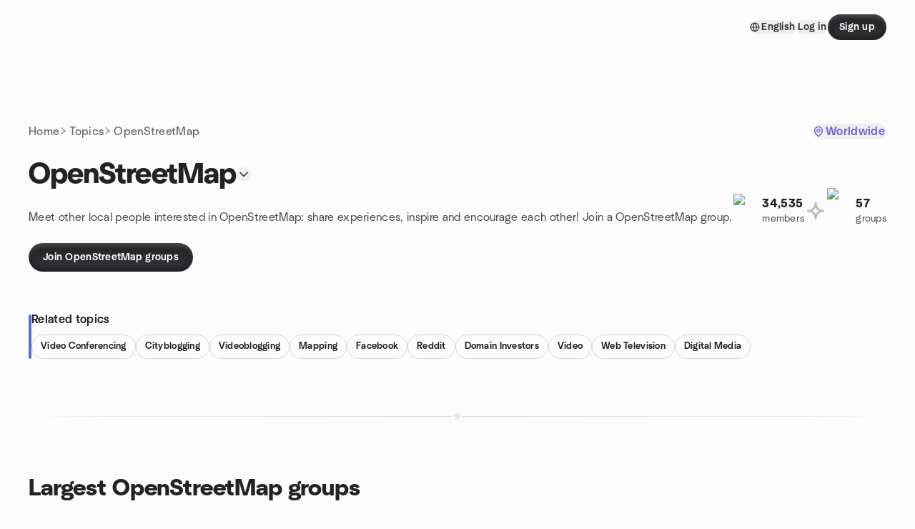

--- FILE ---
content_type: text/html; charset=utf-8
request_url: https://www.meetup.com/topics/openstreetmap/
body_size: 88687
content:
<!DOCTYPE html><html lang="en-US"><head><meta charSet="utf-8"/><style data-fullcalendar="true"></style><meta name="viewport" content="width=device-width, initial-scale=1"/><meta http-equiv="Content-Type" content="text/html; charset=UTF-8"/><meta name="service" content="web-next"/><meta name="X-Location" content="east"/><meta name="X-Build-Version" content="8980e668d2170e6e8625f6c33d0960de77d5faa9"/><link rel="preload" as="script" href="https://apps.rokt.com/wsdk/integrations/launcher.js"/><link rel="icon" href="https://secure.meetupstatic.com/next/images/favicon.ico" type="image/x-icon" sizes="any"/><link rel="shortcut icon" href="https://secure.meetupstatic.com/next/images/favicon.ico"/><link rel="apple-touch-icon" sizes="120x120" href="https://secure.meetupstatic.com/next/images/general/m_redesign_120x120.png"/><link rel="apple-touch-icon" sizes="152x152" href="https://secure.meetupstatic.com/next/images/general/m_redesign_152x152.png"/><link rel="apple-touch-icon" sizes="167x167" href="https://secure.meetupstatic.com/next/images/general/m_redesign_167x167.png"/><link rel="shortcut icon" sizes="128x128" href="https://secure.meetupstatic.com/next/images/general/m_redesign_128x128.png"/><link rel="shortcut icon" sizes="196x196" href="https://secure.meetupstatic.com/next/images/general/m_redesign_196x196.png"/><link rel="preload" href="/_next/static/media/Graphik-Regular.7c14ed95.woff2" as="font" type="font/woff2" crossorigin="true"/><link rel="preload" href="/_next/static/media/Graphik-Bold.9ca67fd8.woff2" as="font" type="font/woff2" crossorigin="true"/><link rel="preload" href="/_next/static/media/Graphik-Semibold.0c4bd776.woff2" as="font" type="font/woff2" crossorigin="true"/><link rel="preload" href="/_next/static/media/Graphik-Medium.4251d5ac.woff2" as="font" type="font/woff2" crossorigin="true"/><link rel="preload" href="/_next/static/media/NeuSans-Regular.1ca3b39b.woff2" as="font" type="font/woff2" crossorigin="anonymous"/><link rel="preload" href="/_next/static/media/NeuSans-Medium.7b11edcf.woff2" as="font" type="font/woff2" crossorigin="anonymous"/><link rel="preload" href="/_next/static/media/NeuSans-Bold.5c45f750.woff2" as="font" type="font/woff2" crossorigin="anonymous"/><link rel="preload" href="/_next/static/media/NeuSans-Book.27256a60.woff2" as="font" type="font/woff2" crossorigin="anonymous"/><link rel="preload" href="/_next/static/media/Grandstander/Grandstander-SemiBold.ttf" as="font" type="font/truetype" crossorigin="anonymous"/><script type="text/javascript" src="//script.crazyegg.com/pages/scripts/0118/4627.js" async=""></script><link rel="preload" href="https://www.facebook.com/tr?id=792405807634160&amp;ev=PageView&amp;noscript=1" as="image" fetchpriority="high"/><script type="application/ld+json">{"@type":"Organization","@context":"https://schema.org","url":"https://www.meetup.com/topics/openstreetmap/","name":"Meetup","logo":"https://secure.meetupstatic.com/next/images/general/m_redesign_630x630.png","sameAs":["https://www.facebook.com/meetup/","https://twitter.com/Meetup/","https://www.youtube.com/meetup","https://www.instagram.com/meetup/"]}</script><title>OpenStreetMap groups | Meetup</title><meta name="description" content="Find Meetup events so you can do more of what matters to you. Or create your own group and meet people near you who share your interests."/><meta property="fb:app_id" content="2403839689"/><meta property="og:site_name" content="Meetup"/><meta property="og:type" content="article"/><meta property="og:title" content="OpenStreetMap groups | Meetup"/><meta property="og:description" content="Find Meetup events so you can do more of what matters to you. Or create your own group and meet people near you who share your interests."/><meta property="og:url" content="https://www.meetup.com/topics/openstreetmap/"/><meta property="og:image" content="https://secure.meetupstatic.com/next/images/shared/meetup-flyer.png"/><meta property="al:android:app_name" content="Meetup"/><meta property="al:android:package" content="com.meetup"/><meta property="al:ios:app_store_id" content="375990038"/><meta property="al:ios:app_name" content="Meetup"/><meta property="al:web:should_fallback" content="true"/><meta property="al:android:url" content="meetup://"/><meta property="al:ios:url" content="meetup://"/><meta property="al:web:url" content="https://www.meetup.com/"/><meta property="twitter:card" content="summary_large_image"/><meta property="twitter:site" content="@meetup"/><meta property="twitter:image" content="https://secure.meetupstatic.com/next/images/shared/meetup-flyer.png"/><meta property="twitter:description" content="Find Meetup events so you can do more of what matters to you. Or create your own group and meet people near you who share your interests."/><meta property="twitter:app:id:iphone" content="375990038"/><meta property="twitter:app:name:iphone" content="Meetup"/><meta property="twitter:app:id:ipad" content="375990038"/><meta property="twitter:app:name:ipad" content="Meetup"/><meta property="twitter:app:id:googleplay" content="com.meetup"/><meta property="twitter:app:name:googleplay" content="Meetup"/><link rel="canonical" href="https://www.meetup.com/topics/openstreetmap/"/><link rel="preconnect" href="https://secure.meetupstatic.com"/><link rel="dns-prefetch" href="https://secure.meetupstatic.com"/><link rel="preconnect" href="https://secure-content.meetupstatic.com"/><link rel="dns-prefetch" href="https://secure-content.meetupstatic.com"/><link rel="preconnect" href="https://www.googletagmanager.com"/><link rel="dns-prefetch" href="https://www.googletagmanager.com"/><script type="application/ld+json">[{"@context":"https://schema.org","@type":"Event","name":"Japanese Language Meetup at Dublin Library","url":"https://www.meetup.com/columbus-japanese-meetup-group/events/312424351/","description":"A Japanese language meetup for learners and native speakers to practice through games and conversation in a relaxed setting, aiming to improve spoken Japanese.","startDate":"2026-01-17T20:30:00.000Z","endDate":"2026-01-17T22:30:00.000Z","eventStatus":"https://schema.org/EventScheduled","image":"/images/fallbacks/redesign/group-cover-3-square.webp","eventAttendanceMode":"https://schema.org/OfflineEventAttendanceMode","location":{"@type":"Place","address":{"@type":"PostalAddress","addressLocality":"","addressRegion":"","addressCountry":""}},"organizer":{"@type":"Organization","name":"","url":"https://www.meetup.com/columbus-japanese-meetup-group/"},"performer":""},{"@context":"https://schema.org","@type":"Event","name":"SOL in Columbus, OH - a Smart-guided Short One-way Loop Bikeway Tour","url":"https://www.meetup.com/group-rides-cincinnati/events/312610467/","description":"Smart-guided 10-mile loop bike tour for CycleNuts Meetup members; complete a scenic riverside ride solo or with a group.","startDate":"2026-01-17T16:00:00.000Z","endDate":"2026-01-17T18:00:00.000Z","eventStatus":"https://schema.org/EventScheduled","image":"/images/fallbacks/redesign/group-cover-5-square.webp","eventAttendanceMode":"https://schema.org/OfflineEventAttendanceMode","location":{"@type":"Place","name":"CycleNuts Meetup location at LaGrange Audubon Scioto MetroPark","address":{"@type":"PostalAddress","addressLocality":"Columbus","addressRegion":"OH","addressCountry":"us","streetAddress":"505 W Whittier St, Columbus, OH 43215","postalCode":"43215"},"geo":{"@type":"GeoCoordinates","latitude":39.94642,"longitude":-83.0097}},"organizer":{"@type":"Organization","name":"","url":"https://www.meetup.com/group-rides-cincinnati/"},"performer":""},{"@context":"https://schema.org","@type":"Event","name":"Trails & Ales! Blacklick Woods Metro Park / Prost Beer & Wine Café","url":"https://www.meetup.com/gohio-adventures-around-columbus/events/311979554/","description":"Guided 4.5-mile easy hike for outdoor enthusiasts, ending with drinks and food at a local brewery afterward.","startDate":"2026-01-17T19:30:00.000Z","endDate":"2026-01-17T23:30:00.000Z","eventStatus":"https://schema.org/EventScheduled","image":"/images/fallbacks/redesign/group-cover-3-square.webp","eventAttendanceMode":"https://schema.org/OfflineEventAttendanceMode","location":{"@type":"Place","name":"Blacklick Woods Nature Center","address":{"@type":"PostalAddress","addressLocality":"Reynoldsburg","addressRegion":"OH","addressCountry":"us","streetAddress":", Reynoldsburg, OH 43068","postalCode":"43068"},"geo":{"@type":"GeoCoordinates","latitude":39.933517,"longitude":-82.80609}},"organizer":{"@type":"Organization","name":"","url":"https://www.meetup.com/gohio-adventures-around-columbus/"},"performer":""},{"@context":"https://schema.org","@type":"Event","name":"Join Our FREE Beginner Class!","url":"https://www.meetup.com/join-our-free-beginner-class/events/312612451/","description":"Free beginner boxing class for newcomers; learn hand-wrapping basics and basic boxing moves, plus a membership overview.","startDate":"2026-01-17T17:30:00.000Z","endDate":"2026-01-17T19:00:00.000Z","eventStatus":"https://schema.org/EventScheduled","image":"/images/fallbacks/redesign/group-cover-2-square.webp","eventAttendanceMode":"https://schema.org/OfflineEventAttendanceMode","location":{"@type":"Place","name":"Neighborhood Boxing Club","address":{"@type":"PostalAddress","addressLocality":"Columbus","addressRegion":"OH","addressCountry":"us","streetAddress":"6124 Busch Blvd, Suite E, Columbus, OH 43229","postalCode":"43229"},"geo":{"@type":"GeoCoordinates","latitude":40.093124,"longitude":-82.98906}},"organizer":{"@type":"Organization","name":"","url":"https://www.meetup.com/join-our-free-beginner-class/"},"performer":""},{"@context":"https://schema.org","@type":"Event","name":"Downtown Metro Hike","url":"https://www.meetup.com/mature-friends-hiking-group/events/312891678/","description":"","startDate":"2026-01-17T15:45:00.000Z","endDate":"2026-01-17T17:45:00.000Z","eventStatus":"https://schema.org/EventScheduled","image":"/images/fallbacks/redesign/group-cover-1-square.webp","eventAttendanceMode":"https://schema.org/OfflineEventAttendanceMode","location":{"@type":"Place","address":{"@type":"PostalAddress","addressLocality":"","addressRegion":"","addressCountry":""}},"organizer":{"@type":"Organization","name":"","url":"https://www.meetup.com/mature-friends-hiking-group/"},"performer":""},{"@context":"https://schema.org","@type":"Event","name":"Saturday Mornings @ East Market","url":"https://www.meetup.com/columbus-english-chat-with-native-speakers/events/312609228/","description":"An in-person weekly morning meetup for international transplants to Columbus and locals to improve language skills and discuss travel and culture over coffee.","startDate":"2026-01-17T14:00:00.000Z","endDate":"2026-01-17T16:00:00.000Z","eventStatus":"https://schema.org/EventScheduled","image":"/images/fallbacks/redesign/group-cover-5-square.webp","eventAttendanceMode":"https://schema.org/OfflineEventAttendanceMode","location":{"@type":"Place","name":"The Historic Trolley District: East Market","address":{"@type":"PostalAddress","addressLocality":"Columbus","addressRegion":"OH","addressCountry":"us","streetAddress":"212 Kelton Ave, Columbus, OH 43205","postalCode":"43205"},"geo":{"@type":"GeoCoordinates","latitude":39.962547,"longitude":-82.95831}},"organizer":{"@type":"Organization","name":"","url":"https://www.meetup.com/columbus-english-chat-with-native-speakers/"},"performer":""},{"@context":"https://schema.org","@type":"Event","name":"Morning people unite!! 🐤 ☕ + 💬 @ Sweetwaters Coffee & Tea","url":"https://www.meetup.com/gohio-adventures-around-columbus/events/312823322/","description":"In-person morning coffee meetup for early risers to chat and network; goal: make at least one new connection.","startDate":"2026-01-17T13:00:00.000Z","endDate":"2026-01-17T14:30:00.000Z","eventStatus":"https://schema.org/EventScheduled","image":"/images/fallbacks/redesign/group-cover-3-square.webp","eventAttendanceMode":"https://schema.org/OfflineEventAttendanceMode","location":{"@type":"Place","name":"Sweetwaters Coffee & Tea","address":{"@type":"PostalAddress","addressLocality":"Columbus","addressRegion":"OH","addressCountry":"us","streetAddress":"8938 Lyra Dr, Columbus, OH 43240","postalCode":"43240"},"geo":{"@type":"GeoCoordinates","latitude":40.147224,"longitude":-82.974556}},"organizer":{"@type":"Organization","name":"","url":"https://www.meetup.com/gohio-adventures-around-columbus/"},"performer":""},{"@context":"https://schema.org","@type":"Event","name":"🔥 Lincoln Street Salsa 🔥 Salsa, Bachata, and Merengue Dancing!🔥","url":"https://www.meetup.com/salsa-dancing-in-columbus-ohio/events/312617098/","description":"In-person social for adults 18+ offering salsa, bachata, and merengue; outcome: learn basic steps and start dancing with others.","startDate":"2026-01-18T01:00:00.000Z","endDate":"2026-01-18T06:00:00.000Z","eventStatus":"https://schema.org/EventScheduled","image":"/images/fallbacks/redesign/group-cover-1-square.webp","eventAttendanceMode":"https://schema.org/OfflineEventAttendanceMode","location":{"@type":"Place","name":"Lincoln Street Salsa (Brice Rd)","address":{"@type":"PostalAddress","addressLocality":"Reynoldsburg","addressRegion":"OH","addressCountry":"us","streetAddress":"1717 Brice Rd, Reynoldsburg, OH 43068","postalCode":"43068"},"geo":{"@type":"GeoCoordinates","latitude":39.944695,"longitude":-82.83026}},"organizer":{"@type":"Organization","name":"","url":"https://www.meetup.com/salsa-dancing-in-columbus-ohio/"},"performer":""},{"@context":"https://schema.org","@type":"Event","name":"COLUMBUS SPIRITUALITY MEETUP ","url":"https://www.meetup.com/columbus-spirituality-meetup/events/312377050/","description":"In-person guided meditation meetup for spirituality seekers; participants experience the energy of love and build community.","startDate":"2026-01-18T23:00:00.000Z","endDate":"2026-01-19T01:00:00.000Z","eventStatus":"https://schema.org/EventScheduled","image":"/images/fallbacks/redesign/group-cover-4-square.webp","eventAttendanceMode":"https://schema.org/OfflineEventAttendanceMode","location":{"@type":"Place","name":"FRANKLINTON MEDITATION CENTER","address":{"@type":"PostalAddress","addressLocality":"Columbus 43222","addressRegion":"OH","addressCountry":"us","streetAddress":"65 Wisconsin Ave., Columbus 43222, OH"},"geo":{"@type":"GeoCoordinates","latitude":39.959663,"longitude":-83.033546}},"organizer":{"@type":"Organization","name":"","url":"https://www.meetup.com/columbus-spirituality-meetup/"},"performer":""},{"@context":"https://schema.org","@type":"Event","name":"Columbus Code & Coffee 82 @ Improving","url":"https://www.meetup.com/columbus-code-and-coffee/events/312345145/","description":"An inclusive, informal co-working session for all skill levels where attendees share progress and find collaborators during a quick intro circle.","startDate":"2026-01-18T18:00:00.000Z","endDate":"2026-01-18T21:00:00.000Z","eventStatus":"https://schema.org/EventScheduled","image":"/images/fallbacks/redesign/group-cover-3-square.webp","eventAttendanceMode":"https://schema.org/OfflineEventAttendanceMode","location":{"@type":"Place","name":"Improving (new office)","address":{"@type":"PostalAddress","addressLocality":"Columbus","addressRegion":"OH","addressCountry":"us","streetAddress":"330 Rush Alley, Suite 150, Columbus, OH 43215","postalCode":"43215"},"geo":{"@type":"GeoCoordinates","latitude":39.959965,"longitude":-83.009155}},"organizer":{"@type":"Organization","name":"","url":"https://www.meetup.com/columbus-code-and-coffee/"},"performer":""},{"@context":"https://schema.org","@type":"Event","name":"Walk & Talk About Life's Big Questions","url":"https://www.meetup.com/the-board-walks-columbus-ohio/events/312379230/","description":"Walking think tank for curious people who love deep conversations; bring a topic and discuss with others to leave feeling more alive and connected.","startDate":"2026-01-17T13:00:00.000Z","endDate":"2026-01-17T15:30:00.000Z","eventStatus":"https://schema.org/EventScheduled","image":"/images/fallbacks/redesign/group-cover-5-square.webp","eventAttendanceMode":"https://schema.org/OfflineEventAttendanceMode","location":{"@type":"Place","name":"Clinton Como Park","address":{"@type":"PostalAddress","addressLocality":"Columbus","addressRegion":"OH","addressCountry":"us","streetAddress":"3299 Riverside Dr, Columbus, OH 43202","postalCode":"43202"},"geo":{"@type":"GeoCoordinates","latitude":40.027664,"longitude":-83.02294}},"organizer":{"@type":"Organization","name":"","url":"https://www.meetup.com/the-board-walks-columbus-ohio/"},"performer":""},{"@context":"https://schema.org","@type":"Event","name":"Mid Day Eats","url":"https://www.meetup.com/columbus-social-connection/events/312827305/","description":"A midday Mexican dining event for food lovers; you'll enjoy sizzling fajitas and margaritas with dancing robot entertainment.","startDate":"2026-01-18T18:00:00.000Z","endDate":"2026-01-18T20:00:00.000Z","eventStatus":"https://schema.org/EventScheduled","image":"/images/fallbacks/redesign/group-cover-1-square.webp","eventAttendanceMode":"https://schema.org/OfflineEventAttendanceMode","location":{"@type":"Place","name":"El Asadero Mexican Grille","address":{"@type":"PostalAddress","addressLocality":"Reynoldsburg","addressRegion":"OH","addressCountry":"US","streetAddress":"8050 E. Broad St.,, Reynoldsburg, OH 43068","postalCode":"43068"},"geo":{"@type":"GeoCoordinates","latitude":39.9864,"longitude":-82.78736}},"organizer":{"@type":"Organization","name":"","url":"https://www.meetup.com/columbus-social-connection/"},"performer":""},{"@context":"https://schema.org","@type":"Event","name":"Rocky Fork Hike","url":"https://www.meetup.com/mature-friends-hiking-group/events/312920474/","description":"","startDate":"2026-01-18T15:00:00.000Z","endDate":"2026-01-18T17:00:00.000Z","eventStatus":"https://schema.org/EventScheduled","image":"/images/fallbacks/redesign/group-cover-1-square.webp","eventAttendanceMode":"https://schema.org/OfflineEventAttendanceMode","location":{"@type":"Place","address":{"@type":"PostalAddress","addressLocality":"","addressRegion":"","addressCountry":""}},"organizer":{"@type":"Organization","name":"","url":"https://www.meetup.com/mature-friends-hiking-group/"},"performer":""},{"@context":"https://schema.org","@type":"Event","name":"Sunday at Highbanks Metro Park","url":"https://www.meetup.com/gohio-adventures-around-columbus/events/312829329/","description":"Group moderate hike in a local metro park for outdoor enthusiasts; afterward, a post-hike meetup at a nearby brewery for drinks/food.","startDate":"2026-01-18T15:00:00.000Z","endDate":"2026-01-18T18:00:00.000Z","eventStatus":"https://schema.org/EventScheduled","image":"/images/fallbacks/redesign/group-cover-3-square.webp","eventAttendanceMode":"https://schema.org/OfflineEventAttendanceMode","location":{"@type":"Place","name":"Highbanks Metro Parks","address":{"@type":"PostalAddress","addressLocality":"Lewis Center","addressRegion":"OH","addressCountry":"us","streetAddress":"9466 Columbus Pike (North High Street), Lewis Center, OH"},"geo":{"@type":"GeoCoordinates","latitude":40.151836,"longitude":-83.04162}},"organizer":{"@type":"Organization","name":"","url":"https://www.meetup.com/gohio-adventures-around-columbus/"},"performer":""},{"@context":"https://schema.org","@type":"Event","name":"🔥 Lincoln Street Salsa 🔥 Salsa, Bachata, and Merengue Dancing!🔥","url":"https://www.meetup.com/salsa-dancing-in-columbus-ohio/events/312723065/","description":"In-person social dance event for adults 18+ offering Salsa, Bachata, and Merengue; no experience or partner needed, with a beginner class and social dancing.","startDate":"2026-01-25T01:00:00.000Z","endDate":"2026-01-25T06:00:00.000Z","eventStatus":"https://schema.org/EventScheduled","image":"/images/fallbacks/redesign/group-cover-1-square.webp","eventAttendanceMode":"https://schema.org/OfflineEventAttendanceMode","location":{"@type":"Place","name":"Lincoln Street Salsa (Brice Rd)","address":{"@type":"PostalAddress","addressLocality":"Reynoldsburg","addressRegion":"OH","addressCountry":"us","streetAddress":"1717 Brice Rd, Reynoldsburg, OH 43068","postalCode":"43068"},"geo":{"@type":"GeoCoordinates","latitude":39.944695,"longitude":-82.83026}},"organizer":{"@type":"Organization","name":"","url":"https://www.meetup.com/salsa-dancing-in-columbus-ohio/"},"performer":""},{"@context":"https://schema.org","@type":"Event","name":"How to Be a Better Communicator - Free Seminar ","url":"https://www.meetup.com/overcoming-stress-anxiety-by-improving-your-mind/events/312776011/","description":"A free seminar for anyone wanting to improve communication, teaching you to confidently talk to anyone.","startDate":"2026-01-21T00:00:00.000Z","endDate":"2026-01-21T02:00:00.000Z","eventStatus":"https://schema.org/EventScheduled","image":"/images/fallbacks/redesign/group-cover-5-square.webp","eventAttendanceMode":"https://schema.org/OfflineEventAttendanceMode","location":{"@type":"Place","name":"1266 Dublin Rd","address":{"@type":"PostalAddress","addressLocality":"Columbus","addressRegion":"OH","addressCountry":"us","streetAddress":"1266 Dublin Rd, Columbus, OH 43215","postalCode":"43215"},"geo":{"@type":"GeoCoordinates","latitude":39.976887,"longitude":-83.05871}},"organizer":{"@type":"Organization","name":"","url":"https://www.meetup.com/overcoming-stress-anxiety-by-improving-your-mind/"},"performer":""},{"@context":"https://schema.org","@type":"Event","name":"Happy 8th Birthday, GOhio! @ Pins Mechanical!!! 🎂 🎈 🍨 🎁 💐 🧁 🎉 🥳 🍰 🪅 📅","url":"https://www.meetup.com/gohio-adventures-around-columbus/events/311190775/","description":"In-person 8th birthday celebration for GOhio's friends and family at a social arcade venue; attendees celebrate and enjoy classic arcade games.","startDate":"2026-01-24T19:30:00.000Z","endDate":"2026-01-24T23:30:00.000Z","eventStatus":"https://schema.org/EventScheduled","image":"/images/fallbacks/redesign/group-cover-3-square.webp","eventAttendanceMode":"https://schema.org/OfflineEventAttendanceMode","location":{"@type":"Place","name":"Pins Mechanical Co.","address":{"@type":"PostalAddress","addressLocality":"Columbus","addressRegion":"OH","addressCountry":"us","streetAddress":"4117 Worth Ave, Columbus, OH 43219","postalCode":"43219"},"geo":{"@type":"GeoCoordinates","latitude":40.054123,"longitude":-82.91197}},"organizer":{"@type":"Organization","name":"","url":"https://www.meetup.com/gohio-adventures-around-columbus/"},"performer":""},{"@context":"https://schema.org","@type":"Event","name":"Ultimate Frisbee at Lincoln Tower Park","url":"https://www.meetup.com/columbus-adventurers/events/312657546/","description":"","startDate":"2026-01-20T23:00:00.000Z","endDate":"2026-01-21T01:00:00.000Z","eventStatus":"https://schema.org/EventScheduled","image":"/images/fallbacks/redesign/group-cover-3-square.webp","eventAttendanceMode":"https://schema.org/OfflineEventAttendanceMode","location":{"@type":"Place","address":{"@type":"PostalAddress","addressLocality":"","addressRegion":"","addressCountry":""}},"organizer":{"@type":"Organization","name":"","url":"https://www.meetup.com/columbus-adventurers/"},"performer":""},{"@context":"https://schema.org","@type":"Event","name":"Intro to GitHub Copilot: Your AI Pair Programmer - Chris Steele","url":"https://www.meetup.com/central-ohio-net-developers-group-condg/events/312474164/","description":"Intro to GitHub Copilot: a practical session for developers, tech leads, and engineering managers to understand how Copilot boosts productivity in teams.","startDate":"2026-01-22T22:30:00.000Z","endDate":"2026-01-23T00:30:00.000Z","eventStatus":"https://schema.org/EventScheduled","image":"/images/fallbacks/redesign/group-cover-4-square.webp","eventAttendanceMode":"https://schema.org/MixedEventAttendanceMode","location":[{"@type":"VirtualLocation","url":"https://www.meetup.com/central-ohio-net-developers-group-condg/events/312474164/"},{"@type":"Place","name":"Central Insurance","address":{"@type":"PostalAddress","addressLocality":"Dublin","addressRegion":"OH","addressCountry":"US","streetAddress":"4450 Bridge Park Ave,, Dublin, OH 43017","postalCode":"43017"},"geo":{"@type":"GeoCoordinates","latitude":40.10282,"longitude":-83.10818}}],"organizer":{"@type":"Organization","name":"","url":"https://www.meetup.com/central-ohio-net-developers-group-condg/"},"performer":""},{"@context":"https://schema.org","@type":"Event","name":"Coffee Trail!","url":"https://www.meetup.com/cbus-rainbow-enthusiasts/events/312453999/","description":"","startDate":"2026-01-25T17:00:00.000Z","endDate":"2026-01-25T19:00:00.000Z","eventStatus":"https://schema.org/EventScheduled","image":"/images/fallbacks/redesign/group-cover-3-square.webp","eventAttendanceMode":"https://schema.org/OfflineEventAttendanceMode","location":{"@type":"Place","address":{"@type":"PostalAddress","addressLocality":"","addressRegion":"","addressCountry":""}},"organizer":{"@type":"Organization","name":"","url":"https://www.meetup.com/cbus-rainbow-enthusiasts/"},"performer":""},{"@context":"https://schema.org","@type":"Event","name":"COhPy Monthly Meeting","url":"https://www.meetup.com/central-ohio-python-users-group/events/311894691/","description":"Monthly Python meetup for Python enthusiasts; features member talks and a review of YPHOC submissions.","startDate":"2026-01-26T23:00:00.000Z","endDate":"2026-01-27T01:00:00.000Z","eventStatus":"https://schema.org/EventScheduled","image":"/images/fallbacks/redesign/group-cover-5-square.webp","eventAttendanceMode":"https://schema.org/OfflineEventAttendanceMode","location":{"@type":"Place","name":"Improving (new office)","address":{"@type":"PostalAddress","addressLocality":"Columbus","addressRegion":"OH","addressCountry":"us","streetAddress":"330 Rush Alley, Suite 150, Columbus, OH 43215","postalCode":"43215"},"geo":{"@type":"GeoCoordinates","latitude":39.959965,"longitude":-83.009155}},"organizer":{"@type":"Organization","name":"","url":"https://www.meetup.com/central-ohio-python-users-group/"},"performer":""}]</script><meta name="next-head-count" content="62"/><meta name="next_csrf" content="ea676076-d4b0-458a-b754-0956a4b0e490"/><link rel="preconnect" href="https://fonts.googleapis.com"/><link rel="preconnect" href="https://fonts.gstatic.com" crossorigin="anonymous"/><link rel="stylesheet" data-href="https://fonts.googleapis.com/css2?family=Gloria+Hallelujah&amp;display=swap"/><script src="https://accounts.google.com/gsi/client" async="" defer=""></script><link data-next-font="" rel="preconnect" href="/" crossorigin="anonymous"/><link rel="preload" href="/_next/static/css/3c5cfe467648b41a.css" as="style"/><link rel="stylesheet" href="/_next/static/css/3c5cfe467648b41a.css" data-n-g=""/><link rel="preload" href="/_next/static/css/aa6c4640b6f2d0a7.css" as="style"/><link rel="stylesheet" href="/_next/static/css/aa6c4640b6f2d0a7.css" data-n-p=""/><noscript data-n-css=""></noscript><script defer="" nomodule="" src="/_next/static/chunks/polyfills-c67a75d1b6f99dc8.js"></script><script src="/_next/static/chunks/webpack-1a8d1aeda57b8cae.js" defer=""></script><script src="/_next/static/chunks/framework-431a1bc2254e8974.js" defer=""></script><script src="/_next/static/chunks/main-af3146485c9784d4.js" defer=""></script><script src="/_next/static/chunks/pages/_app-28438ceef34b731a.js" defer=""></script><script src="/_next/static/chunks/75326-6ff682543f5fe5ef.js" defer=""></script><script src="/_next/static/chunks/1127-d36a102d5028379e.js" defer=""></script><script src="/_next/static/chunks/33102-8fea72dca27d0ad2.js" defer=""></script><script src="/_next/static/chunks/26146-df7798217632531c.js" defer=""></script><script src="/_next/static/chunks/56332-ead8ae9234c04ad2.js" defer=""></script><script src="/_next/static/chunks/83011-f42b33898295e42e.js" defer=""></script><script src="/_next/static/chunks/74098-48070717e37e60bb.js" defer=""></script><script src="/_next/static/chunks/pages/topics/%5Burlkey%5D-ccf76e07fa68bfb4.js" defer=""></script><script src="/_next/static/8980e668d2170e6e8625f6c33d0960de77d5faa9/_buildManifest.js" defer=""></script><script src="/_next/static/8980e668d2170e6e8625f6c33d0960de77d5faa9/_ssgManifest.js" defer=""></script><link rel="stylesheet" href="https://fonts.googleapis.com/css2?family=Gloria+Hallelujah&display=swap"/></head><body class="font-body antialiased"><script>0</script><div id="__next"><noscript><img alt="" fetchpriority="high" width="1" height="1" decoding="async" data-nimg="1" style="color:transparent;display:none" src="https://www.facebook.com/tr?id=792405807634160&amp;ev=PageView&amp;noscript=1"/></noscript><noscript id="google-tag-manager"><iframe title="gtm" src="https://www.googletagmanager.com/ns.html?id=GTM-T2LNGD" height="0" width="0" style="display:none;visibility:hidden"></iframe></noscript> <!-- --> <div role="status" aria-live="polite" class="sr-only"></div><section aria-label="Notifications alt+T" tabindex="-1" aria-live="polite" aria-relevant="additions text" aria-atomic="false"></section><div class=""><a class="text-viridian focus:p-2 bg-white c1r8us06" href="#main">Skip to content</a><div id="a11y-announcement"></div><div class="flex min-h-screen flex-col" id="page"><header id="app-header" class="top-0 z-50 sticky mb-ds2-40 mb-ds2-0" style="background-color:var(--background-color)" data-event-label="Header"><div class="peer relative z-50 flex items-center justify-between rounded-b-ds2-24 rounded-t-none px-ds2-40 pb-ds2-16 pt-ds2-20 has-[input:focus]:bg-ds2-surface-fill-primary-enabled"><div class="group flex w-full items-center gap-ds2-32 self-stretch"><div class="flex flex-1 items-center gap-ds2-48"><div class="relative shrink-0"><div class="peer transition-opacity duration-300 hover:opacity-0"><a class="hover:no-underline" href="https://www.meetup.com/"><div style="color:#FF4A79;width:125px;height:34px"></div></a></div><div class="pointer-events-none absolute inset-0 z-0 flex items-center justify-center opacity-0 transition-opacity duration-300 peer-hover:opacity-100"><button class="inline-flex items-center justify-center rounded-ds2-max max-w-full relative select-none data-[disabled=false]:active:scale-98 transition-all duration-150 before:absolute before:rounded-ds2-max before:z-0 before:opacity-0 data-[disabled=false]:hover:before:opacity-100 before:transition-opacity before:duration-150 data-[disabled=true]:cursor-not-allowed data-[disabled=true]:pointer-events-none hover:no-underline text-ds2-text_button-content-fill-secondary-enabled hover:text-ds2-text_button-content-fill-secondary-hover before:bg-ds2-text_button-base-fill-shared-hover data-[disabled=true]:text-ds2-text_button-content-fill-secondary-disabled gap-ds2-6 ds2-m16 before:-inset-x-ds2-12 before:-inset-y-ds2-6 pointer-events-none" type="button" data-disabled="false"><span class="relative z-10 flex min-w-0 max-w-full items-center justify-center" style="gap:inherit"><span class="relative z-10 flex min-w-0 max-w-full items-center justify-center truncate" style="gap:inherit"><svg xmlns="http://www.w3.org/2000/svg" width="16" height="16" viewBox="0 0 24 24" fill="none" stroke="currentColor" stroke-width="2.146625258399798" stroke-linecap="round" stroke-linejoin="round" class="lucide lucide-house flex-shrink-0" aria-hidden="true"><path d="M15 21v-8a1 1 0 0 0-1-1h-4a1 1 0 0 0-1 1v8"></path><path d="M3 10a2 2 0 0 1 .709-1.528l7-5.999a2 2 0 0 1 2.582 0l7 5.999A2 2 0 0 1 21 10v9a2 2 0 0 1-2 2H5a2 2 0 0 1-2-2z"></path></svg><span class="min-w-0 max-w-full truncate px-ds2-2">Homepage</span></span></span></button></div></div></div><div class="flex items-center gap-ds2-40"><div class="flex items-center gap-ds2-20"><div data-event-category="Top Nav - Language" class="flex items-center"><button class="inline-flex items-center justify-center rounded-ds2-max max-w-full relative select-none data-[disabled=false]:active:scale-98 transition-all duration-150 before:absolute before:rounded-ds2-max before:z-0 before:opacity-0 data-[disabled=false]:hover:before:opacity-100 before:transition-opacity before:duration-150 data-[disabled=true]:cursor-not-allowed data-[disabled=true]:pointer-events-none hover:no-underline text-ds2-text_button-content-fill-primary-enabled hover:text-ds2-text_button-content-fill-primary-hover before:bg-ds2-text_button-base-fill-shared-hover data-[disabled=true]:text-ds2-text_button-content-fill-primary-disabled gap-ds2-4 ds2-m14 before:-inset-x-ds2-10 before:-inset-y-ds2-4" data-testid="language-selector" data-event-label="Language selection" type="button" data-disabled="false"><span class="relative z-10 flex min-w-0 max-w-full items-center justify-center" style="gap:inherit"><span class="relative z-10 flex min-w-0 max-w-full items-center justify-center truncate" style="gap:inherit"><svg xmlns="http://www.w3.org/2000/svg" width="14" height="14" viewBox="0 0 24 24" fill="none" stroke="currentColor" stroke-width="2.007984063681781" stroke-linecap="round" stroke-linejoin="round" class="lucide lucide-globe flex-shrink-0" aria-hidden="true"><circle cx="12" cy="12" r="10"></circle><path d="M12 2a14.5 14.5 0 0 0 0 20 14.5 14.5 0 0 0 0-20"></path><path d="M2 12h20"></path></svg><span class="min-w-0 max-w-full truncate px-ds2-2">English</span></span></span></button></div><div class="flex items-center gap-ds2-20"><button class="inline-flex items-center justify-center rounded-ds2-max max-w-full relative select-none data-[disabled=false]:active:scale-98 transition-all duration-150 before:absolute before:rounded-ds2-max before:z-0 before:opacity-0 data-[disabled=false]:hover:before:opacity-100 before:transition-opacity before:duration-150 data-[disabled=true]:cursor-not-allowed data-[disabled=true]:pointer-events-none hover:no-underline text-ds2-text_button-content-fill-primary-enabled hover:text-ds2-text_button-content-fill-primary-hover before:bg-ds2-text_button-base-fill-shared-hover data-[disabled=true]:text-ds2-text_button-content-fill-primary-disabled gap-ds2-4 ds2-m14 before:-inset-x-ds2-10 before:-inset-y-ds2-4" data-testid="login-link" data-event-label="Log in" data-element-name="header-loginLink" type="button" data-disabled="false"><span class="relative z-10 flex min-w-0 max-w-full items-center justify-center" style="gap:inherit"><span class="relative z-10 flex min-w-0 max-w-full items-center justify-center truncate" style="gap:inherit"><span class="min-w-0 max-w-full truncate px-ds2-2">Log in</span></span></span></button><button class="inline-flex items-center justify-center rounded-ds2-max max-w-full min-w-0 select-none data-[disabled=false]:active:scale-98 data-[disabled=true]:cursor-not-allowed data-[disabled=true]:pointer-events-none hover:no-underline relative text-ds2-button-content-fill-primary-enabled data-[disabled=false]:bg-ds2-button-base-fill-primary-enabled shadow-ds2-shadow-button-base-primary-enabled hover:shadow-ds2-shadow-button-base-primary-hover active:shadow-ds2-shadow-button-base-primary-pressed data-[disabled=true]:text-ds2-button-content-fill-primary-disabled data-[disabled=true]:bg-ds2-button-base-fill-primary-disabled data-[disabled=true]:shadow-ds2-shadow-button-base-primary-disabled transition-all duration-150 before:absolute before:inset-0 before:z-0 before:bg-ds2-button-base-fill-primary-hover before:shadow-ds2-shadow-button-base-primary-hover before:rounded-ds2-max before:opacity-0 before:transition-opacity before:duration-150 data-[disabled=false]:hover:before:opacity-100 after:absolute after:inset-0 after:z-0 after:bg-ds2-button-base-fill-primary-pressed after:shadow-ds2-shadow-button-base-primary-pressed after:rounded-ds2-max after:opacity-0 after:transition-opacity after:duration-150 data-[disabled=false]:active:after:opacity-100 gap-ds2-8 ds2-m14 px-ds2-16 py-ds2-8" data-testid="register-link" data-event-label="Sign up" data-element-name="header-registerLink" type="button" data-disabled="false"><span class="relative z-10 flex min-w-0 max-w-full items-center justify-center overflow-hidden" style="gap:inherit"><span class="flex min-w-0 max-w-full items-center justify-center overflow-hidden" style="gap:inherit"><span class="flex min-w-0 max-w-full flex-col items-center justify-center overflow-hidden"><span class="block min-w-0 max-w-full truncate">Sign up</span></span></span></span></button></div></div></div></div></div><div class="pointer-events-none fixed inset-0 z-40 bg-ds2-overlay-fill-quaternary-enabled opacity-0 transition-opacity duration-200 peer-has-[input:focus]:pointer-events-auto peer-has-[input:focus]:opacity-100"></div></header><div class="flex flex-grow flex-col"><main id="main"><div class="px-ds2-20 pb-ds2-24 pt-ds2-16 md:pt-ds2-12 lg:pt-ds2-60"><div class="mx-auto flex w-full items-center justify-between ds2-container-lg"><nav class="flex w-full" aria-label="Topics Nav Menu"><ol class="flex flex-wrap items-center gap-ds2-4"><li class="flex items-center gap-ds2-4"><a class="ds2-k16 whitespace-nowrap text-ds2-text-fill-tertiary-enabled transition-colors hover:text-ds2-text-fill-primary-enabled" href="https://www.meetup.com/home/">Home</a><svg xmlns="http://www.w3.org/2000/svg" width="14" height="14" viewBox="0 0 24 24" fill="none" stroke="currentColor" stroke-width="1.505988047761336" stroke-linecap="round" stroke-linejoin="round" class="lucide text-ds2-icon-fill-tertiary-enabled" aria-hidden="true"><path d="M5.69515 2.90246C6.07363 2.73433 6.51716 2.90492 6.68539 3.28332C8.09934 6.46618 10.262 7.53226 14.367 9.83313C14.6039 9.96605 14.7502 10.2168 14.7498 10.4884C14.7494 10.7602 14.6017 11.0106 14.3641 11.1427C10.2849 13.4103 8.1455 14.4348 6.68441 17.6935C6.51491 18.0713 6.0711 18.2398 5.6932 18.0704C5.31524 17.901 5.1458 17.4572 5.31527 17.0792C6.84288 13.6724 9.13215 12.32 12.4549 10.4835C9.10909 8.61655 6.79981 7.23663 5.31429 3.8927C5.14617 3.51425 5.31681 3.07072 5.69515 2.90246Z"></path></svg></li><li class="flex items-center gap-ds2-4"><a class="ds2-k16 whitespace-nowrap text-ds2-text-fill-tertiary-enabled transition-colors hover:text-ds2-text-fill-primary-enabled" href="https://www.meetup.com/topics/">Topics</a><svg xmlns="http://www.w3.org/2000/svg" width="14" height="14" viewBox="0 0 24 24" fill="none" stroke="currentColor" stroke-width="1.505988047761336" stroke-linecap="round" stroke-linejoin="round" class="lucide text-ds2-icon-fill-tertiary-enabled" aria-hidden="true"><path d="M5.69515 2.90246C6.07363 2.73433 6.51716 2.90492 6.68539 3.28332C8.09934 6.46618 10.262 7.53226 14.367 9.83313C14.6039 9.96605 14.7502 10.2168 14.7498 10.4884C14.7494 10.7602 14.6017 11.0106 14.3641 11.1427C10.2849 13.4103 8.1455 14.4348 6.68441 17.6935C6.51491 18.0713 6.0711 18.2398 5.6932 18.0704C5.31524 17.901 5.1458 17.4572 5.31527 17.0792C6.84288 13.6724 9.13215 12.32 12.4549 10.4835C9.10909 8.61655 6.79981 7.23663 5.31429 3.8927C5.14617 3.51425 5.31681 3.07072 5.69515 2.90246Z"></path></svg></li><li class="flex items-center gap-ds2-4"><span class="ds2-k16 whitespace-nowrap text-ds2-text-fill-tertiary-enabled">OpenStreetMap</span></li></ol></nav><button class="inline-flex items-center justify-center rounded-ds2-max max-w-full relative select-none data-[disabled=false]:active:scale-98 transition-all duration-150 before:absolute before:rounded-ds2-max before:z-0 before:opacity-0 data-[disabled=false]:hover:before:opacity-100 before:transition-opacity before:duration-150 data-[disabled=true]:cursor-not-allowed data-[disabled=true]:pointer-events-none hover:no-underline text-ds2-text_button-content-fill-brand_primary-enabled hover:text-ds2-text_button-content-fill-brand_primary-hover before:bg-ds2-text_button-base-fill-shared-hover data-[disabled=true]:text-ds2-text_button-content-fill-brand_primary-disabled gap-ds2-6 ds2-m16 before:-inset-x-ds2-12 before:-inset-y-ds2-6" aria-haspopup="dialog" aria-expanded="false" aria-controls="radix-:R2d3sl9lbm:" data-state="closed" data-slot="bottom-sheet-trigger" type="button" data-disabled="false"><span class="relative z-10 flex min-w-0 max-w-full items-center justify-center" style="gap:inherit"><span class="relative z-10 flex min-w-0 max-w-full items-center justify-center truncate" style="gap:inherit"><svg xmlns="http://www.w3.org/2000/svg" width="16" height="16" viewBox="0 0 24 24" fill="none" stroke="currentColor" stroke-width="2.146625258399798" stroke-linecap="round" stroke-linejoin="round" class="lucide lucide-map-pin flex-shrink-0" aria-hidden="true"><path d="M20 10c0 4.993-5.539 10.193-7.399 11.799a1 1 0 0 1-1.202 0C9.539 20.193 4 14.993 4 10a8 8 0 0 1 16 0"></path><circle cx="12" cy="10" r="3"></circle></svg><span class="min-w-0 max-w-full truncate px-ds2-2">Worldwide</span></span></span></button></div></div><div class="px-ds2-20"><div class="mx-auto ds2-container-lg"><div><div class="flex flex-col gap-ds2-24 md:flex-row md:items-end md:gap-ds2-32"><div class="flex-1"><div class="mb-ds2-10 flex items-center gap-ds2-12 md:mb-ds2-12 lg:mb-ds2-24"><h1 class="ds2-b28 text-ds2-text-fill-primary-enabled lg:ds2-b40">OpenStreetMap</h1><button class="relative inline-flex items-center justify-center rounded-full transition-all select-none after:absolute after:-inset-ds2-6 after:rounded-full after:transition-all disabled:after:bg-transparent disabled:active:scale-100 active:scale-92 hover:after:bg-ds2-icon_button-base-fill-primary-hover" type="button" data-disabled="false"><svg xmlns="http://www.w3.org/2000/svg" width="20" height="20" viewBox="0 0 24 24" fill="none" stroke="currentColor" stroke-width="1.8" stroke-linecap="round" stroke-linejoin="round" class="lucide lucide-chevron-down text-ds2-icon_button-icon-fill-primary-enabled hover:text-ds2-icon_button-icon-fill-primary-hover" aria-hidden="true"><path d="m6 9 6 6 6-6"></path></svg></button></div><div class="ds2-r16 text-ds2-text-fill-secondary-enabled">Meet other local people interested in OpenStreetMap: share experiences, inspire and encourage each other! Join a OpenStreetMap group.</div></div><div class="flex items-center gap-ds2-20"><div class="flex items-center gap-ds2-10"><div class="flex size-ds2-40 items-center justify-center"><img alt="pin icon" loading="lazy" width="40" height="40" decoding="async" data-nimg="1" class="text-ds2-icon-fill-quaternary-enabled" style="color:transparent" srcSet="https://secure.meetupstatic.com/next/images/complex-icons/branded/pin.webp?w=48 1x, https://secure.meetupstatic.com/next/images/complex-icons/branded/pin.webp?w=96 2x" src="https://secure.meetupstatic.com/next/images/complex-icons/branded/pin.webp?w=96"/></div><div><div class="ds2-b16 text-ds2-text-fill-primary-enabled">34,535</div><div class="ds2-r14 text-ds2-text-fill-secondary-enabled">members</div></div></div><div class="flex items-center justify-center"><svg xmlns="http://www.w3.org/2000/svg" width="32" height="32" viewBox="0 0 24 24" fill="none" stroke="currentColor" stroke-width="2.2768399153212333" stroke-linecap="round" stroke-linejoin="round" class="lucide text-ds2-icon-fill-quaternary-enabled" aria-hidden="true"><path d="M12 4C12 4 12 12 4 12C12 12 12 20 12 20C12 20 12 12 20 12C12 12 12 4 12 4Z"></path></svg></div><div class="flex items-center gap-ds2-10"><div class="flex size-ds2-40 items-center justify-center"><img alt="people1 icon" loading="lazy" width="40" height="40" decoding="async" data-nimg="1" class="text-ds2-icon-fill-quaternary-enabled" style="color:transparent" srcSet="https://secure.meetupstatic.com/next/images/complex-icons/branded/people-1.webp?w=48 1x, https://secure.meetupstatic.com/next/images/complex-icons/branded/people-1.webp?w=96 2x" src="https://secure.meetupstatic.com/next/images/complex-icons/branded/people-1.webp?w=96"/></div><div><div class="ds2-b16 text-ds2-text-fill-primary-enabled">57</div><div class="ds2-r14 text-ds2-text-fill-secondary-enabled">groups</div></div></div></div></div></div><div class="pt-ds2-24"><a href="https://www.meetup.com/find/?source=GROUPS&amp;keywords=OpenStreetMap"><button class="inline-flex items-center justify-center rounded-ds2-max max-w-full min-w-0 select-none data-[disabled=false]:active:scale-98 data-[disabled=true]:cursor-not-allowed data-[disabled=true]:pointer-events-none hover:no-underline relative text-ds2-button-content-fill-primary-enabled data-[disabled=false]:bg-ds2-button-base-fill-primary-enabled shadow-ds2-shadow-button-base-primary-enabled hover:shadow-ds2-shadow-button-base-primary-hover active:shadow-ds2-shadow-button-base-primary-pressed data-[disabled=true]:text-ds2-button-content-fill-primary-disabled data-[disabled=true]:bg-ds2-button-base-fill-primary-disabled data-[disabled=true]:shadow-ds2-shadow-button-base-primary-disabled transition-all duration-150 before:absolute before:inset-0 before:z-0 before:bg-ds2-button-base-fill-primary-hover before:shadow-ds2-shadow-button-base-primary-hover before:rounded-ds2-max before:opacity-0 before:transition-opacity before:duration-150 data-[disabled=false]:hover:before:opacity-100 after:absolute after:inset-0 after:z-0 after:bg-ds2-button-base-fill-primary-pressed after:shadow-ds2-shadow-button-base-primary-pressed after:rounded-ds2-max after:opacity-0 after:transition-opacity after:duration-150 data-[disabled=false]:active:after:opacity-100 gap-ds2-8 ds2-m14 px-ds2-20 py-ds2-10 w-full md:w-fit" type="button" data-disabled="false"><span class="relative z-10 flex min-w-0 max-w-full items-center justify-center overflow-hidden" style="gap:inherit"><span class="flex min-w-0 max-w-full items-center justify-center overflow-hidden" style="gap:inherit"><span class="flex min-w-0 max-w-full flex-col items-center justify-center overflow-hidden"><span class="block min-w-0 max-w-full truncate">Join OpenStreetMap groups</span></span></span></span></button></a></div><div class="flex gap-ds2-20 pb-ds2-40 pt-ds2-44 lg:pb-ds2-72 lg:pt-ds2-56"><div class="flex items-stretch"><div class="flex items-center pt-ds2-4"><div class="h-full w-ds2-4 rounded-ds2-max bg-ds2-badge-icon-fill-secondary-enabled"></div></div></div><div class="flex-1"><div class="ds2-m16 mb-ds2-10 text-ds2-text-fill-primary-enabled">Related topics</div><div class="flex flex-wrap gap-ds2-8"><a href="https://www.meetup.com/topics/videoconf/" class="no-underline"><div class="inline-flex items-center justify-center whitespace-nowrap rounded-ds2-max text-ds2-badge-text-fill-neutral-enabled border border-ds2-badge-base-stroke-neutral-enabled px-ds2-10 py-ds2-6 gap-ds2-4 ds2-m13 select-none overflow-hidden transition-all duration-100 hover:bg-ds2-badge-base-fill-neutral_filled-hover active:scale-98"><span class="truncate px-ds2-2">Video Conferencing</span></div></a><a href="https://www.meetup.com/topics/cityblogging/" class="no-underline"><div class="inline-flex items-center justify-center whitespace-nowrap rounded-ds2-max text-ds2-badge-text-fill-neutral-enabled border border-ds2-badge-base-stroke-neutral-enabled px-ds2-10 py-ds2-6 gap-ds2-4 ds2-m13 select-none overflow-hidden transition-all duration-100 hover:bg-ds2-badge-base-fill-neutral_filled-hover active:scale-98"><span class="truncate px-ds2-2">Cityblogging</span></div></a><a href="https://www.meetup.com/topics/videoblog/" class="no-underline"><div class="inline-flex items-center justify-center whitespace-nowrap rounded-ds2-max text-ds2-badge-text-fill-neutral-enabled border border-ds2-badge-base-stroke-neutral-enabled px-ds2-10 py-ds2-6 gap-ds2-4 ds2-m13 select-none overflow-hidden transition-all duration-100 hover:bg-ds2-badge-base-fill-neutral_filled-hover active:scale-98"><span class="truncate px-ds2-2">Videoblogging</span></div></a><a href="https://www.meetup.com/topics/mapping/" class="no-underline"><div class="inline-flex items-center justify-center whitespace-nowrap rounded-ds2-max text-ds2-badge-text-fill-neutral-enabled border border-ds2-badge-base-stroke-neutral-enabled px-ds2-10 py-ds2-6 gap-ds2-4 ds2-m13 select-none overflow-hidden transition-all duration-100 hover:bg-ds2-badge-base-fill-neutral_filled-hover active:scale-98"><span class="truncate px-ds2-2">Mapping</span></div></a><a href="https://www.meetup.com/topics/facebook/" class="no-underline"><div class="inline-flex items-center justify-center whitespace-nowrap rounded-ds2-max text-ds2-badge-text-fill-neutral-enabled border border-ds2-badge-base-stroke-neutral-enabled px-ds2-10 py-ds2-6 gap-ds2-4 ds2-m13 select-none overflow-hidden transition-all duration-100 hover:bg-ds2-badge-base-fill-neutral_filled-hover active:scale-98"><span class="truncate px-ds2-2">Facebook</span></div></a><a href="https://www.meetup.com/topics/reddit/" class="no-underline"><div class="inline-flex items-center justify-center whitespace-nowrap rounded-ds2-max text-ds2-badge-text-fill-neutral-enabled border border-ds2-badge-base-stroke-neutral-enabled px-ds2-10 py-ds2-6 gap-ds2-4 ds2-m13 select-none overflow-hidden transition-all duration-100 hover:bg-ds2-badge-base-fill-neutral_filled-hover active:scale-98"><span class="truncate px-ds2-2">Reddit</span></div></a><a href="https://www.meetup.com/topics/domain-investors/" class="no-underline"><div class="inline-flex items-center justify-center whitespace-nowrap rounded-ds2-max text-ds2-badge-text-fill-neutral-enabled border border-ds2-badge-base-stroke-neutral-enabled px-ds2-10 py-ds2-6 gap-ds2-4 ds2-m13 select-none overflow-hidden transition-all duration-100 hover:bg-ds2-badge-base-fill-neutral_filled-hover active:scale-98"><span class="truncate px-ds2-2">Domain Investors</span></div></a><a href="https://www.meetup.com/topics/video/" class="no-underline"><div class="inline-flex items-center justify-center whitespace-nowrap rounded-ds2-max text-ds2-badge-text-fill-neutral-enabled border border-ds2-badge-base-stroke-neutral-enabled px-ds2-10 py-ds2-6 gap-ds2-4 ds2-m13 select-none overflow-hidden transition-all duration-100 hover:bg-ds2-badge-base-fill-neutral_filled-hover active:scale-98"><span class="truncate px-ds2-2">Video</span></div></a><a href="https://www.meetup.com/topics/web-television/" class="no-underline"><div class="inline-flex items-center justify-center whitespace-nowrap rounded-ds2-max text-ds2-badge-text-fill-neutral-enabled border border-ds2-badge-base-stroke-neutral-enabled px-ds2-10 py-ds2-6 gap-ds2-4 ds2-m13 select-none overflow-hidden transition-all duration-100 hover:bg-ds2-badge-base-fill-neutral_filled-hover active:scale-98"><span class="truncate px-ds2-2">Web Television</span></div></a><a href="https://www.meetup.com/topics/digital-media/" class="no-underline"><div class="inline-flex items-center justify-center whitespace-nowrap rounded-ds2-max text-ds2-badge-text-fill-neutral-enabled border border-ds2-badge-base-stroke-neutral-enabled px-ds2-10 py-ds2-6 gap-ds2-4 ds2-m13 select-none overflow-hidden transition-all duration-100 hover:bg-ds2-badge-base-fill-neutral_filled-hover active:scale-98"><span class="truncate px-ds2-2">Digital Media</span></div></a></div></div></div><div class="pb-ds2-8 lg:pb-ds2-16"><div class="flex w-full items-center gap-ds2-8"><div class="h-px flex-1 bg-ds2-section-separator-base-stroke-left"></div><svg width="16" height="16" viewBox="0 0 16 16" fill="none" xmlns="http://www.w3.org/2000/svg" class="size-ds2-16 shrink-0 fill-ds2-section_separator-icon-fill-enabled"><path d="M8 0C8 0 8 8 0 8C8 8 8 16 8 16C8 16 8 8 16 8C8 8 8 0 8 0Z"></path></svg><div class="h-px flex-1 bg-ds2-section-separator-base-stroke-right"></div></div></div><div class="py-ds2-32 lg:py-ds2-48"><div class="mb-ds2-24 flex items-center gap-ds2-10 lg:mb-ds2-40"><h2 class="ds2-b24 text-ds2-text-fill-primary-enabled md:ds2-b32">Largest OpenStreetMap groups</h2><div class="hidden -translate-y-1 rotate-[4deg] lg:block"><div class="pointer-events-none inline-flex select-none text-ds2-visual-fill-purple" style="width:52px;height:52px"></div></div></div><div class="flex flex-col gap-ds2-24 md:grid md:grid-cols-2 lg:gap-ds2-32"><div class="md:hidden"><div class="flex flex-col gap-ds2-20 lg:flex-row lg:gap-ds2-24"><div class="relative flex-shrink-0"><a class="block" href="https://www.meetup.com/dc-area-drone-user-group/"><div class="relative h-[190px] w-full overflow-hidden rounded-ds2-24 lg:h-[145px] lg:w-[280px]"><img alt="DC Area Drone User Group" loading="lazy" decoding="async" data-nimg="fill" class="object-cover" style="position:absolute;height:100%;width:100%;left:0;top:0;right:0;bottom:0;color:transparent" sizes="100vw" srcSet="https://secure.meetupstatic.com/photos/event/1/7/4/c/600_431345964.jpeg?w=640 640w, https://secure.meetupstatic.com/photos/event/1/7/4/c/600_431345964.jpeg?w=750 750w, https://secure.meetupstatic.com/photos/event/1/7/4/c/600_431345964.jpeg?w=828 828w, https://secure.meetupstatic.com/photos/event/1/7/4/c/600_431345964.jpeg?w=1080 1080w, https://secure.meetupstatic.com/photos/event/1/7/4/c/600_431345964.jpeg?w=1200 1200w, https://secure.meetupstatic.com/photos/event/1/7/4/c/600_431345964.jpeg?w=1920 1920w, https://secure.meetupstatic.com/photos/event/1/7/4/c/600_431345964.jpeg?w=2048 2048w, https://secure.meetupstatic.com/photos/event/1/7/4/c/600_431345964.jpeg?w=3840 3840w" src="https://secure.meetupstatic.com/photos/event/1/7/4/c/600_431345964.jpeg?w=3840"/></div><div class="absolute -left-2 -top-2"><div class="relative"><div style="width:40px;height:40px"></div><span class="ds2-h20 absolute inset-0 flex rotate-12 items-center justify-center pt-ds2-2 text-ds2-text-fill-secondary-enabled">1</span></div></div></a></div><div class="flex flex-1 flex-col justify-start lg:justify-center"><div class="flex flex-col gap-ds2-10 lg:gap-ds2-16"><div class="flex flex-col gap-ds2-4"><a class="no-underline hover:no-underline" href="https://www.meetup.com/dc-area-drone-user-group/"><h3 class="ds2-m18 line-clamp-2 leading-[24px] text-ds2-text-fill-primary-enabled lg:ds2-m20 lg:leading-[28px]">DC Area Drone User Group</h3></a></div><div class="flex items-center gap-ds2-10"><ul class="flex flex-row"><li class="relative first:ml-ds2-0 -ml-ds2-16" style="mask:radial-gradient(circle at 85% 50%, transparent 15px, black 8px)"><div class="relative flex items-center justify-center rounded-ds2-max size-[32px]"><div class="flex size-full select-none items-center justify-center overflow-hidden rounded-ds2-max border border-ds2-avatar-base-stroke-enabled"><img alt="Photo of the user Member 1" draggable="false" aria-label="Photo of the user Member 1" loading="lazy" width="32" height="32" decoding="async" data-nimg="1" class="size-full object-cover" style="color:transparent" srcSet="https://secure.meetupstatic.com/photos/member/b/9/a/8/highres_256007528.jpeg?w=32 1x, https://secure.meetupstatic.com/photos/member/b/9/a/8/highres_256007528.jpeg?w=64 2x" src="https://secure.meetupstatic.com/photos/member/b/9/a/8/highres_256007528.jpeg?w=64"/></div></div></li><li class="relative first:ml-ds2-0 -ml-ds2-16" style="mask:radial-gradient(circle at 85% 50%, transparent 15px, black 8px)"><div class="relative flex items-center justify-center rounded-ds2-max size-[32px]"><div class="flex size-full select-none items-center justify-center overflow-hidden rounded-ds2-max border border-ds2-avatar-base-stroke-enabled"><img alt="Photo of the user Member 2" draggable="false" aria-label="Photo of the user Member 2" loading="lazy" width="32" height="32" decoding="async" data-nimg="1" class="size-full object-cover" style="color:transparent" srcSet="https://secure.meetupstatic.com/photos/member/b/7/b/d/highres_274967037.jpeg?w=32 1x, https://secure.meetupstatic.com/photos/member/b/7/b/d/highres_274967037.jpeg?w=64 2x" src="https://secure.meetupstatic.com/photos/member/b/7/b/d/highres_274967037.jpeg?w=64"/></div></div></li><li class="relative first:ml-ds2-0 -ml-ds2-16"><div class="relative flex items-center justify-center rounded-ds2-max size-[32px]"><div class="flex size-full select-none items-center justify-center overflow-hidden rounded-ds2-max border border-ds2-avatar-base-stroke-enabled"><img alt="Photo of the user Member 3" draggable="false" aria-label="Photo of the user Member 3" loading="lazy" width="32" height="32" decoding="async" data-nimg="1" class="size-full object-cover" style="color:transparent" srcSet="https://secure.meetupstatic.com/photos/member/d/1/6/2/highres_63593602.jpeg?w=32 1x, https://secure.meetupstatic.com/photos/member/d/1/6/2/highres_63593602.jpeg?w=64 2x" src="https://secure.meetupstatic.com/photos/member/d/1/6/2/highres_63593602.jpeg?w=64"/></div></div></li></ul><span class="ds2-m14 text-ds2-text-fill-primary-enabled">4,502<!-- --> <!-- -->members</span></div></div></div></div></div><div class="md:hidden"><div class="flex flex-col gap-ds2-20 lg:flex-row lg:gap-ds2-24"><div class="relative flex-shrink-0"><a class="block" href="https://www.meetup.com/geonyc/"><div class="relative h-[190px] w-full overflow-hidden rounded-ds2-24 lg:h-[145px] lg:w-[280px]"><img alt="Geo NYC" loading="lazy" decoding="async" data-nimg="fill" class="object-cover" style="position:absolute;height:100%;width:100%;left:0;top:0;right:0;bottom:0;color:transparent" sizes="100vw" srcSet="https://secure.meetupstatic.com/photos/event/4/b/c/6/600_449839398.jpeg?w=640 640w, https://secure.meetupstatic.com/photos/event/4/b/c/6/600_449839398.jpeg?w=750 750w, https://secure.meetupstatic.com/photos/event/4/b/c/6/600_449839398.jpeg?w=828 828w, https://secure.meetupstatic.com/photos/event/4/b/c/6/600_449839398.jpeg?w=1080 1080w, https://secure.meetupstatic.com/photos/event/4/b/c/6/600_449839398.jpeg?w=1200 1200w, https://secure.meetupstatic.com/photos/event/4/b/c/6/600_449839398.jpeg?w=1920 1920w, https://secure.meetupstatic.com/photos/event/4/b/c/6/600_449839398.jpeg?w=2048 2048w, https://secure.meetupstatic.com/photos/event/4/b/c/6/600_449839398.jpeg?w=3840 3840w" src="https://secure.meetupstatic.com/photos/event/4/b/c/6/600_449839398.jpeg?w=3840"/></div><div class="absolute -left-2 -top-2"><div class="relative"><div style="width:40px;height:40px"></div><span class="ds2-h20 absolute inset-0 flex rotate-12 items-center justify-center pt-ds2-2 text-ds2-text-fill-secondary-enabled">2</span></div></div></a></div><div class="flex flex-1 flex-col justify-start lg:justify-center"><div class="flex flex-col gap-ds2-10 lg:gap-ds2-16"><div class="flex flex-col gap-ds2-4"><a class="no-underline hover:no-underline" href="https://www.meetup.com/geonyc/"><h3 class="ds2-m18 line-clamp-2 leading-[24px] text-ds2-text-fill-primary-enabled lg:ds2-m20 lg:leading-[28px]">Geo NYC</h3></a></div><div class="flex items-center gap-ds2-10"><ul class="flex flex-row"><li class="relative first:ml-ds2-0 -ml-ds2-16" style="mask:radial-gradient(circle at 85% 50%, transparent 15px, black 8px)"><div class="relative flex items-center justify-center rounded-ds2-max size-[32px]"><div class="flex size-full select-none items-center justify-center overflow-hidden rounded-ds2-max border border-ds2-avatar-base-stroke-enabled"><img alt="Photo of the user Member 1" draggable="false" aria-label="Photo of the user Member 1" loading="lazy" width="32" height="32" decoding="async" data-nimg="1" class="size-full object-cover" style="color:transparent" srcSet="https://secure.meetupstatic.com/photos/member/6/c/3/5/highres_10707701.jpeg?w=32 1x, https://secure.meetupstatic.com/photos/member/6/c/3/5/highres_10707701.jpeg?w=64 2x" src="https://secure.meetupstatic.com/photos/member/6/c/3/5/highres_10707701.jpeg?w=64"/></div></div></li><li class="relative first:ml-ds2-0 -ml-ds2-16" style="mask:radial-gradient(circle at 85% 50%, transparent 15px, black 8px)"><div class="relative flex items-center justify-center rounded-ds2-max size-[32px]"><div class="flex size-full select-none items-center justify-center overflow-hidden rounded-ds2-max border border-ds2-avatar-base-stroke-enabled"><img alt="Photo of the user Member 2" draggable="false" aria-label="Photo of the user Member 2" loading="lazy" width="32" height="32" decoding="async" data-nimg="1" class="size-full object-cover" style="color:transparent" srcSet="https://secure.meetupstatic.com/photos/member/5/1/c/d/highres_20660941.jpeg?w=32 1x, https://secure.meetupstatic.com/photos/member/5/1/c/d/highres_20660941.jpeg?w=64 2x" src="https://secure.meetupstatic.com/photos/member/5/1/c/d/highres_20660941.jpeg?w=64"/></div></div></li><li class="relative first:ml-ds2-0 -ml-ds2-16"><div class="relative flex items-center justify-center rounded-ds2-max size-[32px]"><div class="flex size-full select-none items-center justify-center overflow-hidden rounded-ds2-max border border-ds2-avatar-base-stroke-enabled"><img alt="Photo of the user Member 3" draggable="false" aria-label="Photo of the user Member 3" loading="lazy" width="32" height="32" decoding="async" data-nimg="1" class="size-full object-cover" style="color:transparent" srcSet="https://secure.meetupstatic.com/photos/member/4/3/6/4/highres_39737252.jpeg?w=32 1x, https://secure.meetupstatic.com/photos/member/4/3/6/4/highres_39737252.jpeg?w=64 2x" src="https://secure.meetupstatic.com/photos/member/4/3/6/4/highres_39737252.jpeg?w=64"/></div></div></li></ul><span class="ds2-m14 text-ds2-text-fill-primary-enabled">3,073<!-- --> <!-- -->members</span></div></div></div></div></div><div class="md:hidden"><div class="flex flex-col gap-ds2-20 lg:flex-row lg:gap-ds2-24"><div class="relative flex-shrink-0"><a class="block" href="https://www.meetup.com/codeforhamburg/"><div class="relative h-[190px] w-full overflow-hidden rounded-ds2-24 lg:h-[145px] lg:w-[280px]"><img alt="Code for Hamburg" loading="lazy" decoding="async" data-nimg="fill" class="object-cover" style="position:absolute;height:100%;width:100%;left:0;top:0;right:0;bottom:0;color:transparent" sizes="100vw" srcSet="https://secure.meetupstatic.com/photos/event/6/a/4/5/600_490047205.jpeg?w=640 640w, https://secure.meetupstatic.com/photos/event/6/a/4/5/600_490047205.jpeg?w=750 750w, https://secure.meetupstatic.com/photos/event/6/a/4/5/600_490047205.jpeg?w=828 828w, https://secure.meetupstatic.com/photos/event/6/a/4/5/600_490047205.jpeg?w=1080 1080w, https://secure.meetupstatic.com/photos/event/6/a/4/5/600_490047205.jpeg?w=1200 1200w, https://secure.meetupstatic.com/photos/event/6/a/4/5/600_490047205.jpeg?w=1920 1920w, https://secure.meetupstatic.com/photos/event/6/a/4/5/600_490047205.jpeg?w=2048 2048w, https://secure.meetupstatic.com/photos/event/6/a/4/5/600_490047205.jpeg?w=3840 3840w" src="https://secure.meetupstatic.com/photos/event/6/a/4/5/600_490047205.jpeg?w=3840"/></div><div class="absolute -left-2 -top-2"><div class="relative"><div style="width:40px;height:40px"></div><span class="ds2-h20 absolute inset-0 flex rotate-12 items-center justify-center pt-ds2-2 text-ds2-text-fill-secondary-enabled">3</span></div></div></a></div><div class="flex flex-1 flex-col justify-start lg:justify-center"><div class="flex flex-col gap-ds2-10 lg:gap-ds2-16"><div class="flex flex-col gap-ds2-4"><a class="no-underline hover:no-underline" href="https://www.meetup.com/codeforhamburg/"><h3 class="ds2-m18 line-clamp-2 leading-[24px] text-ds2-text-fill-primary-enabled lg:ds2-m20 lg:leading-[28px]">Code for Hamburg</h3></a></div><div class="flex items-center gap-ds2-10"><ul class="flex flex-row"><li class="relative first:ml-ds2-0 -ml-ds2-16" style="mask:radial-gradient(circle at 85% 50%, transparent 15px, black 8px)"><div class="relative flex items-center justify-center rounded-ds2-max size-[32px]"><div class="flex size-full select-none items-center justify-center overflow-hidden rounded-ds2-max border border-ds2-avatar-base-stroke-enabled"><img alt="Photo of the user Member 1" draggable="false" aria-label="Photo of the user Member 1" loading="lazy" width="32" height="32" decoding="async" data-nimg="1" class="size-full object-cover" style="color:transparent" srcSet="https://secure.meetupstatic.com/photos/member/6/0/b/1/highres_307944753.jpeg?w=32 1x, https://secure.meetupstatic.com/photos/member/6/0/b/1/highres_307944753.jpeg?w=64 2x" src="https://secure.meetupstatic.com/photos/member/6/0/b/1/highres_307944753.jpeg?w=64"/></div></div></li><li class="relative first:ml-ds2-0 -ml-ds2-16" style="mask:radial-gradient(circle at 85% 50%, transparent 15px, black 8px)"><div class="relative flex items-center justify-center rounded-ds2-max size-[32px]"><div class="flex size-full select-none items-center justify-center overflow-hidden rounded-ds2-max border border-ds2-avatar-base-stroke-enabled"><img alt="Photo of the user Member 2" draggable="false" aria-label="Photo of the user Member 2" loading="lazy" width="32" height="32" decoding="async" data-nimg="1" class="size-full object-cover" style="color:transparent" srcSet="https://secure.meetupstatic.com/photos/member/a/c/a/4/highres_10484196.jpeg?w=32 1x, https://secure.meetupstatic.com/photos/member/a/c/a/4/highres_10484196.jpeg?w=64 2x" src="https://secure.meetupstatic.com/photos/member/a/c/a/4/highres_10484196.jpeg?w=64"/></div></div></li><li class="relative first:ml-ds2-0 -ml-ds2-16"><div class="relative flex items-center justify-center rounded-ds2-max size-[32px]"><div class="flex size-full select-none items-center justify-center overflow-hidden rounded-ds2-max border border-ds2-avatar-base-stroke-enabled"><img alt="Photo of the user Member 3" draggable="false" aria-label="Photo of the user Member 3" loading="lazy" width="32" height="32" decoding="async" data-nimg="1" class="size-full object-cover" style="color:transparent" srcSet="https://secure.meetupstatic.com/photos/member/2/6/6/c/highres_242349836.jpeg?w=32 1x, https://secure.meetupstatic.com/photos/member/2/6/6/c/highres_242349836.jpeg?w=64 2x" src="https://secure.meetupstatic.com/photos/member/2/6/6/c/highres_242349836.jpeg?w=64"/></div></div></li></ul><span class="ds2-m14 text-ds2-text-fill-primary-enabled">2,053<!-- --> <!-- -->members</span></div></div></div></div></div><div class="md:hidden"><div class="flex flex-col gap-ds2-20 lg:flex-row lg:gap-ds2-24"><div class="relative flex-shrink-0"><a class="block" href="https://www.meetup.com/geophilly/"><div class="relative h-[190px] w-full overflow-hidden rounded-ds2-24 lg:h-[145px] lg:w-[280px]"><img alt="GeoPhilly" loading="lazy" decoding="async" data-nimg="fill" class="object-cover" style="position:absolute;height:100%;width:100%;left:0;top:0;right:0;bottom:0;color:transparent" sizes="100vw" srcSet="https://secure.meetupstatic.com/photos/event/9/e/6/6/600_516640550.jpeg?w=640 640w, https://secure.meetupstatic.com/photos/event/9/e/6/6/600_516640550.jpeg?w=750 750w, https://secure.meetupstatic.com/photos/event/9/e/6/6/600_516640550.jpeg?w=828 828w, https://secure.meetupstatic.com/photos/event/9/e/6/6/600_516640550.jpeg?w=1080 1080w, https://secure.meetupstatic.com/photos/event/9/e/6/6/600_516640550.jpeg?w=1200 1200w, https://secure.meetupstatic.com/photos/event/9/e/6/6/600_516640550.jpeg?w=1920 1920w, https://secure.meetupstatic.com/photos/event/9/e/6/6/600_516640550.jpeg?w=2048 2048w, https://secure.meetupstatic.com/photos/event/9/e/6/6/600_516640550.jpeg?w=3840 3840w" src="https://secure.meetupstatic.com/photos/event/9/e/6/6/600_516640550.jpeg?w=3840"/></div><div class="absolute -left-2 -top-2"><div class="relative"><div style="width:40px;height:40px"></div><span class="ds2-h20 absolute inset-0 flex rotate-12 items-center justify-center pt-ds2-2 text-ds2-text-fill-secondary-enabled">4</span></div></div></a></div><div class="flex flex-1 flex-col justify-start lg:justify-center"><div class="flex flex-col gap-ds2-10 lg:gap-ds2-16"><div class="flex flex-col gap-ds2-4"><a class="no-underline hover:no-underline" href="https://www.meetup.com/geophilly/"><h3 class="ds2-m18 line-clamp-2 leading-[24px] text-ds2-text-fill-primary-enabled lg:ds2-m20 lg:leading-[28px]">GeoPhilly</h3></a></div><div class="flex items-center gap-ds2-10"><ul class="flex flex-row"><li class="relative first:ml-ds2-0 -ml-ds2-16" style="mask:radial-gradient(circle at 85% 50%, transparent 15px, black 8px)"><div class="relative flex items-center justify-center rounded-ds2-max size-[32px]"><div class="flex size-full select-none items-center justify-center overflow-hidden rounded-ds2-max border border-ds2-avatar-base-stroke-enabled"><img alt="Photo of the user Member 1" draggable="false" aria-label="Photo of the user Member 1" loading="lazy" width="32" height="32" decoding="async" data-nimg="1" class="size-full object-cover" style="color:transparent" srcSet="https://secure.meetupstatic.com/photos/member/7/d/1/6/highres_65732022.jpeg?w=32 1x, https://secure.meetupstatic.com/photos/member/7/d/1/6/highres_65732022.jpeg?w=64 2x" src="https://secure.meetupstatic.com/photos/member/7/d/1/6/highres_65732022.jpeg?w=64"/></div></div></li><li class="relative first:ml-ds2-0 -ml-ds2-16" style="mask:radial-gradient(circle at 85% 50%, transparent 15px, black 8px)"><div class="relative flex items-center justify-center rounded-ds2-max size-[32px]"><div class="flex size-full select-none items-center justify-center overflow-hidden rounded-ds2-max border border-ds2-avatar-base-stroke-enabled"><img alt="Photo of the user Member 2" draggable="false" aria-label="Photo of the user Member 2" loading="lazy" width="32" height="32" decoding="async" data-nimg="1" class="size-full object-cover" style="color:transparent" srcSet="https://secure.meetupstatic.com/photos/member/6/8/6/6/highres_279806726.jpeg?w=32 1x, https://secure.meetupstatic.com/photos/member/6/8/6/6/highres_279806726.jpeg?w=64 2x" src="https://secure.meetupstatic.com/photos/member/6/8/6/6/highres_279806726.jpeg?w=64"/></div></div></li><li class="relative first:ml-ds2-0 -ml-ds2-16"><div class="relative flex items-center justify-center rounded-ds2-max size-[32px]"><div class="flex size-full select-none items-center justify-center overflow-hidden rounded-ds2-max border border-ds2-avatar-base-stroke-enabled"><img alt="Photo of the user Member 3" draggable="false" aria-label="Photo of the user Member 3" loading="lazy" width="32" height="32" decoding="async" data-nimg="1" class="size-full object-cover" style="color:transparent" srcSet="https://secure.meetupstatic.com/photos/member/8/e/4/0/highres_290856416.jpeg?w=32 1x, https://secure.meetupstatic.com/photos/member/8/e/4/0/highres_290856416.jpeg?w=64 2x" src="https://secure.meetupstatic.com/photos/member/8/e/4/0/highres_290856416.jpeg?w=64"/></div></div></li></ul><span class="ds2-m14 text-ds2-text-fill-primary-enabled">1,927<!-- --> <!-- -->members</span></div></div></div></div></div><div class="md:hidden"><div class="flex flex-col gap-ds2-20 lg:flex-row lg:gap-ds2-24"><div class="relative flex-shrink-0"><a class="block" href="https://www.meetup.com/maptime-sf/"><div class="relative h-[190px] w-full overflow-hidden rounded-ds2-24 lg:h-[145px] lg:w-[280px]"><img alt="Maptime SF / Oakland" loading="lazy" decoding="async" data-nimg="fill" class="object-cover" style="position:absolute;height:100%;width:100%;left:0;top:0;right:0;bottom:0;color:transparent" sizes="100vw" srcSet="https://secure.meetupstatic.com/photos/event/9/d/6/8/600_467560296.jpeg?w=640 640w, https://secure.meetupstatic.com/photos/event/9/d/6/8/600_467560296.jpeg?w=750 750w, https://secure.meetupstatic.com/photos/event/9/d/6/8/600_467560296.jpeg?w=828 828w, https://secure.meetupstatic.com/photos/event/9/d/6/8/600_467560296.jpeg?w=1080 1080w, https://secure.meetupstatic.com/photos/event/9/d/6/8/600_467560296.jpeg?w=1200 1200w, https://secure.meetupstatic.com/photos/event/9/d/6/8/600_467560296.jpeg?w=1920 1920w, https://secure.meetupstatic.com/photos/event/9/d/6/8/600_467560296.jpeg?w=2048 2048w, https://secure.meetupstatic.com/photos/event/9/d/6/8/600_467560296.jpeg?w=3840 3840w" src="https://secure.meetupstatic.com/photos/event/9/d/6/8/600_467560296.jpeg?w=3840"/></div><div class="absolute -left-2 -top-2"><div class="relative"><div style="width:40px;height:40px"></div><span class="ds2-h20 absolute inset-0 flex rotate-12 items-center justify-center pt-ds2-2 text-ds2-text-fill-secondary-enabled">5</span></div></div></a></div><div class="flex flex-1 flex-col justify-start lg:justify-center"><div class="flex flex-col gap-ds2-10 lg:gap-ds2-16"><div class="flex flex-col gap-ds2-4"><a class="no-underline hover:no-underline" href="https://www.meetup.com/maptime-sf/"><h3 class="ds2-m18 line-clamp-2 leading-[24px] text-ds2-text-fill-primary-enabled lg:ds2-m20 lg:leading-[28px]">Maptime SF / Oakland</h3></a></div><div class="flex items-center gap-ds2-10"><ul class="flex flex-row"><li class="relative first:ml-ds2-0 -ml-ds2-16" style="mask:radial-gradient(circle at 85% 50%, transparent 15px, black 8px)"><div class="relative flex items-center justify-center rounded-ds2-max size-[32px]"><div class="flex size-full select-none items-center justify-center overflow-hidden rounded-ds2-max border border-ds2-avatar-base-stroke-enabled"><img alt="Photo of the user Member 1" draggable="false" aria-label="Photo of the user Member 1" loading="lazy" width="32" height="32" decoding="async" data-nimg="1" class="size-full object-cover" style="color:transparent" srcSet="https://secure.meetupstatic.com/photos/member/5/9/5/8/highres_114922872.jpeg?w=32 1x, https://secure.meetupstatic.com/photos/member/5/9/5/8/highres_114922872.jpeg?w=64 2x" src="https://secure.meetupstatic.com/photos/member/5/9/5/8/highres_114922872.jpeg?w=64"/></div></div></li><li class="relative first:ml-ds2-0 -ml-ds2-16" style="mask:radial-gradient(circle at 85% 50%, transparent 15px, black 8px)"><div class="relative flex items-center justify-center rounded-ds2-max size-[32px]"><div class="flex size-full select-none items-center justify-center overflow-hidden rounded-ds2-max border border-ds2-avatar-base-stroke-enabled"><img alt="Photo of the user Member 2" draggable="false" aria-label="Photo of the user Member 2" loading="lazy" width="32" height="32" decoding="async" data-nimg="1" class="size-full object-cover" style="color:transparent" srcSet="https://secure.meetupstatic.com/photos/member/d/b/f/5/highres_278936309.jpeg?w=32 1x, https://secure.meetupstatic.com/photos/member/d/b/f/5/highres_278936309.jpeg?w=64 2x" src="https://secure.meetupstatic.com/photos/member/d/b/f/5/highres_278936309.jpeg?w=64"/></div></div></li><li class="relative first:ml-ds2-0 -ml-ds2-16"><div class="relative flex items-center justify-center rounded-ds2-max size-[32px]"><div class="flex size-full select-none items-center justify-center overflow-hidden rounded-ds2-max border border-ds2-avatar-base-stroke-enabled"><img alt="Photo of the user Member 3" draggable="false" aria-label="Photo of the user Member 3" loading="lazy" width="32" height="32" decoding="async" data-nimg="1" class="size-full object-cover" style="color:transparent" srcSet="https://secure.meetupstatic.com/photos/member/9/e/3/6/highres_86560502.jpeg?w=32 1x, https://secure.meetupstatic.com/photos/member/9/e/3/6/highres_86560502.jpeg?w=64 2x" src="https://secure.meetupstatic.com/photos/member/9/e/3/6/highres_86560502.jpeg?w=64"/></div></div></li></ul><span class="ds2-m14 text-ds2-text-fill-primary-enabled">1,877<!-- --> <!-- -->members</span></div></div></div></div></div><div class="md:hidden"><div class="flex flex-col gap-ds2-20 lg:flex-row lg:gap-ds2-24"><div class="relative flex-shrink-0"><a class="block" href="https://www.meetup.com/drones/"><div class="relative h-[190px] w-full overflow-hidden rounded-ds2-24 lg:h-[145px] lg:w-[280px]"><img alt="Multicopters, Quadcopters, UAVs, MAVs, Drones (air" loading="lazy" decoding="async" data-nimg="fill" class="object-cover" style="position:absolute;height:100%;width:100%;left:0;top:0;right:0;bottom:0;color:transparent" sizes="100vw" srcSet="https://secure.meetupstatic.com/photos/event/1/1/6/3/600_451804451.jpeg?w=640 640w, https://secure.meetupstatic.com/photos/event/1/1/6/3/600_451804451.jpeg?w=750 750w, https://secure.meetupstatic.com/photos/event/1/1/6/3/600_451804451.jpeg?w=828 828w, https://secure.meetupstatic.com/photos/event/1/1/6/3/600_451804451.jpeg?w=1080 1080w, https://secure.meetupstatic.com/photos/event/1/1/6/3/600_451804451.jpeg?w=1200 1200w, https://secure.meetupstatic.com/photos/event/1/1/6/3/600_451804451.jpeg?w=1920 1920w, https://secure.meetupstatic.com/photos/event/1/1/6/3/600_451804451.jpeg?w=2048 2048w, https://secure.meetupstatic.com/photos/event/1/1/6/3/600_451804451.jpeg?w=3840 3840w" src="https://secure.meetupstatic.com/photos/event/1/1/6/3/600_451804451.jpeg?w=3840"/></div><div class="absolute -left-2 -top-2"><div class="relative"><div style="width:40px;height:40px"></div><span class="ds2-h20 absolute inset-0 flex rotate-12 items-center justify-center pt-ds2-2 text-ds2-text-fill-secondary-enabled">6</span></div></div></a></div><div class="flex flex-1 flex-col justify-start lg:justify-center"><div class="flex flex-col gap-ds2-10 lg:gap-ds2-16"><div class="flex flex-col gap-ds2-4"><a class="no-underline hover:no-underline" href="https://www.meetup.com/drones/"><h3 class="ds2-m18 line-clamp-2 leading-[24px] text-ds2-text-fill-primary-enabled lg:ds2-m20 lg:leading-[28px]">Multicopters, Quadcopters, UAVs, MAVs, Drones (air</h3></a></div><div class="flex items-center gap-ds2-10"><ul class="flex flex-row"><li class="relative first:ml-ds2-0 -ml-ds2-16" style="mask:radial-gradient(circle at 85% 50%, transparent 15px, black 8px)"><div class="relative flex items-center justify-center rounded-ds2-max size-[32px]"><div class="flex size-full select-none items-center justify-center overflow-hidden rounded-ds2-max border border-ds2-avatar-base-stroke-enabled"><img alt="Photo of the user Member 1" draggable="false" aria-label="Photo of the user Member 1" loading="lazy" width="32" height="32" decoding="async" data-nimg="1" class="size-full object-cover" style="color:transparent" srcSet="https://secure.meetupstatic.com/photos/member/1/5/4/highres_7380340.jpeg?w=32 1x, https://secure.meetupstatic.com/photos/member/1/5/4/highres_7380340.jpeg?w=64 2x" src="https://secure.meetupstatic.com/photos/member/1/5/4/highres_7380340.jpeg?w=64"/></div></div></li><li class="relative first:ml-ds2-0 -ml-ds2-16" style="mask:radial-gradient(circle at 85% 50%, transparent 15px, black 8px)"><div class="relative flex items-center justify-center rounded-ds2-max size-[32px]"><div class="flex size-full select-none items-center justify-center overflow-hidden rounded-ds2-max border border-ds2-avatar-base-stroke-enabled"><img alt="Photo of the user Member 2" draggable="false" aria-label="Photo of the user Member 2" loading="lazy" width="32" height="32" decoding="async" data-nimg="1" class="size-full object-cover" style="color:transparent" srcSet="https://secure.meetupstatic.com/photos/member/5/3/2/c/highres_100161292.jpeg?w=32 1x, https://secure.meetupstatic.com/photos/member/5/3/2/c/highres_100161292.jpeg?w=64 2x" src="https://secure.meetupstatic.com/photos/member/5/3/2/c/highres_100161292.jpeg?w=64"/></div></div></li><li class="relative first:ml-ds2-0 -ml-ds2-16"><div class="relative flex items-center justify-center rounded-ds2-max size-[32px]"><div class="flex size-full select-none items-center justify-center overflow-hidden rounded-ds2-max border border-ds2-avatar-base-stroke-enabled"><img alt="Photo of the user Member 3" draggable="false" aria-label="Photo of the user Member 3" loading="lazy" width="32" height="32" decoding="async" data-nimg="1" class="size-full object-cover" style="color:transparent" srcSet="https://secure.meetupstatic.com/photos/member/5/4/3/0/highres_47001552.jpeg?w=32 1x, https://secure.meetupstatic.com/photos/member/5/4/3/0/highres_47001552.jpeg?w=64 2x" src="https://secure.meetupstatic.com/photos/member/5/4/3/0/highres_47001552.jpeg?w=64"/></div></div></li></ul><span class="ds2-m14 text-ds2-text-fill-primary-enabled">1,551<!-- --> <!-- -->members</span></div></div></div></div></div><div class="md:hidden"><div class="flex flex-col gap-ds2-20 lg:flex-row lg:gap-ds2-24"><div class="relative flex-shrink-0"><a class="block" href="https://www.meetup.com/maptimesea/"><div class="relative h-[190px] w-full overflow-hidden rounded-ds2-24 lg:h-[145px] lg:w-[280px]"><img alt="MaptimeSEA" loading="lazy" decoding="async" data-nimg="fill" class="object-cover" style="position:absolute;height:100%;width:100%;left:0;top:0;right:0;bottom:0;color:transparent" sizes="100vw" srcSet="https://secure.meetupstatic.com/photos/event/1/4/5/c/600_419165212.jpeg?w=640 640w, https://secure.meetupstatic.com/photos/event/1/4/5/c/600_419165212.jpeg?w=750 750w, https://secure.meetupstatic.com/photos/event/1/4/5/c/600_419165212.jpeg?w=828 828w, https://secure.meetupstatic.com/photos/event/1/4/5/c/600_419165212.jpeg?w=1080 1080w, https://secure.meetupstatic.com/photos/event/1/4/5/c/600_419165212.jpeg?w=1200 1200w, https://secure.meetupstatic.com/photos/event/1/4/5/c/600_419165212.jpeg?w=1920 1920w, https://secure.meetupstatic.com/photos/event/1/4/5/c/600_419165212.jpeg?w=2048 2048w, https://secure.meetupstatic.com/photos/event/1/4/5/c/600_419165212.jpeg?w=3840 3840w" src="https://secure.meetupstatic.com/photos/event/1/4/5/c/600_419165212.jpeg?w=3840"/></div><div class="absolute -left-2 -top-2"><div class="relative"><div style="width:40px;height:40px"></div><span class="ds2-h20 absolute inset-0 flex rotate-12 items-center justify-center pt-ds2-2 text-ds2-text-fill-secondary-enabled">7</span></div></div></a></div><div class="flex flex-1 flex-col justify-start lg:justify-center"><div class="flex flex-col gap-ds2-10 lg:gap-ds2-16"><div class="flex flex-col gap-ds2-4"><a class="no-underline hover:no-underline" href="https://www.meetup.com/maptimesea/"><h3 class="ds2-m18 line-clamp-2 leading-[24px] text-ds2-text-fill-primary-enabled lg:ds2-m20 lg:leading-[28px]">MaptimeSEA</h3></a></div><div class="flex items-center gap-ds2-10"><ul class="flex flex-row"><li class="relative first:ml-ds2-0 -ml-ds2-16" style="mask:radial-gradient(circle at 85% 50%, transparent 15px, black 8px)"><div class="relative flex items-center justify-center rounded-ds2-max size-[32px]"><div class="flex size-full select-none items-center justify-center overflow-hidden rounded-ds2-max border border-ds2-avatar-base-stroke-enabled"><img alt="Photo of the user Member 1" draggable="false" aria-label="Photo of the user Member 1" loading="lazy" width="32" height="32" decoding="async" data-nimg="1" class="size-full object-cover" style="color:transparent" srcSet="https://secure.meetupstatic.com/photos/member/6/0/c/e/highres_69684782.jpeg?w=32 1x, https://secure.meetupstatic.com/photos/member/6/0/c/e/highres_69684782.jpeg?w=64 2x" src="https://secure.meetupstatic.com/photos/member/6/0/c/e/highres_69684782.jpeg?w=64"/></div></div></li><li class="relative first:ml-ds2-0 -ml-ds2-16" style="mask:radial-gradient(circle at 85% 50%, transparent 15px, black 8px)"><div class="relative flex items-center justify-center rounded-ds2-max size-[32px]"><div class="flex size-full select-none items-center justify-center overflow-hidden rounded-ds2-max border border-ds2-avatar-base-stroke-enabled"><img alt="Photo of the user Member 2" draggable="false" aria-label="Photo of the user Member 2" loading="lazy" width="32" height="32" decoding="async" data-nimg="1" class="size-full object-cover" style="color:transparent" srcSet="https://secure.meetupstatic.com/photos/member/2/7/c/9/highres_255250185.jpeg?w=32 1x, https://secure.meetupstatic.com/photos/member/2/7/c/9/highres_255250185.jpeg?w=64 2x" src="https://secure.meetupstatic.com/photos/member/2/7/c/9/highres_255250185.jpeg?w=64"/></div></div></li><li class="relative first:ml-ds2-0 -ml-ds2-16"><div class="relative flex items-center justify-center rounded-ds2-max size-[32px]"><div class="flex size-full select-none items-center justify-center overflow-hidden rounded-ds2-max border border-ds2-avatar-base-stroke-enabled"><img alt="Photo of the user Member 3" draggable="false" aria-label="Photo of the user Member 3" loading="lazy" width="32" height="32" decoding="async" data-nimg="1" class="size-full object-cover" style="color:transparent" srcSet="https://secure.meetupstatic.com/photos/member/b/4/a/f/highres_245746255.jpeg?w=32 1x, https://secure.meetupstatic.com/photos/member/b/4/a/f/highres_245746255.jpeg?w=64 2x" src="https://secure.meetupstatic.com/photos/member/b/4/a/f/highres_245746255.jpeg?w=64"/></div></div></li></ul><span class="ds2-m14 text-ds2-text-fill-primary-enabled">1,487<!-- --> <!-- -->members</span></div></div></div></div></div><div class="md:hidden"><div class="flex flex-col gap-ds2-20 lg:flex-row lg:gap-ds2-24"><div class="relative flex-shrink-0"><a class="block" href="https://www.meetup.com/openstreetmap-seattle/"><div class="relative h-[190px] w-full overflow-hidden rounded-ds2-24 lg:h-[145px] lg:w-[280px]"><img alt="OpenStreetMap Seattle" loading="lazy" decoding="async" data-nimg="fill" class="object-cover" style="position:absolute;height:100%;width:100%;left:0;top:0;right:0;bottom:0;color:transparent" sizes="100vw" srcSet="https://secure.meetupstatic.com/photos/event/4/0/e/3/600_29956611.jpeg?w=640 640w, https://secure.meetupstatic.com/photos/event/4/0/e/3/600_29956611.jpeg?w=750 750w, https://secure.meetupstatic.com/photos/event/4/0/e/3/600_29956611.jpeg?w=828 828w, https://secure.meetupstatic.com/photos/event/4/0/e/3/600_29956611.jpeg?w=1080 1080w, https://secure.meetupstatic.com/photos/event/4/0/e/3/600_29956611.jpeg?w=1200 1200w, https://secure.meetupstatic.com/photos/event/4/0/e/3/600_29956611.jpeg?w=1920 1920w, https://secure.meetupstatic.com/photos/event/4/0/e/3/600_29956611.jpeg?w=2048 2048w, https://secure.meetupstatic.com/photos/event/4/0/e/3/600_29956611.jpeg?w=3840 3840w" src="https://secure.meetupstatic.com/photos/event/4/0/e/3/600_29956611.jpeg?w=3840"/></div><div class="absolute -left-2 -top-2"><div class="relative"><div style="width:40px;height:40px"></div><span class="ds2-h20 absolute inset-0 flex rotate-12 items-center justify-center pt-ds2-2 text-ds2-text-fill-secondary-enabled">8</span></div></div></a></div><div class="flex flex-1 flex-col justify-start lg:justify-center"><div class="flex flex-col gap-ds2-10 lg:gap-ds2-16"><div class="flex flex-col gap-ds2-4"><a class="no-underline hover:no-underline" href="https://www.meetup.com/openstreetmap-seattle/"><h3 class="ds2-m18 line-clamp-2 leading-[24px] text-ds2-text-fill-primary-enabled lg:ds2-m20 lg:leading-[28px]">OpenStreetMap Seattle</h3></a></div><div class="flex items-center gap-ds2-10"><ul class="flex flex-row"><li class="relative first:ml-ds2-0 -ml-ds2-16" style="mask:radial-gradient(circle at 85% 50%, transparent 15px, black 8px)"><div class="relative flex items-center justify-center rounded-ds2-max size-[32px]"><div class="flex size-full select-none items-center justify-center overflow-hidden rounded-ds2-max border border-ds2-avatar-base-stroke-enabled"><img alt="Photo of the user Member 1" draggable="false" aria-label="Photo of the user Member 1" loading="lazy" width="32" height="32" decoding="async" data-nimg="1" class="size-full object-cover" style="color:transparent" srcSet="https://secure.meetupstatic.com/photos/member/4/2/3/4/highres_8776948.jpeg?w=32 1x, https://secure.meetupstatic.com/photos/member/4/2/3/4/highres_8776948.jpeg?w=64 2x" src="https://secure.meetupstatic.com/photos/member/4/2/3/4/highres_8776948.jpeg?w=64"/></div></div></li><li class="relative first:ml-ds2-0 -ml-ds2-16" style="mask:radial-gradient(circle at 85% 50%, transparent 15px, black 8px)"><div class="relative flex items-center justify-center rounded-ds2-max size-[32px]"><div class="flex size-full select-none items-center justify-center overflow-hidden rounded-ds2-max border border-ds2-avatar-base-stroke-enabled"><img alt="Photo of the user Member 2" draggable="false" aria-label="Photo of the user Member 2" loading="lazy" width="32" height="32" decoding="async" data-nimg="1" class="size-full object-cover" style="color:transparent" srcSet="https://secure.meetupstatic.com/photos/member/b/3/0/9/highres_4125833.jpeg?w=32 1x, https://secure.meetupstatic.com/photos/member/b/3/0/9/highres_4125833.jpeg?w=64 2x" src="https://secure.meetupstatic.com/photos/member/b/3/0/9/highres_4125833.jpeg?w=64"/></div></div></li><li class="relative first:ml-ds2-0 -ml-ds2-16"><div class="relative flex items-center justify-center rounded-ds2-max size-[32px]"><div class="flex size-full select-none items-center justify-center overflow-hidden rounded-ds2-max border border-ds2-avatar-base-stroke-enabled"><img alt="Photo of the user Member 3" draggable="false" aria-label="Photo of the user Member 3" loading="lazy" width="32" height="32" decoding="async" data-nimg="1" class="size-full object-cover" style="color:transparent" srcSet="https://secure.meetupstatic.com/photos/member/4/9/4/a/highres_199998762.jpeg?w=32 1x, https://secure.meetupstatic.com/photos/member/4/9/4/a/highres_199998762.jpeg?w=64 2x" src="https://secure.meetupstatic.com/photos/member/4/9/4/a/highres_199998762.jpeg?w=64"/></div></div></li></ul><span class="ds2-m14 text-ds2-text-fill-primary-enabled">1,280<!-- --> <!-- -->members</span></div></div></div></div></div><div class="md:hidden"><div class="flex flex-col gap-ds2-20 lg:flex-row lg:gap-ds2-24"><div class="relative flex-shrink-0"><a class="block" href="https://www.meetup.com/maptime-ams/"><div class="relative h-[190px] w-full overflow-hidden rounded-ds2-24 lg:h-[145px] lg:w-[280px]"><img alt="Maptime Amsterdam" loading="lazy" decoding="async" data-nimg="fill" class="object-cover" style="position:absolute;height:100%;width:100%;left:0;top:0;right:0;bottom:0;color:transparent" sizes="100vw" srcSet="https://secure.meetupstatic.com/photos/event/2/f/2/7/600_524412071.jpeg?w=640 640w, https://secure.meetupstatic.com/photos/event/2/f/2/7/600_524412071.jpeg?w=750 750w, https://secure.meetupstatic.com/photos/event/2/f/2/7/600_524412071.jpeg?w=828 828w, https://secure.meetupstatic.com/photos/event/2/f/2/7/600_524412071.jpeg?w=1080 1080w, https://secure.meetupstatic.com/photos/event/2/f/2/7/600_524412071.jpeg?w=1200 1200w, https://secure.meetupstatic.com/photos/event/2/f/2/7/600_524412071.jpeg?w=1920 1920w, https://secure.meetupstatic.com/photos/event/2/f/2/7/600_524412071.jpeg?w=2048 2048w, https://secure.meetupstatic.com/photos/event/2/f/2/7/600_524412071.jpeg?w=3840 3840w" src="https://secure.meetupstatic.com/photos/event/2/f/2/7/600_524412071.jpeg?w=3840"/></div><div class="absolute -left-2 -top-2"><div class="relative"><div style="width:40px;height:40px"></div><span class="ds2-h20 absolute inset-0 flex rotate-12 items-center justify-center pt-ds2-2 text-ds2-text-fill-secondary-enabled">9</span></div></div></a></div><div class="flex flex-1 flex-col justify-start lg:justify-center"><div class="flex flex-col gap-ds2-10 lg:gap-ds2-16"><div class="flex flex-col gap-ds2-4"><a class="no-underline hover:no-underline" href="https://www.meetup.com/maptime-ams/"><h3 class="ds2-m18 line-clamp-2 leading-[24px] text-ds2-text-fill-primary-enabled lg:ds2-m20 lg:leading-[28px]">Maptime Amsterdam</h3></a></div><div class="flex items-center gap-ds2-10"><ul class="flex flex-row"><li class="relative first:ml-ds2-0 -ml-ds2-16" style="mask:radial-gradient(circle at 85% 50%, transparent 15px, black 8px)"><div class="relative flex items-center justify-center rounded-ds2-max size-[32px]"><div class="flex size-full select-none items-center justify-center overflow-hidden rounded-ds2-max border border-ds2-avatar-base-stroke-enabled"><img alt="Photo of the user Member 1" draggable="false" aria-label="Photo of the user Member 1" loading="lazy" width="32" height="32" decoding="async" data-nimg="1" class="size-full object-cover" style="color:transparent" srcSet="https://secure.meetupstatic.com/photos/member/1/f/4/e/highres_320828014.jpeg?w=32 1x, https://secure.meetupstatic.com/photos/member/1/f/4/e/highres_320828014.jpeg?w=64 2x" src="https://secure.meetupstatic.com/photos/member/1/f/4/e/highres_320828014.jpeg?w=64"/></div></div></li><li class="relative first:ml-ds2-0 -ml-ds2-16" style="mask:radial-gradient(circle at 85% 50%, transparent 15px, black 8px)"><div class="relative flex items-center justify-center rounded-ds2-max size-[32px]"><div class="flex size-full select-none items-center justify-center overflow-hidden rounded-ds2-max border border-ds2-avatar-base-stroke-enabled"><img alt="Photo of the user Member 2" draggable="false" aria-label="Photo of the user Member 2" loading="lazy" width="32" height="32" decoding="async" data-nimg="1" class="size-full object-cover" style="color:transparent" srcSet="https://secure.meetupstatic.com/photos/member/9/c/7/9/highres_317080057.jpeg?w=32 1x, https://secure.meetupstatic.com/photos/member/9/c/7/9/highres_317080057.jpeg?w=64 2x" src="https://secure.meetupstatic.com/photos/member/9/c/7/9/highres_317080057.jpeg?w=64"/></div></div></li><li class="relative first:ml-ds2-0 -ml-ds2-16"><div class="relative flex items-center justify-center rounded-ds2-max size-[32px]"><div class="flex size-full select-none items-center justify-center overflow-hidden rounded-ds2-max border border-ds2-avatar-base-stroke-enabled"><img alt="Photo of the user Member 3" draggable="false" aria-label="Photo of the user Member 3" loading="lazy" width="32" height="32" decoding="async" data-nimg="1" class="size-full object-cover" style="color:transparent" srcSet="https://secure.meetupstatic.com/photos/member/e/a/0/8/highres_49919912.jpeg?w=32 1x, https://secure.meetupstatic.com/photos/member/e/a/0/8/highres_49919912.jpeg?w=64 2x" src="https://secure.meetupstatic.com/photos/member/e/a/0/8/highres_49919912.jpeg?w=64"/></div></div></li></ul><span class="ds2-m14 text-ds2-text-fill-primary-enabled">1,225<!-- --> <!-- -->members</span></div></div></div></div></div><div class="md:hidden"><div class="flex flex-col gap-ds2-20 lg:flex-row lg:gap-ds2-24"><div class="relative flex-shrink-0"><a class="block" href="https://www.meetup.com/maptimela/"><div class="relative h-[190px] w-full overflow-hidden rounded-ds2-24 lg:h-[145px] lg:w-[280px]"><img alt="MaptimeLA" loading="lazy" decoding="async" data-nimg="fill" class="object-cover" style="position:absolute;height:100%;width:100%;left:0;top:0;right:0;bottom:0;color:transparent" sizes="100vw" srcSet="https://secure.meetupstatic.com/photos/event/1/f/f/600_518040511.jpeg?w=640 640w, https://secure.meetupstatic.com/photos/event/1/f/f/600_518040511.jpeg?w=750 750w, https://secure.meetupstatic.com/photos/event/1/f/f/600_518040511.jpeg?w=828 828w, https://secure.meetupstatic.com/photos/event/1/f/f/600_518040511.jpeg?w=1080 1080w, https://secure.meetupstatic.com/photos/event/1/f/f/600_518040511.jpeg?w=1200 1200w, https://secure.meetupstatic.com/photos/event/1/f/f/600_518040511.jpeg?w=1920 1920w, https://secure.meetupstatic.com/photos/event/1/f/f/600_518040511.jpeg?w=2048 2048w, https://secure.meetupstatic.com/photos/event/1/f/f/600_518040511.jpeg?w=3840 3840w" src="https://secure.meetupstatic.com/photos/event/1/f/f/600_518040511.jpeg?w=3840"/></div><div class="absolute -left-2 -top-2"><div class="relative"><div style="width:40px;height:40px"></div><span class="ds2-h20 absolute inset-0 flex rotate-12 items-center justify-center pt-ds2-2 text-ds2-text-fill-secondary-enabled">10</span></div></div></a></div><div class="flex flex-1 flex-col justify-start lg:justify-center"><div class="flex flex-col gap-ds2-10 lg:gap-ds2-16"><div class="flex flex-col gap-ds2-4"><a class="no-underline hover:no-underline" href="https://www.meetup.com/maptimela/"><h3 class="ds2-m18 line-clamp-2 leading-[24px] text-ds2-text-fill-primary-enabled lg:ds2-m20 lg:leading-[28px]">MaptimeLA</h3></a></div><div class="flex items-center gap-ds2-10"><ul class="flex flex-row"><li class="relative first:ml-ds2-0 -ml-ds2-16" style="mask:radial-gradient(circle at 85% 50%, transparent 15px, black 8px)"><div class="relative flex items-center justify-center rounded-ds2-max size-[32px]"><div class="flex size-full select-none items-center justify-center overflow-hidden rounded-ds2-max border border-ds2-avatar-base-stroke-enabled"><img alt="Photo of the user Member 1" draggable="false" aria-label="Photo of the user Member 1" loading="lazy" width="32" height="32" decoding="async" data-nimg="1" class="size-full object-cover" style="color:transparent" srcSet="https://secure.meetupstatic.com/photos/member/9/6/9/8/highres_80858552.jpeg?w=32 1x, https://secure.meetupstatic.com/photos/member/9/6/9/8/highres_80858552.jpeg?w=64 2x" src="https://secure.meetupstatic.com/photos/member/9/6/9/8/highres_80858552.jpeg?w=64"/></div></div></li><li class="relative first:ml-ds2-0 -ml-ds2-16" style="mask:radial-gradient(circle at 85% 50%, transparent 15px, black 8px)"><div class="relative flex items-center justify-center rounded-ds2-max size-[32px]"><div class="flex size-full select-none items-center justify-center overflow-hidden rounded-ds2-max border border-ds2-avatar-base-stroke-enabled"><img alt="Photo of the user Member 2" draggable="false" aria-label="Photo of the user Member 2" loading="lazy" width="32" height="32" decoding="async" data-nimg="1" class="size-full object-cover" style="color:transparent" srcSet="https://secure.meetupstatic.com/photos/member/5/9/5/8/highres_114922872.jpeg?w=32 1x, https://secure.meetupstatic.com/photos/member/5/9/5/8/highres_114922872.jpeg?w=64 2x" src="https://secure.meetupstatic.com/photos/member/5/9/5/8/highres_114922872.jpeg?w=64"/></div></div></li><li class="relative first:ml-ds2-0 -ml-ds2-16"><div class="relative flex items-center justify-center rounded-ds2-max size-[32px]"><div class="flex size-full select-none items-center justify-center overflow-hidden rounded-ds2-max border border-ds2-avatar-base-stroke-enabled"><img alt="Photo of the user Member 3" draggable="false" aria-label="Photo of the user Member 3" loading="lazy" width="32" height="32" decoding="async" data-nimg="1" class="size-full object-cover" style="color:transparent" srcSet="https://secure.meetupstatic.com/photos/member/4/8/5/a/highres_219558522.jpeg?w=32 1x, https://secure.meetupstatic.com/photos/member/4/8/5/a/highres_219558522.jpeg?w=64 2x" src="https://secure.meetupstatic.com/photos/member/4/8/5/a/highres_219558522.jpeg?w=64"/></div></div></li></ul><span class="ds2-m14 text-ds2-text-fill-primary-enabled">1,034<!-- --> <!-- -->members</span></div></div></div></div></div><div class="hidden flex-col gap-ds2-24 md:flex lg:gap-ds2-32"><div class="flex flex-col gap-ds2-20 lg:flex-row lg:gap-ds2-24"><div class="relative flex-shrink-0"><a class="block" href="https://www.meetup.com/dc-area-drone-user-group/"><div class="relative h-[190px] w-full overflow-hidden rounded-ds2-24 lg:h-[145px] lg:w-[280px]"><img alt="DC Area Drone User Group" loading="lazy" decoding="async" data-nimg="fill" class="object-cover" style="position:absolute;height:100%;width:100%;left:0;top:0;right:0;bottom:0;color:transparent" sizes="100vw" srcSet="https://secure.meetupstatic.com/photos/event/1/7/4/c/600_431345964.jpeg?w=640 640w, https://secure.meetupstatic.com/photos/event/1/7/4/c/600_431345964.jpeg?w=750 750w, https://secure.meetupstatic.com/photos/event/1/7/4/c/600_431345964.jpeg?w=828 828w, https://secure.meetupstatic.com/photos/event/1/7/4/c/600_431345964.jpeg?w=1080 1080w, https://secure.meetupstatic.com/photos/event/1/7/4/c/600_431345964.jpeg?w=1200 1200w, https://secure.meetupstatic.com/photos/event/1/7/4/c/600_431345964.jpeg?w=1920 1920w, https://secure.meetupstatic.com/photos/event/1/7/4/c/600_431345964.jpeg?w=2048 2048w, https://secure.meetupstatic.com/photos/event/1/7/4/c/600_431345964.jpeg?w=3840 3840w" src="https://secure.meetupstatic.com/photos/event/1/7/4/c/600_431345964.jpeg?w=3840"/></div><div class="absolute -left-2 -top-2"><div class="relative"><div style="width:40px;height:40px"></div><span class="ds2-h20 absolute inset-0 flex rotate-12 items-center justify-center pt-ds2-2 text-ds2-text-fill-secondary-enabled">1</span></div></div></a></div><div class="flex flex-1 flex-col justify-start lg:justify-center"><div class="flex flex-col gap-ds2-10 lg:gap-ds2-16"><div class="flex flex-col gap-ds2-4"><a class="no-underline hover:no-underline" href="https://www.meetup.com/dc-area-drone-user-group/"><h3 class="ds2-m18 line-clamp-2 leading-[24px] text-ds2-text-fill-primary-enabled lg:ds2-m20 lg:leading-[28px]">DC Area Drone User Group</h3></a></div><div class="flex items-center gap-ds2-10"><ul class="flex flex-row"><li class="relative first:ml-ds2-0 -ml-ds2-16" style="mask:radial-gradient(circle at 85% 50%, transparent 15px, black 8px)"><div class="relative flex items-center justify-center rounded-ds2-max size-[32px]"><div class="flex size-full select-none items-center justify-center overflow-hidden rounded-ds2-max border border-ds2-avatar-base-stroke-enabled"><img alt="Photo of the user Member 1" draggable="false" aria-label="Photo of the user Member 1" loading="lazy" width="32" height="32" decoding="async" data-nimg="1" class="size-full object-cover" style="color:transparent" srcSet="https://secure.meetupstatic.com/photos/member/b/9/a/8/highres_256007528.jpeg?w=32 1x, https://secure.meetupstatic.com/photos/member/b/9/a/8/highres_256007528.jpeg?w=64 2x" src="https://secure.meetupstatic.com/photos/member/b/9/a/8/highres_256007528.jpeg?w=64"/></div></div></li><li class="relative first:ml-ds2-0 -ml-ds2-16" style="mask:radial-gradient(circle at 85% 50%, transparent 15px, black 8px)"><div class="relative flex items-center justify-center rounded-ds2-max size-[32px]"><div class="flex size-full select-none items-center justify-center overflow-hidden rounded-ds2-max border border-ds2-avatar-base-stroke-enabled"><img alt="Photo of the user Member 2" draggable="false" aria-label="Photo of the user Member 2" loading="lazy" width="32" height="32" decoding="async" data-nimg="1" class="size-full object-cover" style="color:transparent" srcSet="https://secure.meetupstatic.com/photos/member/b/7/b/d/highres_274967037.jpeg?w=32 1x, https://secure.meetupstatic.com/photos/member/b/7/b/d/highres_274967037.jpeg?w=64 2x" src="https://secure.meetupstatic.com/photos/member/b/7/b/d/highres_274967037.jpeg?w=64"/></div></div></li><li class="relative first:ml-ds2-0 -ml-ds2-16"><div class="relative flex items-center justify-center rounded-ds2-max size-[32px]"><div class="flex size-full select-none items-center justify-center overflow-hidden rounded-ds2-max border border-ds2-avatar-base-stroke-enabled"><img alt="Photo of the user Member 3" draggable="false" aria-label="Photo of the user Member 3" loading="lazy" width="32" height="32" decoding="async" data-nimg="1" class="size-full object-cover" style="color:transparent" srcSet="https://secure.meetupstatic.com/photos/member/d/1/6/2/highres_63593602.jpeg?w=32 1x, https://secure.meetupstatic.com/photos/member/d/1/6/2/highres_63593602.jpeg?w=64 2x" src="https://secure.meetupstatic.com/photos/member/d/1/6/2/highres_63593602.jpeg?w=64"/></div></div></li></ul><span class="ds2-m14 text-ds2-text-fill-primary-enabled">4,502<!-- --> <!-- -->members</span></div></div></div></div><div class="flex flex-col gap-ds2-20 lg:flex-row lg:gap-ds2-24"><div class="relative flex-shrink-0"><a class="block" href="https://www.meetup.com/geonyc/"><div class="relative h-[190px] w-full overflow-hidden rounded-ds2-24 lg:h-[145px] lg:w-[280px]"><img alt="Geo NYC" loading="lazy" decoding="async" data-nimg="fill" class="object-cover" style="position:absolute;height:100%;width:100%;left:0;top:0;right:0;bottom:0;color:transparent" sizes="100vw" srcSet="https://secure.meetupstatic.com/photos/event/4/b/c/6/600_449839398.jpeg?w=640 640w, https://secure.meetupstatic.com/photos/event/4/b/c/6/600_449839398.jpeg?w=750 750w, https://secure.meetupstatic.com/photos/event/4/b/c/6/600_449839398.jpeg?w=828 828w, https://secure.meetupstatic.com/photos/event/4/b/c/6/600_449839398.jpeg?w=1080 1080w, https://secure.meetupstatic.com/photos/event/4/b/c/6/600_449839398.jpeg?w=1200 1200w, https://secure.meetupstatic.com/photos/event/4/b/c/6/600_449839398.jpeg?w=1920 1920w, https://secure.meetupstatic.com/photos/event/4/b/c/6/600_449839398.jpeg?w=2048 2048w, https://secure.meetupstatic.com/photos/event/4/b/c/6/600_449839398.jpeg?w=3840 3840w" src="https://secure.meetupstatic.com/photos/event/4/b/c/6/600_449839398.jpeg?w=3840"/></div><div class="absolute -left-2 -top-2"><div class="relative"><div style="width:40px;height:40px"></div><span class="ds2-h20 absolute inset-0 flex rotate-12 items-center justify-center pt-ds2-2 text-ds2-text-fill-secondary-enabled">2</span></div></div></a></div><div class="flex flex-1 flex-col justify-start lg:justify-center"><div class="flex flex-col gap-ds2-10 lg:gap-ds2-16"><div class="flex flex-col gap-ds2-4"><a class="no-underline hover:no-underline" href="https://www.meetup.com/geonyc/"><h3 class="ds2-m18 line-clamp-2 leading-[24px] text-ds2-text-fill-primary-enabled lg:ds2-m20 lg:leading-[28px]">Geo NYC</h3></a></div><div class="flex items-center gap-ds2-10"><ul class="flex flex-row"><li class="relative first:ml-ds2-0 -ml-ds2-16" style="mask:radial-gradient(circle at 85% 50%, transparent 15px, black 8px)"><div class="relative flex items-center justify-center rounded-ds2-max size-[32px]"><div class="flex size-full select-none items-center justify-center overflow-hidden rounded-ds2-max border border-ds2-avatar-base-stroke-enabled"><img alt="Photo of the user Member 1" draggable="false" aria-label="Photo of the user Member 1" loading="lazy" width="32" height="32" decoding="async" data-nimg="1" class="size-full object-cover" style="color:transparent" srcSet="https://secure.meetupstatic.com/photos/member/6/c/3/5/highres_10707701.jpeg?w=32 1x, https://secure.meetupstatic.com/photos/member/6/c/3/5/highres_10707701.jpeg?w=64 2x" src="https://secure.meetupstatic.com/photos/member/6/c/3/5/highres_10707701.jpeg?w=64"/></div></div></li><li class="relative first:ml-ds2-0 -ml-ds2-16" style="mask:radial-gradient(circle at 85% 50%, transparent 15px, black 8px)"><div class="relative flex items-center justify-center rounded-ds2-max size-[32px]"><div class="flex size-full select-none items-center justify-center overflow-hidden rounded-ds2-max border border-ds2-avatar-base-stroke-enabled"><img alt="Photo of the user Member 2" draggable="false" aria-label="Photo of the user Member 2" loading="lazy" width="32" height="32" decoding="async" data-nimg="1" class="size-full object-cover" style="color:transparent" srcSet="https://secure.meetupstatic.com/photos/member/5/1/c/d/highres_20660941.jpeg?w=32 1x, https://secure.meetupstatic.com/photos/member/5/1/c/d/highres_20660941.jpeg?w=64 2x" src="https://secure.meetupstatic.com/photos/member/5/1/c/d/highres_20660941.jpeg?w=64"/></div></div></li><li class="relative first:ml-ds2-0 -ml-ds2-16"><div class="relative flex items-center justify-center rounded-ds2-max size-[32px]"><div class="flex size-full select-none items-center justify-center overflow-hidden rounded-ds2-max border border-ds2-avatar-base-stroke-enabled"><img alt="Photo of the user Member 3" draggable="false" aria-label="Photo of the user Member 3" loading="lazy" width="32" height="32" decoding="async" data-nimg="1" class="size-full object-cover" style="color:transparent" srcSet="https://secure.meetupstatic.com/photos/member/4/3/6/4/highres_39737252.jpeg?w=32 1x, https://secure.meetupstatic.com/photos/member/4/3/6/4/highres_39737252.jpeg?w=64 2x" src="https://secure.meetupstatic.com/photos/member/4/3/6/4/highres_39737252.jpeg?w=64"/></div></div></li></ul><span class="ds2-m14 text-ds2-text-fill-primary-enabled">3,073<!-- --> <!-- -->members</span></div></div></div></div><div class="flex flex-col gap-ds2-20 lg:flex-row lg:gap-ds2-24"><div class="relative flex-shrink-0"><a class="block" href="https://www.meetup.com/codeforhamburg/"><div class="relative h-[190px] w-full overflow-hidden rounded-ds2-24 lg:h-[145px] lg:w-[280px]"><img alt="Code for Hamburg" loading="lazy" decoding="async" data-nimg="fill" class="object-cover" style="position:absolute;height:100%;width:100%;left:0;top:0;right:0;bottom:0;color:transparent" sizes="100vw" srcSet="https://secure.meetupstatic.com/photos/event/6/a/4/5/600_490047205.jpeg?w=640 640w, https://secure.meetupstatic.com/photos/event/6/a/4/5/600_490047205.jpeg?w=750 750w, https://secure.meetupstatic.com/photos/event/6/a/4/5/600_490047205.jpeg?w=828 828w, https://secure.meetupstatic.com/photos/event/6/a/4/5/600_490047205.jpeg?w=1080 1080w, https://secure.meetupstatic.com/photos/event/6/a/4/5/600_490047205.jpeg?w=1200 1200w, https://secure.meetupstatic.com/photos/event/6/a/4/5/600_490047205.jpeg?w=1920 1920w, https://secure.meetupstatic.com/photos/event/6/a/4/5/600_490047205.jpeg?w=2048 2048w, https://secure.meetupstatic.com/photos/event/6/a/4/5/600_490047205.jpeg?w=3840 3840w" src="https://secure.meetupstatic.com/photos/event/6/a/4/5/600_490047205.jpeg?w=3840"/></div><div class="absolute -left-2 -top-2"><div class="relative"><div style="width:40px;height:40px"></div><span class="ds2-h20 absolute inset-0 flex rotate-12 items-center justify-center pt-ds2-2 text-ds2-text-fill-secondary-enabled">3</span></div></div></a></div><div class="flex flex-1 flex-col justify-start lg:justify-center"><div class="flex flex-col gap-ds2-10 lg:gap-ds2-16"><div class="flex flex-col gap-ds2-4"><a class="no-underline hover:no-underline" href="https://www.meetup.com/codeforhamburg/"><h3 class="ds2-m18 line-clamp-2 leading-[24px] text-ds2-text-fill-primary-enabled lg:ds2-m20 lg:leading-[28px]">Code for Hamburg</h3></a></div><div class="flex items-center gap-ds2-10"><ul class="flex flex-row"><li class="relative first:ml-ds2-0 -ml-ds2-16" style="mask:radial-gradient(circle at 85% 50%, transparent 15px, black 8px)"><div class="relative flex items-center justify-center rounded-ds2-max size-[32px]"><div class="flex size-full select-none items-center justify-center overflow-hidden rounded-ds2-max border border-ds2-avatar-base-stroke-enabled"><img alt="Photo of the user Member 1" draggable="false" aria-label="Photo of the user Member 1" loading="lazy" width="32" height="32" decoding="async" data-nimg="1" class="size-full object-cover" style="color:transparent" srcSet="https://secure.meetupstatic.com/photos/member/6/0/b/1/highres_307944753.jpeg?w=32 1x, https://secure.meetupstatic.com/photos/member/6/0/b/1/highres_307944753.jpeg?w=64 2x" src="https://secure.meetupstatic.com/photos/member/6/0/b/1/highres_307944753.jpeg?w=64"/></div></div></li><li class="relative first:ml-ds2-0 -ml-ds2-16" style="mask:radial-gradient(circle at 85% 50%, transparent 15px, black 8px)"><div class="relative flex items-center justify-center rounded-ds2-max size-[32px]"><div class="flex size-full select-none items-center justify-center overflow-hidden rounded-ds2-max border border-ds2-avatar-base-stroke-enabled"><img alt="Photo of the user Member 2" draggable="false" aria-label="Photo of the user Member 2" loading="lazy" width="32" height="32" decoding="async" data-nimg="1" class="size-full object-cover" style="color:transparent" srcSet="https://secure.meetupstatic.com/photos/member/a/c/a/4/highres_10484196.jpeg?w=32 1x, https://secure.meetupstatic.com/photos/member/a/c/a/4/highres_10484196.jpeg?w=64 2x" src="https://secure.meetupstatic.com/photos/member/a/c/a/4/highres_10484196.jpeg?w=64"/></div></div></li><li class="relative first:ml-ds2-0 -ml-ds2-16"><div class="relative flex items-center justify-center rounded-ds2-max size-[32px]"><div class="flex size-full select-none items-center justify-center overflow-hidden rounded-ds2-max border border-ds2-avatar-base-stroke-enabled"><img alt="Photo of the user Member 3" draggable="false" aria-label="Photo of the user Member 3" loading="lazy" width="32" height="32" decoding="async" data-nimg="1" class="size-full object-cover" style="color:transparent" srcSet="https://secure.meetupstatic.com/photos/member/2/6/6/c/highres_242349836.jpeg?w=32 1x, https://secure.meetupstatic.com/photos/member/2/6/6/c/highres_242349836.jpeg?w=64 2x" src="https://secure.meetupstatic.com/photos/member/2/6/6/c/highres_242349836.jpeg?w=64"/></div></div></li></ul><span class="ds2-m14 text-ds2-text-fill-primary-enabled">2,053<!-- --> <!-- -->members</span></div></div></div></div><div class="flex flex-col gap-ds2-20 lg:flex-row lg:gap-ds2-24"><div class="relative flex-shrink-0"><a class="block" href="https://www.meetup.com/geophilly/"><div class="relative h-[190px] w-full overflow-hidden rounded-ds2-24 lg:h-[145px] lg:w-[280px]"><img alt="GeoPhilly" loading="lazy" decoding="async" data-nimg="fill" class="object-cover" style="position:absolute;height:100%;width:100%;left:0;top:0;right:0;bottom:0;color:transparent" sizes="100vw" srcSet="https://secure.meetupstatic.com/photos/event/9/e/6/6/600_516640550.jpeg?w=640 640w, https://secure.meetupstatic.com/photos/event/9/e/6/6/600_516640550.jpeg?w=750 750w, https://secure.meetupstatic.com/photos/event/9/e/6/6/600_516640550.jpeg?w=828 828w, https://secure.meetupstatic.com/photos/event/9/e/6/6/600_516640550.jpeg?w=1080 1080w, https://secure.meetupstatic.com/photos/event/9/e/6/6/600_516640550.jpeg?w=1200 1200w, https://secure.meetupstatic.com/photos/event/9/e/6/6/600_516640550.jpeg?w=1920 1920w, https://secure.meetupstatic.com/photos/event/9/e/6/6/600_516640550.jpeg?w=2048 2048w, https://secure.meetupstatic.com/photos/event/9/e/6/6/600_516640550.jpeg?w=3840 3840w" src="https://secure.meetupstatic.com/photos/event/9/e/6/6/600_516640550.jpeg?w=3840"/></div><div class="absolute -left-2 -top-2"><div class="relative"><div style="width:40px;height:40px"></div><span class="ds2-h20 absolute inset-0 flex rotate-12 items-center justify-center pt-ds2-2 text-ds2-text-fill-secondary-enabled">4</span></div></div></a></div><div class="flex flex-1 flex-col justify-start lg:justify-center"><div class="flex flex-col gap-ds2-10 lg:gap-ds2-16"><div class="flex flex-col gap-ds2-4"><a class="no-underline hover:no-underline" href="https://www.meetup.com/geophilly/"><h3 class="ds2-m18 line-clamp-2 leading-[24px] text-ds2-text-fill-primary-enabled lg:ds2-m20 lg:leading-[28px]">GeoPhilly</h3></a></div><div class="flex items-center gap-ds2-10"><ul class="flex flex-row"><li class="relative first:ml-ds2-0 -ml-ds2-16" style="mask:radial-gradient(circle at 85% 50%, transparent 15px, black 8px)"><div class="relative flex items-center justify-center rounded-ds2-max size-[32px]"><div class="flex size-full select-none items-center justify-center overflow-hidden rounded-ds2-max border border-ds2-avatar-base-stroke-enabled"><img alt="Photo of the user Member 1" draggable="false" aria-label="Photo of the user Member 1" loading="lazy" width="32" height="32" decoding="async" data-nimg="1" class="size-full object-cover" style="color:transparent" srcSet="https://secure.meetupstatic.com/photos/member/7/d/1/6/highres_65732022.jpeg?w=32 1x, https://secure.meetupstatic.com/photos/member/7/d/1/6/highres_65732022.jpeg?w=64 2x" src="https://secure.meetupstatic.com/photos/member/7/d/1/6/highres_65732022.jpeg?w=64"/></div></div></li><li class="relative first:ml-ds2-0 -ml-ds2-16" style="mask:radial-gradient(circle at 85% 50%, transparent 15px, black 8px)"><div class="relative flex items-center justify-center rounded-ds2-max size-[32px]"><div class="flex size-full select-none items-center justify-center overflow-hidden rounded-ds2-max border border-ds2-avatar-base-stroke-enabled"><img alt="Photo of the user Member 2" draggable="false" aria-label="Photo of the user Member 2" loading="lazy" width="32" height="32" decoding="async" data-nimg="1" class="size-full object-cover" style="color:transparent" srcSet="https://secure.meetupstatic.com/photos/member/6/8/6/6/highres_279806726.jpeg?w=32 1x, https://secure.meetupstatic.com/photos/member/6/8/6/6/highres_279806726.jpeg?w=64 2x" src="https://secure.meetupstatic.com/photos/member/6/8/6/6/highres_279806726.jpeg?w=64"/></div></div></li><li class="relative first:ml-ds2-0 -ml-ds2-16"><div class="relative flex items-center justify-center rounded-ds2-max size-[32px]"><div class="flex size-full select-none items-center justify-center overflow-hidden rounded-ds2-max border border-ds2-avatar-base-stroke-enabled"><img alt="Photo of the user Member 3" draggable="false" aria-label="Photo of the user Member 3" loading="lazy" width="32" height="32" decoding="async" data-nimg="1" class="size-full object-cover" style="color:transparent" srcSet="https://secure.meetupstatic.com/photos/member/8/e/4/0/highres_290856416.jpeg?w=32 1x, https://secure.meetupstatic.com/photos/member/8/e/4/0/highres_290856416.jpeg?w=64 2x" src="https://secure.meetupstatic.com/photos/member/8/e/4/0/highres_290856416.jpeg?w=64"/></div></div></li></ul><span class="ds2-m14 text-ds2-text-fill-primary-enabled">1,927<!-- --> <!-- -->members</span></div></div></div></div><div class="flex flex-col gap-ds2-20 lg:flex-row lg:gap-ds2-24"><div class="relative flex-shrink-0"><a class="block" href="https://www.meetup.com/maptime-sf/"><div class="relative h-[190px] w-full overflow-hidden rounded-ds2-24 lg:h-[145px] lg:w-[280px]"><img alt="Maptime SF / Oakland" loading="lazy" decoding="async" data-nimg="fill" class="object-cover" style="position:absolute;height:100%;width:100%;left:0;top:0;right:0;bottom:0;color:transparent" sizes="100vw" srcSet="https://secure.meetupstatic.com/photos/event/9/d/6/8/600_467560296.jpeg?w=640 640w, https://secure.meetupstatic.com/photos/event/9/d/6/8/600_467560296.jpeg?w=750 750w, https://secure.meetupstatic.com/photos/event/9/d/6/8/600_467560296.jpeg?w=828 828w, https://secure.meetupstatic.com/photos/event/9/d/6/8/600_467560296.jpeg?w=1080 1080w, https://secure.meetupstatic.com/photos/event/9/d/6/8/600_467560296.jpeg?w=1200 1200w, https://secure.meetupstatic.com/photos/event/9/d/6/8/600_467560296.jpeg?w=1920 1920w, https://secure.meetupstatic.com/photos/event/9/d/6/8/600_467560296.jpeg?w=2048 2048w, https://secure.meetupstatic.com/photos/event/9/d/6/8/600_467560296.jpeg?w=3840 3840w" src="https://secure.meetupstatic.com/photos/event/9/d/6/8/600_467560296.jpeg?w=3840"/></div><div class="absolute -left-2 -top-2"><div class="relative"><div style="width:40px;height:40px"></div><span class="ds2-h20 absolute inset-0 flex rotate-12 items-center justify-center pt-ds2-2 text-ds2-text-fill-secondary-enabled">5</span></div></div></a></div><div class="flex flex-1 flex-col justify-start lg:justify-center"><div class="flex flex-col gap-ds2-10 lg:gap-ds2-16"><div class="flex flex-col gap-ds2-4"><a class="no-underline hover:no-underline" href="https://www.meetup.com/maptime-sf/"><h3 class="ds2-m18 line-clamp-2 leading-[24px] text-ds2-text-fill-primary-enabled lg:ds2-m20 lg:leading-[28px]">Maptime SF / Oakland</h3></a></div><div class="flex items-center gap-ds2-10"><ul class="flex flex-row"><li class="relative first:ml-ds2-0 -ml-ds2-16" style="mask:radial-gradient(circle at 85% 50%, transparent 15px, black 8px)"><div class="relative flex items-center justify-center rounded-ds2-max size-[32px]"><div class="flex size-full select-none items-center justify-center overflow-hidden rounded-ds2-max border border-ds2-avatar-base-stroke-enabled"><img alt="Photo of the user Member 1" draggable="false" aria-label="Photo of the user Member 1" loading="lazy" width="32" height="32" decoding="async" data-nimg="1" class="size-full object-cover" style="color:transparent" srcSet="https://secure.meetupstatic.com/photos/member/5/9/5/8/highres_114922872.jpeg?w=32 1x, https://secure.meetupstatic.com/photos/member/5/9/5/8/highres_114922872.jpeg?w=64 2x" src="https://secure.meetupstatic.com/photos/member/5/9/5/8/highres_114922872.jpeg?w=64"/></div></div></li><li class="relative first:ml-ds2-0 -ml-ds2-16" style="mask:radial-gradient(circle at 85% 50%, transparent 15px, black 8px)"><div class="relative flex items-center justify-center rounded-ds2-max size-[32px]"><div class="flex size-full select-none items-center justify-center overflow-hidden rounded-ds2-max border border-ds2-avatar-base-stroke-enabled"><img alt="Photo of the user Member 2" draggable="false" aria-label="Photo of the user Member 2" loading="lazy" width="32" height="32" decoding="async" data-nimg="1" class="size-full object-cover" style="color:transparent" srcSet="https://secure.meetupstatic.com/photos/member/d/b/f/5/highres_278936309.jpeg?w=32 1x, https://secure.meetupstatic.com/photos/member/d/b/f/5/highres_278936309.jpeg?w=64 2x" src="https://secure.meetupstatic.com/photos/member/d/b/f/5/highres_278936309.jpeg?w=64"/></div></div></li><li class="relative first:ml-ds2-0 -ml-ds2-16"><div class="relative flex items-center justify-center rounded-ds2-max size-[32px]"><div class="flex size-full select-none items-center justify-center overflow-hidden rounded-ds2-max border border-ds2-avatar-base-stroke-enabled"><img alt="Photo of the user Member 3" draggable="false" aria-label="Photo of the user Member 3" loading="lazy" width="32" height="32" decoding="async" data-nimg="1" class="size-full object-cover" style="color:transparent" srcSet="https://secure.meetupstatic.com/photos/member/9/e/3/6/highres_86560502.jpeg?w=32 1x, https://secure.meetupstatic.com/photos/member/9/e/3/6/highres_86560502.jpeg?w=64 2x" src="https://secure.meetupstatic.com/photos/member/9/e/3/6/highres_86560502.jpeg?w=64"/></div></div></li></ul><span class="ds2-m14 text-ds2-text-fill-primary-enabled">1,877<!-- --> <!-- -->members</span></div></div></div></div></div><div class="hidden flex-col gap-ds2-24 md:flex lg:gap-ds2-32"><div class="flex flex-col gap-ds2-20 lg:flex-row lg:gap-ds2-24"><div class="relative flex-shrink-0"><a class="block" href="https://www.meetup.com/drones/"><div class="relative h-[190px] w-full overflow-hidden rounded-ds2-24 lg:h-[145px] lg:w-[280px]"><img alt="Multicopters, Quadcopters, UAVs, MAVs, Drones (air" loading="lazy" decoding="async" data-nimg="fill" class="object-cover" style="position:absolute;height:100%;width:100%;left:0;top:0;right:0;bottom:0;color:transparent" sizes="100vw" srcSet="https://secure.meetupstatic.com/photos/event/1/1/6/3/600_451804451.jpeg?w=640 640w, https://secure.meetupstatic.com/photos/event/1/1/6/3/600_451804451.jpeg?w=750 750w, https://secure.meetupstatic.com/photos/event/1/1/6/3/600_451804451.jpeg?w=828 828w, https://secure.meetupstatic.com/photos/event/1/1/6/3/600_451804451.jpeg?w=1080 1080w, https://secure.meetupstatic.com/photos/event/1/1/6/3/600_451804451.jpeg?w=1200 1200w, https://secure.meetupstatic.com/photos/event/1/1/6/3/600_451804451.jpeg?w=1920 1920w, https://secure.meetupstatic.com/photos/event/1/1/6/3/600_451804451.jpeg?w=2048 2048w, https://secure.meetupstatic.com/photos/event/1/1/6/3/600_451804451.jpeg?w=3840 3840w" src="https://secure.meetupstatic.com/photos/event/1/1/6/3/600_451804451.jpeg?w=3840"/></div><div class="absolute -left-2 -top-2"><div class="relative"><div style="width:40px;height:40px"></div><span class="ds2-h20 absolute inset-0 flex rotate-12 items-center justify-center pt-ds2-2 text-ds2-text-fill-secondary-enabled">6</span></div></div></a></div><div class="flex flex-1 flex-col justify-start lg:justify-center"><div class="flex flex-col gap-ds2-10 lg:gap-ds2-16"><div class="flex flex-col gap-ds2-4"><a class="no-underline hover:no-underline" href="https://www.meetup.com/drones/"><h3 class="ds2-m18 line-clamp-2 leading-[24px] text-ds2-text-fill-primary-enabled lg:ds2-m20 lg:leading-[28px]">Multicopters, Quadcopters, UAVs, MAVs, Drones (air</h3></a></div><div class="flex items-center gap-ds2-10"><ul class="flex flex-row"><li class="relative first:ml-ds2-0 -ml-ds2-16" style="mask:radial-gradient(circle at 85% 50%, transparent 15px, black 8px)"><div class="relative flex items-center justify-center rounded-ds2-max size-[32px]"><div class="flex size-full select-none items-center justify-center overflow-hidden rounded-ds2-max border border-ds2-avatar-base-stroke-enabled"><img alt="Photo of the user Member 1" draggable="false" aria-label="Photo of the user Member 1" loading="lazy" width="32" height="32" decoding="async" data-nimg="1" class="size-full object-cover" style="color:transparent" srcSet="https://secure.meetupstatic.com/photos/member/1/5/4/highres_7380340.jpeg?w=32 1x, https://secure.meetupstatic.com/photos/member/1/5/4/highres_7380340.jpeg?w=64 2x" src="https://secure.meetupstatic.com/photos/member/1/5/4/highres_7380340.jpeg?w=64"/></div></div></li><li class="relative first:ml-ds2-0 -ml-ds2-16" style="mask:radial-gradient(circle at 85% 50%, transparent 15px, black 8px)"><div class="relative flex items-center justify-center rounded-ds2-max size-[32px]"><div class="flex size-full select-none items-center justify-center overflow-hidden rounded-ds2-max border border-ds2-avatar-base-stroke-enabled"><img alt="Photo of the user Member 2" draggable="false" aria-label="Photo of the user Member 2" loading="lazy" width="32" height="32" decoding="async" data-nimg="1" class="size-full object-cover" style="color:transparent" srcSet="https://secure.meetupstatic.com/photos/member/5/3/2/c/highres_100161292.jpeg?w=32 1x, https://secure.meetupstatic.com/photos/member/5/3/2/c/highres_100161292.jpeg?w=64 2x" src="https://secure.meetupstatic.com/photos/member/5/3/2/c/highres_100161292.jpeg?w=64"/></div></div></li><li class="relative first:ml-ds2-0 -ml-ds2-16"><div class="relative flex items-center justify-center rounded-ds2-max size-[32px]"><div class="flex size-full select-none items-center justify-center overflow-hidden rounded-ds2-max border border-ds2-avatar-base-stroke-enabled"><img alt="Photo of the user Member 3" draggable="false" aria-label="Photo of the user Member 3" loading="lazy" width="32" height="32" decoding="async" data-nimg="1" class="size-full object-cover" style="color:transparent" srcSet="https://secure.meetupstatic.com/photos/member/5/4/3/0/highres_47001552.jpeg?w=32 1x, https://secure.meetupstatic.com/photos/member/5/4/3/0/highres_47001552.jpeg?w=64 2x" src="https://secure.meetupstatic.com/photos/member/5/4/3/0/highres_47001552.jpeg?w=64"/></div></div></li></ul><span class="ds2-m14 text-ds2-text-fill-primary-enabled">1,551<!-- --> <!-- -->members</span></div></div></div></div><div class="flex flex-col gap-ds2-20 lg:flex-row lg:gap-ds2-24"><div class="relative flex-shrink-0"><a class="block" href="https://www.meetup.com/maptimesea/"><div class="relative h-[190px] w-full overflow-hidden rounded-ds2-24 lg:h-[145px] lg:w-[280px]"><img alt="MaptimeSEA" loading="lazy" decoding="async" data-nimg="fill" class="object-cover" style="position:absolute;height:100%;width:100%;left:0;top:0;right:0;bottom:0;color:transparent" sizes="100vw" srcSet="https://secure.meetupstatic.com/photos/event/1/4/5/c/600_419165212.jpeg?w=640 640w, https://secure.meetupstatic.com/photos/event/1/4/5/c/600_419165212.jpeg?w=750 750w, https://secure.meetupstatic.com/photos/event/1/4/5/c/600_419165212.jpeg?w=828 828w, https://secure.meetupstatic.com/photos/event/1/4/5/c/600_419165212.jpeg?w=1080 1080w, https://secure.meetupstatic.com/photos/event/1/4/5/c/600_419165212.jpeg?w=1200 1200w, https://secure.meetupstatic.com/photos/event/1/4/5/c/600_419165212.jpeg?w=1920 1920w, https://secure.meetupstatic.com/photos/event/1/4/5/c/600_419165212.jpeg?w=2048 2048w, https://secure.meetupstatic.com/photos/event/1/4/5/c/600_419165212.jpeg?w=3840 3840w" src="https://secure.meetupstatic.com/photos/event/1/4/5/c/600_419165212.jpeg?w=3840"/></div><div class="absolute -left-2 -top-2"><div class="relative"><div style="width:40px;height:40px"></div><span class="ds2-h20 absolute inset-0 flex rotate-12 items-center justify-center pt-ds2-2 text-ds2-text-fill-secondary-enabled">7</span></div></div></a></div><div class="flex flex-1 flex-col justify-start lg:justify-center"><div class="flex flex-col gap-ds2-10 lg:gap-ds2-16"><div class="flex flex-col gap-ds2-4"><a class="no-underline hover:no-underline" href="https://www.meetup.com/maptimesea/"><h3 class="ds2-m18 line-clamp-2 leading-[24px] text-ds2-text-fill-primary-enabled lg:ds2-m20 lg:leading-[28px]">MaptimeSEA</h3></a></div><div class="flex items-center gap-ds2-10"><ul class="flex flex-row"><li class="relative first:ml-ds2-0 -ml-ds2-16" style="mask:radial-gradient(circle at 85% 50%, transparent 15px, black 8px)"><div class="relative flex items-center justify-center rounded-ds2-max size-[32px]"><div class="flex size-full select-none items-center justify-center overflow-hidden rounded-ds2-max border border-ds2-avatar-base-stroke-enabled"><img alt="Photo of the user Member 1" draggable="false" aria-label="Photo of the user Member 1" loading="lazy" width="32" height="32" decoding="async" data-nimg="1" class="size-full object-cover" style="color:transparent" srcSet="https://secure.meetupstatic.com/photos/member/6/0/c/e/highres_69684782.jpeg?w=32 1x, https://secure.meetupstatic.com/photos/member/6/0/c/e/highres_69684782.jpeg?w=64 2x" src="https://secure.meetupstatic.com/photos/member/6/0/c/e/highres_69684782.jpeg?w=64"/></div></div></li><li class="relative first:ml-ds2-0 -ml-ds2-16" style="mask:radial-gradient(circle at 85% 50%, transparent 15px, black 8px)"><div class="relative flex items-center justify-center rounded-ds2-max size-[32px]"><div class="flex size-full select-none items-center justify-center overflow-hidden rounded-ds2-max border border-ds2-avatar-base-stroke-enabled"><img alt="Photo of the user Member 2" draggable="false" aria-label="Photo of the user Member 2" loading="lazy" width="32" height="32" decoding="async" data-nimg="1" class="size-full object-cover" style="color:transparent" srcSet="https://secure.meetupstatic.com/photos/member/2/7/c/9/highres_255250185.jpeg?w=32 1x, https://secure.meetupstatic.com/photos/member/2/7/c/9/highres_255250185.jpeg?w=64 2x" src="https://secure.meetupstatic.com/photos/member/2/7/c/9/highres_255250185.jpeg?w=64"/></div></div></li><li class="relative first:ml-ds2-0 -ml-ds2-16"><div class="relative flex items-center justify-center rounded-ds2-max size-[32px]"><div class="flex size-full select-none items-center justify-center overflow-hidden rounded-ds2-max border border-ds2-avatar-base-stroke-enabled"><img alt="Photo of the user Member 3" draggable="false" aria-label="Photo of the user Member 3" loading="lazy" width="32" height="32" decoding="async" data-nimg="1" class="size-full object-cover" style="color:transparent" srcSet="https://secure.meetupstatic.com/photos/member/b/4/a/f/highres_245746255.jpeg?w=32 1x, https://secure.meetupstatic.com/photos/member/b/4/a/f/highres_245746255.jpeg?w=64 2x" src="https://secure.meetupstatic.com/photos/member/b/4/a/f/highres_245746255.jpeg?w=64"/></div></div></li></ul><span class="ds2-m14 text-ds2-text-fill-primary-enabled">1,487<!-- --> <!-- -->members</span></div></div></div></div><div class="flex flex-col gap-ds2-20 lg:flex-row lg:gap-ds2-24"><div class="relative flex-shrink-0"><a class="block" href="https://www.meetup.com/openstreetmap-seattle/"><div class="relative h-[190px] w-full overflow-hidden rounded-ds2-24 lg:h-[145px] lg:w-[280px]"><img alt="OpenStreetMap Seattle" loading="lazy" decoding="async" data-nimg="fill" class="object-cover" style="position:absolute;height:100%;width:100%;left:0;top:0;right:0;bottom:0;color:transparent" sizes="100vw" srcSet="https://secure.meetupstatic.com/photos/event/4/0/e/3/600_29956611.jpeg?w=640 640w, https://secure.meetupstatic.com/photos/event/4/0/e/3/600_29956611.jpeg?w=750 750w, https://secure.meetupstatic.com/photos/event/4/0/e/3/600_29956611.jpeg?w=828 828w, https://secure.meetupstatic.com/photos/event/4/0/e/3/600_29956611.jpeg?w=1080 1080w, https://secure.meetupstatic.com/photos/event/4/0/e/3/600_29956611.jpeg?w=1200 1200w, https://secure.meetupstatic.com/photos/event/4/0/e/3/600_29956611.jpeg?w=1920 1920w, https://secure.meetupstatic.com/photos/event/4/0/e/3/600_29956611.jpeg?w=2048 2048w, https://secure.meetupstatic.com/photos/event/4/0/e/3/600_29956611.jpeg?w=3840 3840w" src="https://secure.meetupstatic.com/photos/event/4/0/e/3/600_29956611.jpeg?w=3840"/></div><div class="absolute -left-2 -top-2"><div class="relative"><div style="width:40px;height:40px"></div><span class="ds2-h20 absolute inset-0 flex rotate-12 items-center justify-center pt-ds2-2 text-ds2-text-fill-secondary-enabled">8</span></div></div></a></div><div class="flex flex-1 flex-col justify-start lg:justify-center"><div class="flex flex-col gap-ds2-10 lg:gap-ds2-16"><div class="flex flex-col gap-ds2-4"><a class="no-underline hover:no-underline" href="https://www.meetup.com/openstreetmap-seattle/"><h3 class="ds2-m18 line-clamp-2 leading-[24px] text-ds2-text-fill-primary-enabled lg:ds2-m20 lg:leading-[28px]">OpenStreetMap Seattle</h3></a></div><div class="flex items-center gap-ds2-10"><ul class="flex flex-row"><li class="relative first:ml-ds2-0 -ml-ds2-16" style="mask:radial-gradient(circle at 85% 50%, transparent 15px, black 8px)"><div class="relative flex items-center justify-center rounded-ds2-max size-[32px]"><div class="flex size-full select-none items-center justify-center overflow-hidden rounded-ds2-max border border-ds2-avatar-base-stroke-enabled"><img alt="Photo of the user Member 1" draggable="false" aria-label="Photo of the user Member 1" loading="lazy" width="32" height="32" decoding="async" data-nimg="1" class="size-full object-cover" style="color:transparent" srcSet="https://secure.meetupstatic.com/photos/member/4/2/3/4/highres_8776948.jpeg?w=32 1x, https://secure.meetupstatic.com/photos/member/4/2/3/4/highres_8776948.jpeg?w=64 2x" src="https://secure.meetupstatic.com/photos/member/4/2/3/4/highres_8776948.jpeg?w=64"/></div></div></li><li class="relative first:ml-ds2-0 -ml-ds2-16" style="mask:radial-gradient(circle at 85% 50%, transparent 15px, black 8px)"><div class="relative flex items-center justify-center rounded-ds2-max size-[32px]"><div class="flex size-full select-none items-center justify-center overflow-hidden rounded-ds2-max border border-ds2-avatar-base-stroke-enabled"><img alt="Photo of the user Member 2" draggable="false" aria-label="Photo of the user Member 2" loading="lazy" width="32" height="32" decoding="async" data-nimg="1" class="size-full object-cover" style="color:transparent" srcSet="https://secure.meetupstatic.com/photos/member/b/3/0/9/highres_4125833.jpeg?w=32 1x, https://secure.meetupstatic.com/photos/member/b/3/0/9/highres_4125833.jpeg?w=64 2x" src="https://secure.meetupstatic.com/photos/member/b/3/0/9/highres_4125833.jpeg?w=64"/></div></div></li><li class="relative first:ml-ds2-0 -ml-ds2-16"><div class="relative flex items-center justify-center rounded-ds2-max size-[32px]"><div class="flex size-full select-none items-center justify-center overflow-hidden rounded-ds2-max border border-ds2-avatar-base-stroke-enabled"><img alt="Photo of the user Member 3" draggable="false" aria-label="Photo of the user Member 3" loading="lazy" width="32" height="32" decoding="async" data-nimg="1" class="size-full object-cover" style="color:transparent" srcSet="https://secure.meetupstatic.com/photos/member/4/9/4/a/highres_199998762.jpeg?w=32 1x, https://secure.meetupstatic.com/photos/member/4/9/4/a/highres_199998762.jpeg?w=64 2x" src="https://secure.meetupstatic.com/photos/member/4/9/4/a/highres_199998762.jpeg?w=64"/></div></div></li></ul><span class="ds2-m14 text-ds2-text-fill-primary-enabled">1,280<!-- --> <!-- -->members</span></div></div></div></div><div class="flex flex-col gap-ds2-20 lg:flex-row lg:gap-ds2-24"><div class="relative flex-shrink-0"><a class="block" href="https://www.meetup.com/maptime-ams/"><div class="relative h-[190px] w-full overflow-hidden rounded-ds2-24 lg:h-[145px] lg:w-[280px]"><img alt="Maptime Amsterdam" loading="lazy" decoding="async" data-nimg="fill" class="object-cover" style="position:absolute;height:100%;width:100%;left:0;top:0;right:0;bottom:0;color:transparent" sizes="100vw" srcSet="https://secure.meetupstatic.com/photos/event/2/f/2/7/600_524412071.jpeg?w=640 640w, https://secure.meetupstatic.com/photos/event/2/f/2/7/600_524412071.jpeg?w=750 750w, https://secure.meetupstatic.com/photos/event/2/f/2/7/600_524412071.jpeg?w=828 828w, https://secure.meetupstatic.com/photos/event/2/f/2/7/600_524412071.jpeg?w=1080 1080w, https://secure.meetupstatic.com/photos/event/2/f/2/7/600_524412071.jpeg?w=1200 1200w, https://secure.meetupstatic.com/photos/event/2/f/2/7/600_524412071.jpeg?w=1920 1920w, https://secure.meetupstatic.com/photos/event/2/f/2/7/600_524412071.jpeg?w=2048 2048w, https://secure.meetupstatic.com/photos/event/2/f/2/7/600_524412071.jpeg?w=3840 3840w" src="https://secure.meetupstatic.com/photos/event/2/f/2/7/600_524412071.jpeg?w=3840"/></div><div class="absolute -left-2 -top-2"><div class="relative"><div style="width:40px;height:40px"></div><span class="ds2-h20 absolute inset-0 flex rotate-12 items-center justify-center pt-ds2-2 text-ds2-text-fill-secondary-enabled">9</span></div></div></a></div><div class="flex flex-1 flex-col justify-start lg:justify-center"><div class="flex flex-col gap-ds2-10 lg:gap-ds2-16"><div class="flex flex-col gap-ds2-4"><a class="no-underline hover:no-underline" href="https://www.meetup.com/maptime-ams/"><h3 class="ds2-m18 line-clamp-2 leading-[24px] text-ds2-text-fill-primary-enabled lg:ds2-m20 lg:leading-[28px]">Maptime Amsterdam</h3></a></div><div class="flex items-center gap-ds2-10"><ul class="flex flex-row"><li class="relative first:ml-ds2-0 -ml-ds2-16" style="mask:radial-gradient(circle at 85% 50%, transparent 15px, black 8px)"><div class="relative flex items-center justify-center rounded-ds2-max size-[32px]"><div class="flex size-full select-none items-center justify-center overflow-hidden rounded-ds2-max border border-ds2-avatar-base-stroke-enabled"><img alt="Photo of the user Member 1" draggable="false" aria-label="Photo of the user Member 1" loading="lazy" width="32" height="32" decoding="async" data-nimg="1" class="size-full object-cover" style="color:transparent" srcSet="https://secure.meetupstatic.com/photos/member/1/f/4/e/highres_320828014.jpeg?w=32 1x, https://secure.meetupstatic.com/photos/member/1/f/4/e/highres_320828014.jpeg?w=64 2x" src="https://secure.meetupstatic.com/photos/member/1/f/4/e/highres_320828014.jpeg?w=64"/></div></div></li><li class="relative first:ml-ds2-0 -ml-ds2-16" style="mask:radial-gradient(circle at 85% 50%, transparent 15px, black 8px)"><div class="relative flex items-center justify-center rounded-ds2-max size-[32px]"><div class="flex size-full select-none items-center justify-center overflow-hidden rounded-ds2-max border border-ds2-avatar-base-stroke-enabled"><img alt="Photo of the user Member 2" draggable="false" aria-label="Photo of the user Member 2" loading="lazy" width="32" height="32" decoding="async" data-nimg="1" class="size-full object-cover" style="color:transparent" srcSet="https://secure.meetupstatic.com/photos/member/9/c/7/9/highres_317080057.jpeg?w=32 1x, https://secure.meetupstatic.com/photos/member/9/c/7/9/highres_317080057.jpeg?w=64 2x" src="https://secure.meetupstatic.com/photos/member/9/c/7/9/highres_317080057.jpeg?w=64"/></div></div></li><li class="relative first:ml-ds2-0 -ml-ds2-16"><div class="relative flex items-center justify-center rounded-ds2-max size-[32px]"><div class="flex size-full select-none items-center justify-center overflow-hidden rounded-ds2-max border border-ds2-avatar-base-stroke-enabled"><img alt="Photo of the user Member 3" draggable="false" aria-label="Photo of the user Member 3" loading="lazy" width="32" height="32" decoding="async" data-nimg="1" class="size-full object-cover" style="color:transparent" srcSet="https://secure.meetupstatic.com/photos/member/e/a/0/8/highres_49919912.jpeg?w=32 1x, https://secure.meetupstatic.com/photos/member/e/a/0/8/highres_49919912.jpeg?w=64 2x" src="https://secure.meetupstatic.com/photos/member/e/a/0/8/highres_49919912.jpeg?w=64"/></div></div></li></ul><span class="ds2-m14 text-ds2-text-fill-primary-enabled">1,225<!-- --> <!-- -->members</span></div></div></div></div><div class="flex flex-col gap-ds2-20 lg:flex-row lg:gap-ds2-24"><div class="relative flex-shrink-0"><a class="block" href="https://www.meetup.com/maptimela/"><div class="relative h-[190px] w-full overflow-hidden rounded-ds2-24 lg:h-[145px] lg:w-[280px]"><img alt="MaptimeLA" loading="lazy" decoding="async" data-nimg="fill" class="object-cover" style="position:absolute;height:100%;width:100%;left:0;top:0;right:0;bottom:0;color:transparent" sizes="100vw" srcSet="https://secure.meetupstatic.com/photos/event/1/f/f/600_518040511.jpeg?w=640 640w, https://secure.meetupstatic.com/photos/event/1/f/f/600_518040511.jpeg?w=750 750w, https://secure.meetupstatic.com/photos/event/1/f/f/600_518040511.jpeg?w=828 828w, https://secure.meetupstatic.com/photos/event/1/f/f/600_518040511.jpeg?w=1080 1080w, https://secure.meetupstatic.com/photos/event/1/f/f/600_518040511.jpeg?w=1200 1200w, https://secure.meetupstatic.com/photos/event/1/f/f/600_518040511.jpeg?w=1920 1920w, https://secure.meetupstatic.com/photos/event/1/f/f/600_518040511.jpeg?w=2048 2048w, https://secure.meetupstatic.com/photos/event/1/f/f/600_518040511.jpeg?w=3840 3840w" src="https://secure.meetupstatic.com/photos/event/1/f/f/600_518040511.jpeg?w=3840"/></div><div class="absolute -left-2 -top-2"><div class="relative"><div style="width:40px;height:40px"></div><span class="ds2-h20 absolute inset-0 flex rotate-12 items-center justify-center pt-ds2-2 text-ds2-text-fill-secondary-enabled">10</span></div></div></a></div><div class="flex flex-1 flex-col justify-start lg:justify-center"><div class="flex flex-col gap-ds2-10 lg:gap-ds2-16"><div class="flex flex-col gap-ds2-4"><a class="no-underline hover:no-underline" href="https://www.meetup.com/maptimela/"><h3 class="ds2-m18 line-clamp-2 leading-[24px] text-ds2-text-fill-primary-enabled lg:ds2-m20 lg:leading-[28px]">MaptimeLA</h3></a></div><div class="flex items-center gap-ds2-10"><ul class="flex flex-row"><li class="relative first:ml-ds2-0 -ml-ds2-16" style="mask:radial-gradient(circle at 85% 50%, transparent 15px, black 8px)"><div class="relative flex items-center justify-center rounded-ds2-max size-[32px]"><div class="flex size-full select-none items-center justify-center overflow-hidden rounded-ds2-max border border-ds2-avatar-base-stroke-enabled"><img alt="Photo of the user Member 1" draggable="false" aria-label="Photo of the user Member 1" loading="lazy" width="32" height="32" decoding="async" data-nimg="1" class="size-full object-cover" style="color:transparent" srcSet="https://secure.meetupstatic.com/photos/member/9/6/9/8/highres_80858552.jpeg?w=32 1x, https://secure.meetupstatic.com/photos/member/9/6/9/8/highres_80858552.jpeg?w=64 2x" src="https://secure.meetupstatic.com/photos/member/9/6/9/8/highres_80858552.jpeg?w=64"/></div></div></li><li class="relative first:ml-ds2-0 -ml-ds2-16" style="mask:radial-gradient(circle at 85% 50%, transparent 15px, black 8px)"><div class="relative flex items-center justify-center rounded-ds2-max size-[32px]"><div class="flex size-full select-none items-center justify-center overflow-hidden rounded-ds2-max border border-ds2-avatar-base-stroke-enabled"><img alt="Photo of the user Member 2" draggable="false" aria-label="Photo of the user Member 2" loading="lazy" width="32" height="32" decoding="async" data-nimg="1" class="size-full object-cover" style="color:transparent" srcSet="https://secure.meetupstatic.com/photos/member/5/9/5/8/highres_114922872.jpeg?w=32 1x, https://secure.meetupstatic.com/photos/member/5/9/5/8/highres_114922872.jpeg?w=64 2x" src="https://secure.meetupstatic.com/photos/member/5/9/5/8/highres_114922872.jpeg?w=64"/></div></div></li><li class="relative first:ml-ds2-0 -ml-ds2-16"><div class="relative flex items-center justify-center rounded-ds2-max size-[32px]"><div class="flex size-full select-none items-center justify-center overflow-hidden rounded-ds2-max border border-ds2-avatar-base-stroke-enabled"><img alt="Photo of the user Member 3" draggable="false" aria-label="Photo of the user Member 3" loading="lazy" width="32" height="32" decoding="async" data-nimg="1" class="size-full object-cover" style="color:transparent" srcSet="https://secure.meetupstatic.com/photos/member/4/8/5/a/highres_219558522.jpeg?w=32 1x, https://secure.meetupstatic.com/photos/member/4/8/5/a/highres_219558522.jpeg?w=64 2x" src="https://secure.meetupstatic.com/photos/member/4/8/5/a/highres_219558522.jpeg?w=64"/></div></div></li></ul><span class="ds2-m14 text-ds2-text-fill-primary-enabled">1,034<!-- --> <!-- -->members</span></div></div></div></div></div></div><div class="mt-ds2-24 text-center lg:mt-ds2-48"><a class="block md:inline-block" href="https://www.meetup.com/topics/openstreetmap/all"><button class="inline-flex items-center justify-center rounded-ds2-max max-w-full min-w-0 select-none data-[disabled=false]:active:scale-98 data-[disabled=true]:cursor-not-allowed data-[disabled=true]:pointer-events-none hover:no-underline relative text-ds2-button-content-fill-secondary-enabled data-[disabled=false]:bg-ds2-button-base-fill-secondary-enabled shadow-ds2-shadow-button-base-secondary-enabled hover:shadow-ds2-shadow-button-base-secondary-hover active:shadow-ds2-shadow-button-base-secondary-pressed data-[disabled=true]:text-ds2-button-content-fill-secondary-disabled data-[disabled=true]:shadow-ds2-shadow-button-base-secondary-disabled transition-shadow duration-150 before:absolute before:inset-0 before:z-0 before:bg-ds2-button-base-fill-secondary-hover before:shadow-ds2-shadow-button-base-secondary-hover before:rounded-ds2-max before:opacity-0 before:transition-opacity before:duration-150 data-[disabled=false]:hover:before:opacity-100 after:absolute after:inset-0 after:z-0 after:bg-ds2-button-base-fill-secondary-pressed after:shadow-ds2-shadow-button-base-secondary-pressed after:rounded-ds2-max after:opacity-0 after:transition-opacity after:duration-150 data-[disabled=false]:active:after:opacity-100 gap-ds2-10 ds2-m18 px-ds2-24 py-ds2-12 w-full md:w-auto" type="button" data-disabled="false"><span class="relative z-10 flex min-w-0 max-w-full items-center justify-center overflow-hidden" style="gap:inherit"><span class="flex min-w-0 max-w-full items-center justify-center overflow-hidden" style="gap:inherit"><span class="flex min-w-0 max-w-full flex-col items-center justify-center overflow-hidden"><span class="block min-w-0 max-w-full truncate">Show all</span></span></span></span></button></a></div></div><div class="pb-[56px] pt-ds2-32 lg:pb-[120px] lg:pt-ds2-48"><div class="mb-ds2-24 flex items-center gap-ds2-10 lg:mb-ds2-40"><h2 class="ds2-b24 text-ds2-text-fill-primary-enabled md:ds2-b32">Newest OpenStreetMap groups</h2><div class="hidden -translate-y-2 rotate-[4deg] lg:block"><div class="pointer-events-none inline-flex select-none text-ds2-visual-fill-orange" style="width:96px;height:96px"></div></div></div><div class="hidden grid-cols-4 gap-ds2-16 lg:grid"><a class="block rounded-ds2-24 border border-ds2-surface-stroke-secondary-enabled bg-ds2-surface-fill-primary-enabled p-ds2-24 no-underline transition-all duration-200 hover:-translate-y-ds2-4 hover:translate-x-1 hover:border-ds2-surface-stroke-tertiary-enabled hover:no-underline hover:shadow-ds2-shadow-md-hover active:translate-x-0 active:translate-y-0 active:scale-98 active:border-ds2-surface-stroke-secondary-enabled active:shadow-none" href="https://www.meetup.com/geospatial-hub/?eventOrigin=topic_overview_newest_groups"><div class="flex flex-col gap-ds2-20"><div class="h-[65px] w-[120px] rounded-ds2-12 bg-cover bg-center" style="background-image:url(https://secure.meetupstatic.com/next/images/fallbacks/redesign/group-cover-1-wide.webp)" role="img" aria-label="Geospatial Hub"></div><div class="flex flex-col gap-ds2-2"><h3 class="ds2-m16 line-clamp-2 min-h-[48px] text-ds2-text-fill-primary-enabled">Geospatial Hub</h3><div class="ds2-k13 text-ds2-text-fill-tertiary-enabled">13<!-- --> <!-- -->Members</div></div></div></a><a class="block rounded-ds2-24 border border-ds2-surface-stroke-secondary-enabled bg-ds2-surface-fill-primary-enabled p-ds2-24 no-underline transition-all duration-200 hover:-translate-y-ds2-4 hover:translate-x-1 hover:border-ds2-surface-stroke-tertiary-enabled hover:no-underline hover:shadow-ds2-shadow-md-hover active:translate-x-0 active:translate-y-0 active:scale-98 active:border-ds2-surface-stroke-secondary-enabled active:shadow-none" href="https://www.meetup.com/taipei-esl-friends-meetup-group/?eventOrigin=topic_overview_newest_groups"><div class="flex flex-col gap-ds2-20"><div class="h-[65px] w-[120px] rounded-ds2-12 bg-cover bg-center" style="background-image:url(https://secure.meetupstatic.com/photos/event/2/0/c/3/event_529268387.jpeg)" role="img" aria-label="COSCUP開源人年會"></div><div class="flex flex-col gap-ds2-2"><h3 class="ds2-m16 line-clamp-2 min-h-[48px] text-ds2-text-fill-primary-enabled">COSCUP開源人年會</h3><div class="ds2-k13 text-ds2-text-fill-tertiary-enabled">15<!-- --> <!-- -->Members</div></div></div></a><a class="block rounded-ds2-24 border border-ds2-surface-stroke-secondary-enabled bg-ds2-surface-fill-primary-enabled p-ds2-24 no-underline transition-all duration-200 hover:-translate-y-ds2-4 hover:translate-x-1 hover:border-ds2-surface-stroke-tertiary-enabled hover:no-underline hover:shadow-ds2-shadow-md-hover active:translate-x-0 active:translate-y-0 active:scale-98 active:border-ds2-surface-stroke-secondary-enabled active:shadow-none" href="https://www.meetup.com/fred-gis-enthusiasts/?eventOrigin=topic_overview_newest_groups"><div class="flex flex-col gap-ds2-20"><div class="h-[65px] w-[120px] rounded-ds2-12 bg-cover bg-center" style="background-image:url(https://secure.meetupstatic.com/next/images/fallbacks/redesign/group-cover-2-wide.webp)" role="img" aria-label="Fred GIS Enthusiasts"></div><div class="flex flex-col gap-ds2-2"><h3 class="ds2-m16 line-clamp-2 min-h-[48px] text-ds2-text-fill-primary-enabled">Fred GIS Enthusiasts</h3><div class="ds2-k13 text-ds2-text-fill-tertiary-enabled">4<!-- --> <!-- -->Members</div></div></div></a><a class="block rounded-ds2-24 border border-ds2-surface-stroke-secondary-enabled bg-ds2-surface-fill-primary-enabled p-ds2-24 no-underline transition-all duration-200 hover:-translate-y-ds2-4 hover:translate-x-1 hover:border-ds2-surface-stroke-tertiary-enabled hover:no-underline hover:shadow-ds2-shadow-md-hover active:translate-x-0 active:translate-y-0 active:scale-98 active:border-ds2-surface-stroke-secondary-enabled active:shadow-none" href="https://www.meetup.com/bend-geo-stammtisch/?eventOrigin=topic_overview_newest_groups"><div class="flex flex-col gap-ds2-20"><div class="h-[65px] w-[120px] rounded-ds2-12 bg-cover bg-center" style="background-image:url(https://secure.meetupstatic.com/next/images/fallbacks/redesign/group-cover-1-wide.webp)" role="img" aria-label="Bend Geo Stammtisch"></div><div class="flex flex-col gap-ds2-2"><h3 class="ds2-m16 line-clamp-2 min-h-[48px] text-ds2-text-fill-primary-enabled">Bend Geo Stammtisch</h3><div class="ds2-k13 text-ds2-text-fill-tertiary-enabled">10<!-- --> <!-- -->Members</div></div></div></a><a class="block rounded-ds2-24 border border-ds2-surface-stroke-secondary-enabled bg-ds2-surface-fill-primary-enabled p-ds2-24 no-underline transition-all duration-200 hover:-translate-y-ds2-4 hover:translate-x-1 hover:border-ds2-surface-stroke-tertiary-enabled hover:no-underline hover:shadow-ds2-shadow-md-hover active:translate-x-0 active:translate-y-0 active:scale-98 active:border-ds2-surface-stroke-secondary-enabled active:shadow-none" href="https://www.meetup.com/gis-enthusiasts/?eventOrigin=topic_overview_newest_groups"><div class="flex flex-col gap-ds2-20"><div class="h-[65px] w-[120px] rounded-ds2-12 bg-cover bg-center" style="background-image:url(https://secure.meetupstatic.com/photos/event/b/7/1/b/event_516466875.jpeg)" role="img" aria-label="GIS Enthusiasts"></div><div class="flex flex-col gap-ds2-2"><h3 class="ds2-m16 line-clamp-2 min-h-[48px] text-ds2-text-fill-primary-enabled">GIS Enthusiasts</h3><div class="ds2-k13 text-ds2-text-fill-tertiary-enabled">38<!-- --> <!-- -->Members</div></div></div></a><a class="block rounded-ds2-24 border border-ds2-surface-stroke-secondary-enabled bg-ds2-surface-fill-primary-enabled p-ds2-24 no-underline transition-all duration-200 hover:-translate-y-ds2-4 hover:translate-x-1 hover:border-ds2-surface-stroke-tertiary-enabled hover:no-underline hover:shadow-ds2-shadow-md-hover active:translate-x-0 active:translate-y-0 active:scale-98 active:border-ds2-surface-stroke-secondary-enabled active:shadow-none" href="https://www.meetup.com/geo-chatt/?eventOrigin=topic_overview_newest_groups"><div class="flex flex-col gap-ds2-20"><div class="h-[65px] w-[120px] rounded-ds2-12 bg-cover bg-center" style="background-image:url(https://secure.meetupstatic.com/next/images/fallbacks/redesign/group-cover-3-wide.webp)" role="img" aria-label="Geo Chatt"></div><div class="flex flex-col gap-ds2-2"><h3 class="ds2-m16 line-clamp-2 min-h-[48px] text-ds2-text-fill-primary-enabled">Geo Chatt</h3><div class="ds2-k13 text-ds2-text-fill-tertiary-enabled">13<!-- --> <!-- -->Members</div></div></div></a></div><div class="relative -mx-ds2-20 lg:static lg:hidden"><div class="pointer-events-none absolute inset-y-0 left-0 z-10 w-ds2-20 bg-gradient-to-r from-ds2-surface-fill-secondary-enabled to-transparent"></div><div class="pointer-events-none absolute inset-y-0 right-0 z-10 w-ds2-20 bg-gradient-to-l from-ds2-surface-fill-secondary-enabled to-transparent"></div><div class="flex gap-ds2-16 overflow-x-auto px-ds2-20 no-scrollbar"><div class="w-[280px] flex-none"><a class="block rounded-ds2-24 border border-ds2-surface-stroke-secondary-enabled bg-ds2-surface-fill-primary-enabled p-ds2-24 no-underline transition-all duration-200 hover:-translate-y-ds2-4 hover:translate-x-1 hover:border-ds2-surface-stroke-tertiary-enabled hover:no-underline hover:shadow-ds2-shadow-md-hover active:translate-x-0 active:translate-y-0 active:scale-98 active:border-ds2-surface-stroke-secondary-enabled active:shadow-none" href="https://www.meetup.com/geospatial-hub/?eventOrigin=topic_overview_newest_groups"><div class="flex flex-col gap-ds2-20"><div class="h-[65px] w-[120px] rounded-ds2-12 bg-cover bg-center" style="background-image:url(https://secure.meetupstatic.com/next/images/fallbacks/redesign/group-cover-1-wide.webp)" role="img" aria-label="Geospatial Hub"></div><div class="flex flex-col gap-ds2-2"><h3 class="ds2-m16 line-clamp-2 min-h-[48px] text-ds2-text-fill-primary-enabled">Geospatial Hub</h3><div class="ds2-k13 text-ds2-text-fill-tertiary-enabled">13<!-- --> <!-- -->Members</div></div></div></a></div><div class="w-[280px] flex-none"><a class="block rounded-ds2-24 border border-ds2-surface-stroke-secondary-enabled bg-ds2-surface-fill-primary-enabled p-ds2-24 no-underline transition-all duration-200 hover:-translate-y-ds2-4 hover:translate-x-1 hover:border-ds2-surface-stroke-tertiary-enabled hover:no-underline hover:shadow-ds2-shadow-md-hover active:translate-x-0 active:translate-y-0 active:scale-98 active:border-ds2-surface-stroke-secondary-enabled active:shadow-none" href="https://www.meetup.com/taipei-esl-friends-meetup-group/?eventOrigin=topic_overview_newest_groups"><div class="flex flex-col gap-ds2-20"><div class="h-[65px] w-[120px] rounded-ds2-12 bg-cover bg-center" style="background-image:url(https://secure.meetupstatic.com/photos/event/2/0/c/3/event_529268387.jpeg)" role="img" aria-label="COSCUP開源人年會"></div><div class="flex flex-col gap-ds2-2"><h3 class="ds2-m16 line-clamp-2 min-h-[48px] text-ds2-text-fill-primary-enabled">COSCUP開源人年會</h3><div class="ds2-k13 text-ds2-text-fill-tertiary-enabled">15<!-- --> <!-- -->Members</div></div></div></a></div><div class="w-[280px] flex-none"><a class="block rounded-ds2-24 border border-ds2-surface-stroke-secondary-enabled bg-ds2-surface-fill-primary-enabled p-ds2-24 no-underline transition-all duration-200 hover:-translate-y-ds2-4 hover:translate-x-1 hover:border-ds2-surface-stroke-tertiary-enabled hover:no-underline hover:shadow-ds2-shadow-md-hover active:translate-x-0 active:translate-y-0 active:scale-98 active:border-ds2-surface-stroke-secondary-enabled active:shadow-none" href="https://www.meetup.com/fred-gis-enthusiasts/?eventOrigin=topic_overview_newest_groups"><div class="flex flex-col gap-ds2-20"><div class="h-[65px] w-[120px] rounded-ds2-12 bg-cover bg-center" style="background-image:url(https://secure.meetupstatic.com/next/images/fallbacks/redesign/group-cover-2-wide.webp)" role="img" aria-label="Fred GIS Enthusiasts"></div><div class="flex flex-col gap-ds2-2"><h3 class="ds2-m16 line-clamp-2 min-h-[48px] text-ds2-text-fill-primary-enabled">Fred GIS Enthusiasts</h3><div class="ds2-k13 text-ds2-text-fill-tertiary-enabled">4<!-- --> <!-- -->Members</div></div></div></a></div><div class="w-[280px] flex-none"><a class="block rounded-ds2-24 border border-ds2-surface-stroke-secondary-enabled bg-ds2-surface-fill-primary-enabled p-ds2-24 no-underline transition-all duration-200 hover:-translate-y-ds2-4 hover:translate-x-1 hover:border-ds2-surface-stroke-tertiary-enabled hover:no-underline hover:shadow-ds2-shadow-md-hover active:translate-x-0 active:translate-y-0 active:scale-98 active:border-ds2-surface-stroke-secondary-enabled active:shadow-none" href="https://www.meetup.com/bend-geo-stammtisch/?eventOrigin=topic_overview_newest_groups"><div class="flex flex-col gap-ds2-20"><div class="h-[65px] w-[120px] rounded-ds2-12 bg-cover bg-center" style="background-image:url(https://secure.meetupstatic.com/next/images/fallbacks/redesign/group-cover-1-wide.webp)" role="img" aria-label="Bend Geo Stammtisch"></div><div class="flex flex-col gap-ds2-2"><h3 class="ds2-m16 line-clamp-2 min-h-[48px] text-ds2-text-fill-primary-enabled">Bend Geo Stammtisch</h3><div class="ds2-k13 text-ds2-text-fill-tertiary-enabled">10<!-- --> <!-- -->Members</div></div></div></a></div><div class="w-[280px] flex-none"><a class="block rounded-ds2-24 border border-ds2-surface-stroke-secondary-enabled bg-ds2-surface-fill-primary-enabled p-ds2-24 no-underline transition-all duration-200 hover:-translate-y-ds2-4 hover:translate-x-1 hover:border-ds2-surface-stroke-tertiary-enabled hover:no-underline hover:shadow-ds2-shadow-md-hover active:translate-x-0 active:translate-y-0 active:scale-98 active:border-ds2-surface-stroke-secondary-enabled active:shadow-none" href="https://www.meetup.com/gis-enthusiasts/?eventOrigin=topic_overview_newest_groups"><div class="flex flex-col gap-ds2-20"><div class="h-[65px] w-[120px] rounded-ds2-12 bg-cover bg-center" style="background-image:url(https://secure.meetupstatic.com/photos/event/b/7/1/b/event_516466875.jpeg)" role="img" aria-label="GIS Enthusiasts"></div><div class="flex flex-col gap-ds2-2"><h3 class="ds2-m16 line-clamp-2 min-h-[48px] text-ds2-text-fill-primary-enabled">GIS Enthusiasts</h3><div class="ds2-k13 text-ds2-text-fill-tertiary-enabled">38<!-- --> <!-- -->Members</div></div></div></a></div><div class="w-[280px] flex-none"><a class="block rounded-ds2-24 border border-ds2-surface-stroke-secondary-enabled bg-ds2-surface-fill-primary-enabled p-ds2-24 no-underline transition-all duration-200 hover:-translate-y-ds2-4 hover:translate-x-1 hover:border-ds2-surface-stroke-tertiary-enabled hover:no-underline hover:shadow-ds2-shadow-md-hover active:translate-x-0 active:translate-y-0 active:scale-98 active:border-ds2-surface-stroke-secondary-enabled active:shadow-none" href="https://www.meetup.com/geo-chatt/?eventOrigin=topic_overview_newest_groups"><div class="flex flex-col gap-ds2-20"><div class="h-[65px] w-[120px] rounded-ds2-12 bg-cover bg-center" style="background-image:url(https://secure.meetupstatic.com/next/images/fallbacks/redesign/group-cover-3-wide.webp)" role="img" aria-label="Geo Chatt"></div><div class="flex flex-col gap-ds2-2"><h3 class="ds2-m16 line-clamp-2 min-h-[48px] text-ds2-text-fill-primary-enabled">Geo Chatt</h3><div class="ds2-k13 text-ds2-text-fill-tertiary-enabled">13<!-- --> <!-- -->Members</div></div></div></a></div></div></div></div><script type="application/ld+json">{"@context":"https://schema.org","@type":"FAQPage","mainEntity":[{"@type":"Question","name":"Are there any openstreetmap events happening today?","acceptedAnswer":{"@type":"Answer","text":"Yes! Check out openstreetmap events happening today <a href=\"https://www.meetup.com/topics/openstreetmap/#events-today\">here</a>. These are in-person gatherings where you can meet fellow enthusiasts and participate in activities right now."}},{"@type":"Question","name":"What openstreetmap events are happening this week?","acceptedAnswer":{"@type":"Answer","text":"Discover all the openstreetmap events taking place this week <a href=\"https://www.meetup.com/topics/openstreetmap/#events-this-week\">here</a>. Plan ahead and join exciting meetups throughout the week."}},{"@type":"Question","name":"Are there openstreetmap events near me?","acceptedAnswer":{"@type":"Answer","text":"Absolutely! Find openstreetmap events near your location <a href=\"https://www.meetup.com/topics/openstreetmap/#events-near-me\">here</a>. Connect with your local community and discover events within your area."}}]}</script><section class="w-full pb-ds2-56 pt-ds2-40 lg:pb-ds2-120 lg:pt-ds2-60"><div class="px-ds2-20"><div class="ds2-container-md"><div class="relative pb-ds2-32"><h2 class="ds2-m24 text-center md:ds2-m28">Frequently Asked Questions</h2></div><div class="rounded-ds2-24 border border-ds2-surface-stroke-secondary-enabled bg-ds2-surface-fill-primary-enabled px-ds2-20 py-ds2-24 md:px-ds2-40 md:py-ds2-32"><div id="accordionGroup"><div><div data-state="open" class="group border-b border-ds2-surface-stroke-secondary-enabled" data-slot="collapsible"><button class="focus-visible:outline-none flex w-full items-center justify-between py-ds2-20 text-left" aria-controls="section-faq-0" id="control-faq-0" type="button" aria-expanded="true" data-state="open" data-slot="collapsible-trigger"><span class="ds2-k18 pr-ds2-12">Are there any openstreetmap events happening today?</span><svg xmlns="http://www.w3.org/2000/svg" width="20" height="20" viewBox="0 0 24 24" fill="none" stroke="currentColor" stroke-width="1.8" stroke-linecap="round" stroke-linejoin="round" class="lucide lucide-chevron-down flex-shrink-0 rotate-180" aria-hidden="true"><path d="m6 9 6 6 6-6"></path></svg></button><div data-state="open" id="radix-:Rdal3sl9lbm:" class="overflow-hidden data-[state=closed]:animate-slideUp data-[state=open]:animate-slideDown [&amp;]:!animate-none" data-slot="collapsible-content"><div id="section-faq-0" role="region" aria-labelledby="control-faq-0" class="pb-ds2-20"><p class="ds2-r14 text-ds2-text-fill-secondary-enabled">Yes! Check out openstreetmap events happening today <a class="relative inline-block transition-all hover:no-underline hover:cursor-pointer text-ds2-text-fill-brand_primary-enabled hover:text-ds2-text-fill-brand_primary-hover after:content-[&quot;&quot;] after:absolute after:inset-x-0 after:bottom-[2.5px] after:border-b after:transition-all after:rounded-ds2-max after:border-ds2-text-underline-brand_primary-enabled hover:after:border-ds2-text-underline-brand_primary-hover" href="/topics/openstreetmap/#events-today">here</a>. These are in-person gatherings where you can meet fellow enthusiasts and participate in activities right now.</p></div></div></div></div><div><div data-state="open" class="group border-b border-ds2-surface-stroke-secondary-enabled" data-slot="collapsible"><button class="focus-visible:outline-none flex w-full items-center justify-between py-ds2-20 text-left" aria-controls="section-faq-1" id="control-faq-1" type="button" aria-expanded="true" data-state="open" data-slot="collapsible-trigger"><span class="ds2-k18 pr-ds2-12">What openstreetmap events are happening this week?</span><svg xmlns="http://www.w3.org/2000/svg" width="20" height="20" viewBox="0 0 24 24" fill="none" stroke="currentColor" stroke-width="1.8" stroke-linecap="round" stroke-linejoin="round" class="lucide lucide-chevron-down flex-shrink-0 rotate-180" aria-hidden="true"><path d="m6 9 6 6 6-6"></path></svg></button><div data-state="open" id="radix-:Rlal3sl9lbm:" class="overflow-hidden data-[state=closed]:animate-slideUp data-[state=open]:animate-slideDown [&amp;]:!animate-none" data-slot="collapsible-content"><div id="section-faq-1" role="region" aria-labelledby="control-faq-1" class="pb-ds2-20"><p class="ds2-r14 text-ds2-text-fill-secondary-enabled">Discover all the openstreetmap events taking place this week <a class="relative inline-block transition-all hover:no-underline hover:cursor-pointer text-ds2-text-fill-brand_primary-enabled hover:text-ds2-text-fill-brand_primary-hover after:content-[&quot;&quot;] after:absolute after:inset-x-0 after:bottom-[2.5px] after:border-b after:transition-all after:rounded-ds2-max after:border-ds2-text-underline-brand_primary-enabled hover:after:border-ds2-text-underline-brand_primary-hover" href="/topics/openstreetmap/#events-this-week">here</a>. Plan ahead and join exciting meetups throughout the week.</p></div></div></div></div><div><div data-state="open" class="group" data-slot="collapsible"><button class="focus-visible:outline-none flex w-full items-center justify-between py-ds2-20 text-left" aria-controls="section-faq-2" id="control-faq-2" type="button" aria-expanded="true" data-state="open" data-slot="collapsible-trigger"><span class="ds2-k18 pr-ds2-12">Are there openstreetmap events near me?</span><svg xmlns="http://www.w3.org/2000/svg" width="20" height="20" viewBox="0 0 24 24" fill="none" stroke="currentColor" stroke-width="1.8" stroke-linecap="round" stroke-linejoin="round" class="lucide lucide-chevron-down flex-shrink-0 rotate-180" aria-hidden="true"><path d="m6 9 6 6 6-6"></path></svg></button><div data-state="open" id="radix-:Rtal3sl9lbm:" class="overflow-hidden data-[state=closed]:animate-slideUp data-[state=open]:animate-slideDown [&amp;]:!animate-none" data-slot="collapsible-content"><div id="section-faq-2" role="region" aria-labelledby="control-faq-2" class="pb-ds2-20"><p class="ds2-r14 text-ds2-text-fill-secondary-enabled">Absolutely! Find openstreetmap events near your location <a class="relative inline-block transition-all hover:no-underline hover:cursor-pointer text-ds2-text-fill-brand_primary-enabled hover:text-ds2-text-fill-brand_primary-hover after:content-[&quot;&quot;] after:absolute after:inset-x-0 after:bottom-[2.5px] after:border-b after:transition-all after:rounded-ds2-max after:border-ds2-text-underline-brand_primary-enabled hover:after:border-ds2-text-underline-brand_primary-hover" href="/topics/openstreetmap/#events-near-me">here</a>. Connect with your local community and discover events within your area.</p></div></div></div></div></div></div></div></div></section><div id="events-today" class="w-full px-ds2-20 pb-ds2-32 pt-ds2-40 lg:pb-ds2-48 lg:pt-ds2-72"><div class="mx-auto flex flex-col items-start justify-start gap-ds2-32 ds2-container-lg lg:gap-ds2-48"><div class="flex w-full items-end justify-between gap-ds2-64"><div class="flex flex-col items-start justify-start gap-ds2-4"><h2 class="ds2-b24 text-ds2-text-fill-primary-enabled lg:ds2-b32">OpenStreetMap Events Today</h2><p class="ds2-r16 text-ds2-text-fill-secondary-enabled lg:ds2-r18">Join in-person OpenStreetMap events happening right now</p></div></div><div class="relative w-full"><div class="absolute -right-ds2-20 top-1/3 z-20 hidden -translate-y-1/2 lg:block"><button class="inline-flex items-center justify-center rounded-ds2-max max-w-full min-w-0 select-none data-[disabled=false]:active:scale-98 data-[disabled=true]:cursor-not-allowed data-[disabled=true]:pointer-events-none hover:no-underline relative text-ds2-button-content-fill-primary-enabled data-[disabled=false]:bg-ds2-button-base-fill-primary-enabled shadow-ds2-shadow-button-base-primary-enabled hover:shadow-ds2-shadow-button-base-primary-hover active:shadow-ds2-shadow-button-base-primary-pressed data-[disabled=true]:text-ds2-button-content-fill-primary-disabled data-[disabled=true]:bg-ds2-button-base-fill-primary-disabled data-[disabled=true]:shadow-ds2-shadow-button-base-primary-disabled transition-all duration-150 before:absolute before:inset-0 before:z-0 before:bg-ds2-button-base-fill-primary-hover before:shadow-ds2-shadow-button-base-primary-hover before:rounded-ds2-max before:opacity-0 before:transition-opacity before:duration-150 data-[disabled=false]:hover:before:opacity-100 after:absolute after:inset-0 after:z-0 after:bg-ds2-button-base-fill-primary-pressed after:shadow-ds2-shadow-button-base-primary-pressed after:rounded-ds2-max after:opacity-0 after:transition-opacity after:duration-150 data-[disabled=false]:active:after:opacity-100 gap-ds2-8 ds2-m16 p-ds2-16" type="button" data-disabled="false"><span class="relative z-10 flex min-w-0 max-w-full items-center justify-center overflow-hidden" style="gap:inherit"><span class="flex min-w-0 max-w-full items-center justify-center overflow-hidden" style="gap:inherit"><svg xmlns="http://www.w3.org/2000/svg" width="16" height="16" viewBox="0 0 24 24" fill="none" stroke="currentColor" stroke-width="2.146625258399798" stroke-linecap="round" stroke-linejoin="round" class="lucide shrink-0" aria-hidden="true"><path d="M13.083 3.888c1.671 3.818 3.675 5.408 8.112 8.112-4.452 2.475-6.321 4.191-8.112 8.112"></path><path d="M2.806 12h18"></path></svg></span></span></button></div><div class="relative -mx-ds2-20 overflow-hidden lg:static lg:mx-0"><div class="pointer-events-none absolute inset-y-0 right-0 z-10 w-ds2-20 bg-gradient-to-l from-ds2-surface-fill-secondary-enabled to-transparent"></div><div class="swiper-container w-full px-ds2-20 lg:px-0"><div class="swiper-wrapper"><div class="swiper-slide !w-[282px]"><div class="flex h-full w-[282px] flex-col gap-ds2-20"><div class="relative aspect-[282/151] w-full overflow-hidden rounded-ds2-24"><a target="_blank" class="block size-full hover:no-underline" href="https://www.meetup.com/columbus-japanese-meetup-group/events/312424351/"><div class="relative" style="height:151px"><img alt="Japanese Language Meetup at Dublin Library" loading="lazy" width="282" height="151" decoding="async" data-nimg="1" class="rounded-ds2-12" style="color:transparent" srcSet="https://secure.meetupstatic.com/photos/event/d/a/6/a/highres_531775914.webp?w=384 1x, https://secure.meetupstatic.com/photos/event/d/a/6/a/highres_531775914.webp?w=640 2x" src="https://secure.meetupstatic.com/photos/event/d/a/6/a/highres_531775914.webp?w=640"/></div></a></div><div class="flex flex-col gap-ds2-10"><div class="flex h-ds2-20 items-center"><div class="ds2-r16 flex flex-col uppercase leading-5 tracking-tight ds2-m12 text-ds2-text-fill-tertiary-enabled"><time class="ds2-m12 text-ds2-text-fill-tertiary-enabled" dateTime="2026-01-17T20:30:00-05:00[America/New_York]" title="Sat Jan 17 2026 20:30:00 GMT+0000 (Coordinated Universal Time)">Sat, Jan 17 · 3:30 PM EST</time></div></div><a target="_blank" class="ds2-m18 text-ds2-text-fill-primary-enabled hover:no-underline" href="https://www.meetup.com/columbus-japanese-meetup-group/events/312424351/">Japanese Language Meetup at Dublin Library</a><div class="ds2-r14 line-clamp-6 text-ds2-text-fill-tertiary-enabled">Come and join our lively Japanese language meetup, where Japanese language learners and native speakers come together to learn, play, and connect. We’ll practice through fun games and interactive conversation in a relaxed, welcoming environment. Whether you’re just starting out, more advanced, or a native speaker who enjoys helping others, everyone is encouraged to join and participate.

After the library we&#x27;ll take a leisurely walk together to get food/drinks. There are many options around including North Market Bridge Park. It&#x27;s a perfect opportunity to continue our conversations and enjoy each other&#x27;s company over a meal.</div></div></div></div><div class="swiper-slide !w-[282px]"><div class="flex h-full w-[282px] flex-col gap-ds2-20"><div class="relative aspect-[282/151] w-full overflow-hidden rounded-ds2-24"><a target="_blank" class="block size-full hover:no-underline" href="https://www.meetup.com/group-rides-cincinnati/events/312610467/"><div class="relative" style="height:151px"><img alt="SOL in Columbus, OH - a Smart-guided Short One-way Loop Bikeway Tour" loading="lazy" width="282" height="151" decoding="async" data-nimg="1" class="rounded-ds2-12" style="color:transparent" srcSet="https://secure.meetupstatic.com/photos/event/b/f/0/7/highres_529128903.webp?w=384 1x, https://secure.meetupstatic.com/photos/event/b/f/0/7/highres_529128903.webp?w=640 2x" src="https://secure.meetupstatic.com/photos/event/b/f/0/7/highres_529128903.webp?w=640"/></div></a></div><div class="flex flex-col gap-ds2-10"><div class="flex h-ds2-20 items-center"><div class="ds2-r16 flex flex-col uppercase leading-5 tracking-tight ds2-m12 text-ds2-text-fill-tertiary-enabled"><time class="ds2-m12 text-ds2-text-fill-tertiary-enabled" dateTime="2026-01-17T16:00:00-05:00[America/New_York]" title="Sat Jan 17 2026 16:00:00 GMT+0000 (Coordinated Universal Time)">Sat, Jan 17 · 11:00 AM EST</time></div></div><a target="_blank" class="ds2-m18 text-ds2-text-fill-primary-enabled hover:no-underline" href="https://www.meetup.com/group-rides-cincinnati/events/312610467/">SOL in Columbus, OH - a Smart-guided Short One-way Loop Bikeway Tour</a><div class="ds2-r14 line-clamp-6 text-ds2-text-fill-tertiary-enabled">***FREE TOUR TICKET FOR ALL OF YOU WONDERFUL MEETUP MEMBERS***

Use Promo Code **MEETUP2025** to get your free ticket and route smart guide at [https://www.eventbrite.com/e/sol-in-columbus-oh-a-smart-guided-short-one-way-loop-bikeway-tour-tickets-769120860197](https://www.eventbrite.com/e/sol-in-columbus-oh-a-smart-guided-short-one-way-loop-bikeway-tour-tickets-769120860197)

You can do the tour solo/with your favorite peeps, or try to generate a group ride of Meetup CycleNuts by RSVPing here and posting the day and time you are interested in others joining you. Either way, have fun on your memory-making adventure, and thank you for being a CycleNut!

### SOL in Columbus, OH

\- A Smart\-guided Short One\-way Loop Bikeway Tour

Short One-way Loop (SOL) in Columbus on bikeways. The smart-guided tour is mostly through scenic riverside parks with a quick downtown peek. All of that in 10 miles!

83% of the route is bikeway, and the rest is Google Maps designated &quot;bicycle-friendly roads&quot;. This short ride passes through several beautiful riverside parks. Passing through downtown the route runs alongside Huntington Park baseball stadium, Nationwide Arena hockey stadium, near North Market (worth a stop if you enjoy markets with lots of tasty treats), within a few blocks of the state capitol, convention center, art museum, center of science and industry, several first-class hotels, and much more (see Points of Interest list below).

Easily, anywhere along the way, the tour can be detoured to nearby points of interest. This smart-guided route comes with CycleNuts&#x27; 50% downhill guarantee. Sweating is optional. If your bike has gears, you might use them to climb in a few spots. All bikes are appropriate for this smart-guided tour (even a single-speed if you do not mind walking your bike up the spots mentioned). The route is shaded about 50% of the way. Sweating is optional - you set your pace, starting time, and touring agenda.

Points of interest:
COSI
Scioto River
North Market
German Village
The Scioto Mile
Brewery District
Huntington Park
Nationwide Arena
Columbus Union Station Arch
Greater Columbus Convention Center

**The Meetup plan = Show up, Rally with whoever else shows up, and Roll following the smart-guided instructions.** This is a smart guided tour route that can be ridden any day or time, solo or with others. It is only posted with a repeating set time and date with a tour leader to fit the Meetup format, and, more importantly, to encourage you to get out and ride when it is convenient for you. **If you are going to ride it and would like the company of others, then simply RSVP and post in the comments when it is that you are going to ride - date and time.**

Take pictures/videos and share. Have fun!

***This is a repeating event on the calendar***\*, but the date and time do not necessarily need to be what is posted. **If you are interested in riding with a group, then simply RSVP and leave a message in the comment section** giving the date and time you would like others to join you. If you are interested in riding by yourself or with your private group of friends, then simply do it.\*

***The mission of this format is to create a catalog*** *of free group tour routes available for CycleNuts to ride as a group, or solo, in an area spanning several states. **The goal is to get people out cycling** either in groups or solo. **The vision is a cycling community with resources** available for bike tours, bike talk, and a format for lives experienced at the speed of bike.*</div></div></div></div><div class="swiper-slide !w-[282px]"><div class="flex h-full w-[282px] flex-col gap-ds2-20"><div class="relative aspect-[282/151] w-full overflow-hidden rounded-ds2-24"><a target="_blank" class="block size-full hover:no-underline" href="https://www.meetup.com/gohio-adventures-around-columbus/events/311979554/"><div class="relative" style="height:151px"><img alt="Trails &amp; Ales! Blacklick Woods Metro Park / Prost Beer &amp; Wine Café" loading="lazy" width="282" height="151" decoding="async" data-nimg="1" class="rounded-ds2-12" style="color:transparent" srcSet="https://secure.meetupstatic.com/photos/event/b/e/b/8/highres_531288824.webp?w=384 1x, https://secure.meetupstatic.com/photos/event/b/e/b/8/highres_531288824.webp?w=640 2x" src="https://secure.meetupstatic.com/photos/event/b/e/b/8/highres_531288824.webp?w=640"/></div></a></div><div class="flex flex-col gap-ds2-10"><div class="flex h-ds2-20 items-center"><div class="ds2-r16 flex flex-col uppercase leading-5 tracking-tight ds2-m12 text-ds2-text-fill-tertiary-enabled"><time class="ds2-m12 text-ds2-text-fill-tertiary-enabled" dateTime="2026-01-17T19:30:00-05:00[America/New_York]" title="Sat Jan 17 2026 19:30:00 GMT+0000 (Coordinated Universal Time)">Sat, Jan 17 · 2:30 PM EST</time></div></div><a target="_blank" class="ds2-m18 text-ds2-text-fill-primary-enabled hover:no-underline" href="https://www.meetup.com/gohio-adventures-around-columbus/events/311979554/">Trails &amp; Ales! Blacklick Woods Metro Park / Prost Beer &amp; Wine Café</a><div class="ds2-r14 line-clamp-6 text-ds2-text-fill-tertiary-enabled">**History**

[Blacklick Woods Metro Park](https://www.metroparks.net/parks-and-trails/blacklick-woods/), established in 1949, holds the distinction of being the first Columbus Metro Park. Its creation stemmed from a post-World War II push to preserve natural areas amid rapid suburban growth. The land, originally farmland and woodlots along Blacklick Creek, was acquired by the Columbus Metropolitan Park Board through donations and purchases. Early efforts focused on basic trail development and reforestation to combat erosion. The park&#x27;s name derives from the creek, which early settlers called &quot;Black Lick&quot; due to its dark, mineral-rich waters. By the 1950s, it served as a model for the expanding Metro Parks system.

In the 1960s, Blacklick Woods expanded significantly with additional land acquisitions, reaching over 600 acres. A golf course was added in 1964, one of the first public courses in the region, designed to generate revenue for park maintenance. Native American artifacts, including arrowheads from the Adena culture, were discovered during construction, highlighting the area&#x27;s prehistoric use as hunting grounds. The park introduced interpretive programs to educate visitors on local ecology and history. Flood control measures along the creek became a priority after heavy rains caused damage. These developments solidified its role as a recreational hub.

The 1970s and 1980s brought environmental awareness, leading to habitat restoration projects at Blacklick Woods. Invasive species were removed, and native wildflowers were planted in the meadows. A nature center opened in 1976, featuring exhibits on wetlands and forests. The park&#x27;s slate-covered bridge, a remnant of 19th-century infrastructure, was preserved as a historic feature. Birdwatching gained popularity with the addition of observation decks. Community volunteers played a key role in trail maintenance and cleanups.

During the 1990s, Blacklick Woods underwent major upgrades, including paved multi-use trails for biking and hiking. The Walter A. Tucker Nature Preserve, a 53-acre old-growth forest within the park, was dedicated in 1995 to protect rare beech-maple woodlands. Educational partnerships with local schools introduced field trips on topics like stream ecology. The golf course was renovated to improve playability while minimizing environmental impact. Annual events, such as the fall festival, drew thousands to celebrate the park&#x27;s natural beauty. These enhancements balanced recreation with conservation.

In the 21st century, Blacklick Woods has adapted to increasing visitation with sustainable practices. Solar panels were installed at facilities in the 2010s to reduce energy costs. The park now spans 643 acres, offering diverse habitats from wetlands to uplands. Recent initiatives include pollinator gardens and prescribed burns to maintain prairie areas. It remains a flagship for the Metro Parks, inspiring similar preservations system-wide. Ongoing archaeological surveys continue to uncover traces of early inhabitants.

**Map of the Park**

Here is a [map of Blacklick Woods](https://www.metroparks.net/wp-content/uploads/2025/10/BLK-map-May-2025-with-extended-greenway_1980px.jpg).

**Summary**

For this event, we will hike about 4.5 miles by doing a couple loops of the Buttonbush, Tucker, Maple Loop, and Beech trails. Blacklick Woods is a very nice park, but it is generally flat and not strenuous, so this will be one of the easier hikes that we do.

**Where We&#x27;ll Meet**

Drive all the way to the back of the park to the parking lot that is nearest the Nature Center. There are restrooms here next to the Canopy Walk. We&#x27;ll meet near these restrooms.

Speaking of the [Canopy Walk](https://www.metroparks.net/blog/canopy-walk-is-your-gateway-to-the-sky/), it&#x27;s not officially part of the event this time. However, if interested people want to freelance and check it out after the hike (before heading to the brewery), that&#x27;s okay.

**After the Hike**

After we&#x27;re done with the trails, we&#x27;ll head to [Prost Beer &amp; Wine Café](https://prostcafe.com/) for drinks and [food](https://prostcafe.com/reynoldsburg-prost-beer-and-wine-cafe-food-menu). The actual address of the brewery is [7354 E Main St, Reynoldsburg, OH 43068](https://www.google.com/maps/place/7354+E+Main+St,+Reynoldsburg,+OH+43068/data=!4m2!3m1!1s0x8838648cfb8d2dbb:0x545274bab130e9bb?sa=X&amp;ved=1t:242&amp;ictx=111), and we should be there by 5:00 if you just want to do that and skip the hike.</div></div></div></div><div class="swiper-slide !w-[282px]"><div class="flex h-full w-[282px] flex-col gap-ds2-20"><div class="relative aspect-[282/151] w-full overflow-hidden rounded-ds2-24"><a target="_blank" class="block size-full hover:no-underline" href="https://www.meetup.com/join-our-free-beginner-class/events/312612451/"><div class="relative" style="height:151px"><img alt="Join Our FREE Beginner Class!" loading="lazy" width="282" height="151" decoding="async" data-nimg="1" class="rounded-ds2-12" style="color:transparent" srcSet="https://secure.meetupstatic.com/photos/event/b/0/6/highres_531302822.webp?w=384 1x, https://secure.meetupstatic.com/photos/event/b/0/6/highres_531302822.webp?w=640 2x" src="https://secure.meetupstatic.com/photos/event/b/0/6/highres_531302822.webp?w=640"/></div></a></div><div class="flex flex-col gap-ds2-10"><div class="flex h-ds2-20 items-center"><div class="ds2-r16 flex flex-col uppercase leading-5 tracking-tight ds2-m12 text-ds2-text-fill-tertiary-enabled"><time class="ds2-m12 text-ds2-text-fill-tertiary-enabled" dateTime="2026-01-17T17:30:00-05:00[America/New_York]" title="Sat Jan 17 2026 17:30:00 GMT+0000 (Coordinated Universal Time)">Sat, Jan 17 · 12:30 PM EST</time></div></div><a target="_blank" class="ds2-m18 text-ds2-text-fill-primary-enabled hover:no-underline" href="https://www.meetup.com/join-our-free-beginner-class/events/312612451/">Join Our FREE Beginner Class!</a><div class="ds2-r14 line-clamp-6 text-ds2-text-fill-tertiary-enabled">Hey! I’m Ron K, and I’m excited to welcome you to Neighborhood Boxing Club. Kickstart your fitness journey with a FREE Beginner Class
**Class Schedule**
**​**
**12:30 - 1:00 PM**
**Hand Wrapping &amp; Basics Tutorial**
**We’ll start with a step-by-step tutorial on wrapping your hands, followed by tips on stance, footwork, and striking to get you feeling confident.**

**1:00 - 1:30 PM**
**Beginner Boxing Class**
**Dive into a high-energy, 30-minute workout on the heavy bags, where you can practice your moves, release stress, and enjoy a great workout.**

**1:30 PM**
**Q&amp;A &amp; Membership Overview**
**Stick around after class to learn about our membership options and ask any questions to help you continue your boxing journey.**

**​This is the perfect opportunity to kickstart your boxing journey, enjoy the energy, and join a supportive community. I’m here to help you every step of the way!**

Visit The Following Link To Sign Up
[https://www.neighborhoodboxingclub.com/freebeginnersclass](https://www.neighborhoodboxingclub.com/freebeginnersclass &quot;https://www.neighborhoodboxingclub.com/freebeginnersclass&quot;)</div></div></div></div><div class="swiper-slide !w-[282px]"><div class="flex h-full w-[282px] flex-col gap-ds2-20"><div class="relative aspect-[282/151] w-full overflow-hidden rounded-ds2-24"><a target="_blank" class="block size-full hover:no-underline" href="https://www.meetup.com/mature-friends-hiking-group/events/312891678/"><div class="relative" style="height:151px"><img alt="Downtown Metro Hike" loading="lazy" width="282" height="151" decoding="async" data-nimg="1" class="rounded-ds2-12" style="color:transparent" srcSet="https://secure-content.meetupstatic.com/images/classic-events/530923742/282x151.webp?w=384 1x, https://secure-content.meetupstatic.com/images/classic-events/530923742/282x151.webp?w=640 2x" src="https://secure-content.meetupstatic.com/images/classic-events/530923742/282x151.webp?w=640"/></div></a></div><div class="flex flex-col gap-ds2-10"><div class="flex h-ds2-20 items-center"><div class="ds2-r16 flex flex-col uppercase leading-5 tracking-tight ds2-m12 text-ds2-text-fill-tertiary-enabled"><time class="ds2-m12 text-ds2-text-fill-tertiary-enabled" dateTime="2026-01-17T15:45:00-05:00[America/New_York]" title="Sat Jan 17 2026 15:45:00 GMT+0000 (Coordinated Universal Time)">Sat, Jan 17 · 10:45 AM EST</time></div></div><a target="_blank" class="ds2-m18 text-ds2-text-fill-primary-enabled hover:no-underline" href="https://www.meetup.com/mature-friends-hiking-group/events/312891678/">Downtown Metro Hike</a><div class="ds2-r14 line-clamp-6 text-ds2-text-fill-tertiary-enabled"></div></div></div></div><div class="swiper-slide !w-[282px]"><div class="flex h-full w-[282px] flex-col gap-ds2-20"><div class="relative aspect-[282/151] w-full overflow-hidden rounded-ds2-24"><a target="_blank" class="block size-full hover:no-underline" href="https://www.meetup.com/columbus-english-chat-with-native-speakers/events/312609228/"><div class="relative" style="height:151px"><img alt="Saturday Mornings @ East Market" loading="lazy" width="282" height="151" decoding="async" data-nimg="1" class="rounded-ds2-12" style="color:transparent" srcSet="https://secure.meetupstatic.com/photos/event/4/e/d/highres_529261261.webp?w=384 1x, https://secure.meetupstatic.com/photos/event/4/e/d/highres_529261261.webp?w=640 2x" src="https://secure.meetupstatic.com/photos/event/4/e/d/highres_529261261.webp?w=640"/></div></a></div><div class="flex flex-col gap-ds2-10"><div class="flex h-ds2-20 items-center"><div class="ds2-r16 flex flex-col uppercase leading-5 tracking-tight ds2-m12 text-ds2-text-fill-tertiary-enabled"><time class="ds2-m12 text-ds2-text-fill-tertiary-enabled" dateTime="2026-01-17T14:00:00-05:00[America/New_York]" title="Sat Jan 17 2026 14:00:00 GMT+0000 (Coordinated Universal Time)">Sat, Jan 17 · 9:00 AM EST</time></div></div><a target="_blank" class="ds2-m18 text-ds2-text-fill-primary-enabled hover:no-underline" href="https://www.meetup.com/columbus-english-chat-with-native-speakers/events/312609228/">Saturday Mornings @ East Market</a><div class="ds2-r14 line-clamp-6 text-ds2-text-fill-tertiary-enabled">Let&#x27;s grab some coffee/food and share a morning chat! The East Market has an ample parking lot and outdoor and indoor seating.
Grab a cup of coffee from Winston&#x27;s Coffee &amp; Waffles or on your way to East Market and meet us on the second floor - table behind or east of the elevator. If the weather cooperates we will be meeting in the patio.
Per what this group is about: &quot;Everyone is welcome! International transplants to Columbus who want to improve language skills, Columbus residents who want to discuss international travel and culture, and anyone who enjoys getting together for good conversations.&quot;</div></div></div></div><div class="swiper-slide !w-[282px]"><div class="flex h-full w-[282px] flex-col gap-ds2-20"><div class="relative aspect-[282/151] w-full overflow-hidden rounded-ds2-24"><a target="_blank" class="block size-full hover:no-underline" href="https://www.meetup.com/gohio-adventures-around-columbus/events/312823322/"><div class="relative" style="height:151px"><img alt="Morning people unite!! 🐤 ☕ + 💬 @ Sweetwaters Coffee &amp; Tea" loading="lazy" width="282" height="151" decoding="async" data-nimg="1" class="rounded-ds2-12" style="color:transparent" srcSet="https://secure.meetupstatic.com/photos/event/b/4/d/f/highres_532186303.webp?w=384 1x, https://secure.meetupstatic.com/photos/event/b/4/d/f/highres_532186303.webp?w=640 2x" src="https://secure.meetupstatic.com/photos/event/b/4/d/f/highres_532186303.webp?w=640"/></div></a></div><div class="flex flex-col gap-ds2-10"><div class="flex h-ds2-20 items-center"><div class="ds2-r16 flex flex-col uppercase leading-5 tracking-tight ds2-m12 text-ds2-text-fill-tertiary-enabled"><time class="ds2-m12 text-ds2-text-fill-tertiary-enabled" dateTime="2026-01-17T13:00:00-05:00[America/New_York]" title="Sat Jan 17 2026 13:00:00 GMT+0000 (Coordinated Universal Time)">Sat, Jan 17 · 8:00 AM EST</time></div></div><a target="_blank" class="ds2-m18 text-ds2-text-fill-primary-enabled hover:no-underline" href="https://www.meetup.com/gohio-adventures-around-columbus/events/312823322/">Morning people unite!! 🐤 ☕ + 💬 @ Sweetwaters Coffee &amp; Tea</a><div class="ds2-r14 line-clamp-6 text-ds2-text-fill-tertiary-enabled">Early-bird coffee and conversation at [Sweetwaters Coffee &amp; Tea](https://www.sweetwaterscafe.com/oh-columbus-pointe-at-polaris/)!</div></div></div></div></div></div></div></div></div></div><div id="events-this-week" class="w-full px-ds2-20 pb-ds2-32 pt-ds2-40 lg:pb-ds2-48 lg:pt-ds2-40"><div class="mx-auto flex flex-col items-start justify-start gap-ds2-32 ds2-container-lg lg:gap-ds2-48"><div class="flex w-full items-end justify-between gap-ds2-64"><div class="flex flex-col items-start justify-start gap-ds2-4"><h2 class="ds2-b24 text-ds2-text-fill-primary-enabled lg:ds2-b32">OpenStreetMap Events This Week</h2><p class="ds2-r16 text-ds2-text-fill-secondary-enabled lg:ds2-r18">Discover what is happening in the next few days</p></div></div><div class="relative w-full"><div class="absolute -right-ds2-20 top-1/3 z-20 hidden -translate-y-1/2 lg:block"><button class="inline-flex items-center justify-center rounded-ds2-max max-w-full min-w-0 select-none data-[disabled=false]:active:scale-98 data-[disabled=true]:cursor-not-allowed data-[disabled=true]:pointer-events-none hover:no-underline relative text-ds2-button-content-fill-primary-enabled data-[disabled=false]:bg-ds2-button-base-fill-primary-enabled shadow-ds2-shadow-button-base-primary-enabled hover:shadow-ds2-shadow-button-base-primary-hover active:shadow-ds2-shadow-button-base-primary-pressed data-[disabled=true]:text-ds2-button-content-fill-primary-disabled data-[disabled=true]:bg-ds2-button-base-fill-primary-disabled data-[disabled=true]:shadow-ds2-shadow-button-base-primary-disabled transition-all duration-150 before:absolute before:inset-0 before:z-0 before:bg-ds2-button-base-fill-primary-hover before:shadow-ds2-shadow-button-base-primary-hover before:rounded-ds2-max before:opacity-0 before:transition-opacity before:duration-150 data-[disabled=false]:hover:before:opacity-100 after:absolute after:inset-0 after:z-0 after:bg-ds2-button-base-fill-primary-pressed after:shadow-ds2-shadow-button-base-primary-pressed after:rounded-ds2-max after:opacity-0 after:transition-opacity after:duration-150 data-[disabled=false]:active:after:opacity-100 gap-ds2-8 ds2-m16 p-ds2-16" type="button" data-disabled="false"><span class="relative z-10 flex min-w-0 max-w-full items-center justify-center overflow-hidden" style="gap:inherit"><span class="flex min-w-0 max-w-full items-center justify-center overflow-hidden" style="gap:inherit"><svg xmlns="http://www.w3.org/2000/svg" width="16" height="16" viewBox="0 0 24 24" fill="none" stroke="currentColor" stroke-width="2.146625258399798" stroke-linecap="round" stroke-linejoin="round" class="lucide shrink-0" aria-hidden="true"><path d="M13.083 3.888c1.671 3.818 3.675 5.408 8.112 8.112-4.452 2.475-6.321 4.191-8.112 8.112"></path><path d="M2.806 12h18"></path></svg></span></span></button></div><div class="relative -mx-ds2-20 overflow-hidden lg:static lg:mx-0"><div class="pointer-events-none absolute inset-y-0 right-0 z-10 w-ds2-20 bg-gradient-to-l from-ds2-surface-fill-secondary-enabled to-transparent"></div><div class="swiper-container w-full px-ds2-20 lg:px-0"><div class="swiper-wrapper"><div class="swiper-slide !w-[282px]"><div class="flex h-full w-[282px] flex-col gap-ds2-20"><div class="relative aspect-[282/151] w-full overflow-hidden rounded-ds2-24"><a target="_blank" class="block size-full hover:no-underline" href="https://www.meetup.com/salsa-dancing-in-columbus-ohio/events/312617098/"><div class="relative" style="height:151px"><img alt="🔥 Lincoln Street Salsa 🔥 Salsa, Bachata, and Merengue Dancing!🔥" loading="lazy" width="282" height="151" decoding="async" data-nimg="1" class="rounded-ds2-12" style="color:transparent" srcSet="https://secure.meetupstatic.com/photos/event/2/a/7/0/highres_522670864.webp?w=384 1x, https://secure.meetupstatic.com/photos/event/2/a/7/0/highres_522670864.webp?w=640 2x" src="https://secure.meetupstatic.com/photos/event/2/a/7/0/highres_522670864.webp?w=640"/></div></a></div><div class="flex flex-col gap-ds2-10"><div class="flex h-ds2-20 items-center"><div class="ds2-r16 flex flex-col uppercase leading-5 tracking-tight ds2-m12 text-ds2-text-fill-tertiary-enabled"><time class="ds2-m12 text-ds2-text-fill-tertiary-enabled" dateTime="2026-01-18T01:00:00-05:00[America/New_York]" title="Sun Jan 18 2026 01:00:00 GMT+0000 (Coordinated Universal Time)">Sat, Jan 17 · 8:00 PM EST</time></div></div><a target="_blank" class="ds2-m18 text-ds2-text-fill-primary-enabled hover:no-underline" href="https://www.meetup.com/salsa-dancing-in-columbus-ohio/events/312617098/">🔥 Lincoln Street Salsa 🔥 Salsa, Bachata, and Merengue Dancing!🔥</a><div class="ds2-r14 line-clamp-6 text-ds2-text-fill-tertiary-enabled">**💥 Join us THIS Saturday and EVERY Saturday!**
**💥 At Columbus’ Hottest New Salsa Venue!**
**.**
Lincoln Street Salsa
THIS Saturday and EVERY Saturday!
8 pm – 1 am
**.**
**💥 Gorgeously Renovated Studio!**
**💥 Free Parking!**
**💥 BYOB!**
**💥 Easy Access from Highway!**
**.**
Lincoln Street Salsa
1717 Brice Rd
Reynoldsburg, Ohio 43215
**.**
**ENTRANCE IS ON THE NORTH SIDE OF THE BUILDING**
**Behind Anthony’s Pharmacy!**
**.**
**PLEASE SHARE and help get the word out!**
**.**
**🟣 Salsa, Bachata, and Merengue Dancing!**
**.**
**🟣** 8:00 pm – 8:30 pm
**𝗥𝗲𝗴𝗶𝘀𝘁𝗿𝗮𝘁𝗶𝗼𝗻**
**.**
**🟣** 8:30 pm – 9:30 pm
**𝗕𝗲𝗴𝗶𝗻𝗻𝗲𝗿 𝗗𝗮𝗻𝗰𝗲 Class!**
**.**
**🟣** 9:30 pm – 1 am
**𝗢𝗽𝗲𝗻 𝗗𝗮𝗻𝗰𝗲 𝗣𝗮𝗿𝘁𝘆!**
**.**
**✅ Questions?**
**Visit [LincolnStreetSalsa.com](https://columbussalsadancing.com/)**
Or Text Todd: 614-774-8146
**.**
**✅ No Experience Necessary!**
**✅ No Partner Required!**
**✅ Plenty of People to Dance With!**
**.**
**✅ $15 Cash / $16 Card**
**✅ College Students $5 Off with Valid ID!**
**✅ BYOB**
**✅ Age 18+**
**.**
**✅ Lincoln Street Salsa is the perfect place for…**
**.**
**👉 Learning to Dance**
**👉** Social Dancing
**👉 Birthday Celebration**
**👉** Bachelorette Parties
**👉 Girl’s Night Out**
**👉 Date Night**
**👉** Getting Fit / Burning Calories
**👉 Meeting New People**
**👉** Having Fun, Fun, Fun!
**.**
✅ **Questions?**
Visit [LincolnStreetSalsa.com](https://columbussalsadancing.com/ &quot;https://columbussalsadancing.com/&quot;)
Or Text Todd: 614-774-8146
.</div></div></div></div><div class="swiper-slide !w-[282px]"><div class="flex h-full w-[282px] flex-col gap-ds2-20"><div class="relative aspect-[282/151] w-full overflow-hidden rounded-ds2-24"><a target="_blank" class="block size-full hover:no-underline" href="https://www.meetup.com/columbus-spirituality-meetup/events/312377050/"><div class="relative" style="height:151px"><img alt="COLUMBUS SPIRITUALITY MEETUP " loading="lazy" width="282" height="151" decoding="async" data-nimg="1" class="rounded-ds2-12" style="color:transparent" srcSet="https://secure.meetupstatic.com/photos/event/c/5/b/f/highres_500330623.webp?w=384 1x, https://secure.meetupstatic.com/photos/event/c/5/b/f/highres_500330623.webp?w=640 2x" src="https://secure.meetupstatic.com/photos/event/c/5/b/f/highres_500330623.webp?w=640"/></div></a></div><div class="flex flex-col gap-ds2-10"><div class="flex h-ds2-20 items-center"><div class="ds2-r16 flex flex-col uppercase leading-5 tracking-tight ds2-m12 text-ds2-text-fill-tertiary-enabled"><time class="ds2-m12 text-ds2-text-fill-tertiary-enabled" dateTime="2026-01-18T23:00:00-05:00[America/New_York]" title="Sun Jan 18 2026 23:00:00 GMT+0000 (Coordinated Universal Time)">Sun, Jan 18 · 6:00 PM EST</time></div></div><a target="_blank" class="ds2-m18 text-ds2-text-fill-primary-enabled hover:no-underline" href="https://www.meetup.com/columbus-spirituality-meetup/events/312377050/">COLUMBUS SPIRITUALITY MEETUP </a><div class="ds2-r14 line-clamp-6 text-ds2-text-fill-tertiary-enabled">We are excited to host Guided Meditations on Sundays at 6 pm in our Ashram/Gallery/Home! !! !!

Everyone wants to know what kind of God we worship and what kind of meditation we do. We worship the GOD that LOVES US! We understand that god is an energy and it lives in us as us. Our meditations guide others to actually experience that energy! xoxo We don&#x27;t just talk about peace, love and affection, we experience it :)

Also we are a home not a business, so we enjoy building community one friend at a time. We always build in time for people to mingle &amp; develop friendships! xoxo Much Love, Frank Tennyson

Namaste, Frank Tennyson

http://photos3.meetupstatic.com/photos/event/a/f/9/9/600_447824953.jpeg</div></div></div></div><div class="swiper-slide !w-[282px]"><div class="flex h-full w-[282px] flex-col gap-ds2-20"><div class="relative aspect-[282/151] w-full overflow-hidden rounded-ds2-24"><a target="_blank" class="block size-full hover:no-underline" href="https://www.meetup.com/columbus-code-and-coffee/events/312345145/"><div class="relative" style="height:151px"><img alt="Columbus Code &amp; Coffee 82 @ Improving" loading="lazy" width="282" height="151" decoding="async" data-nimg="1" class="rounded-ds2-12" style="color:transparent" srcSet="https://secure.meetupstatic.com/photos/event/4/a/9/2/highres_514279090.webp?w=384 1x, https://secure.meetupstatic.com/photos/event/4/a/9/2/highres_514279090.webp?w=640 2x" src="https://secure.meetupstatic.com/photos/event/4/a/9/2/highres_514279090.webp?w=640"/></div></a></div><div class="flex flex-col gap-ds2-10"><div class="flex h-ds2-20 items-center"><div class="ds2-r16 flex flex-col uppercase leading-5 tracking-tight ds2-m12 text-ds2-text-fill-tertiary-enabled"><time class="ds2-m12 text-ds2-text-fill-tertiary-enabled" dateTime="2026-01-18T18:00:00-05:00[America/New_York]" title="Sun Jan 18 2026 18:00:00 GMT+0000 (Coordinated Universal Time)">Sun, Jan 18 · 1:00 PM EST</time></div></div><a target="_blank" class="ds2-m18 text-ds2-text-fill-primary-enabled hover:no-underline" href="https://www.meetup.com/columbus-code-and-coffee/events/312345145/">Columbus Code &amp; Coffee 82 @ Improving</a><div class="ds2-r14 line-clamp-6 text-ds2-text-fill-tertiary-enabled">Columbus Code &amp; Coffee is an inclusive, informal co-working session. People of all skill levels attend, and we love it that way. Many people (optionally) bring projects to work on, and many other people (optionally) socialize the entire time. It&#x27;s entirely up to you!

**What to Expect at the Intro Circle**

\~\~\~\~\~\~\~\~\~\~\~\~\~

Near the beginning of the event (1:30 pm), we do a standup:

* Organizer announcements, updates, and logistics

Round 1 - (7 secs max):

* Your name
* What you&#x27;re working on
* What you can help others with

Round 2:

* Community events you wanna plug. If none, that&#x27;s cool too.

Round 3:

* Job opportunities you&#x27;re hiring for OR announce that you are looking for one. If none, that&#x27;s cool.

After the introduction circle, everything is self-organized! Feel free to work alone, pair up, attend one of our workshops/presentations, or mingle!</div></div></div></div><div class="swiper-slide !w-[282px]"><div class="flex h-full w-[282px] flex-col gap-ds2-20"><div class="relative aspect-[282/151] w-full overflow-hidden rounded-ds2-24"><a target="_blank" class="block size-full hover:no-underline" href="https://www.meetup.com/the-board-walks-columbus-ohio/events/312379230/"><div class="relative" style="height:151px"><img alt="Walk &amp; Talk About Life&#x27;s Big Questions" loading="lazy" width="282" height="151" decoding="async" data-nimg="1" class="rounded-ds2-12" style="color:transparent" srcSet="https://secure.meetupstatic.com/photos/event/1/f/b/d/highres_529868125.webp?w=384 1x, https://secure.meetupstatic.com/photos/event/1/f/b/d/highres_529868125.webp?w=640 2x" src="https://secure.meetupstatic.com/photos/event/1/f/b/d/highres_529868125.webp?w=640"/></div></a></div><div class="flex flex-col gap-ds2-10"><div class="flex h-ds2-20 items-center"><div class="ds2-r16 flex flex-col uppercase leading-5 tracking-tight ds2-m12 text-ds2-text-fill-tertiary-enabled"><time class="ds2-m12 text-ds2-text-fill-tertiary-enabled" dateTime="2026-01-17T13:00:00-05:00[America/New_York]" title="Sat Jan 17 2026 13:00:00 GMT+0000 (Coordinated Universal Time)">Sat, Jan 17 · 8:00 AM EST</time></div></div><a target="_blank" class="ds2-m18 text-ds2-text-fill-primary-enabled hover:no-underline" href="https://www.meetup.com/the-board-walks-columbus-ohio/events/312379230/">Walk &amp; Talk About Life&#x27;s Big Questions</a><div class="ds2-r14 line-clamp-6 text-ds2-text-fill-tertiary-enabled">[The Board Walks](http://www.theboardwalks.com/) are for curious people who love deep conversations.

If that sounds like you, **bring a thoughtful topic** and join us for a 5-mile walk (10,000+ steps!).

**HOW IT WORKS**

**Step 1: Bring a topic**
Before you arrive, think of **one** topic you want to explore. A question. A thought that&#x27;s been on your mind. An obsession you want to geek out on. This is your ticket to the event.

**Step 2: Circle up &amp; share**
We gather in a circle. Your friendly walk host gives a speech to set the tone. Everyone shares: your name, what you&#x27;re grateful for, and your topic. That&#x27;s it. 60 seconds.

**Step 3: Walk, talk &amp; float**
We walk 5 miles. You naturally drift into conversation with 2-3 people at a time, pulled by topics that spark your curiosity. When you&#x27;re ready to move on, just say: &quot;I&#x27;m going to float!&quot;

**Step 4: Feel more alive**
Two hours flies by. You&#x27;re back where you started — but you feel different. More alive. More energized. More connected to yourself and others. That&#x27;s why regulars join 20+ times.

*For more details, read our [Orientation Guide.](https://www.theboardwalks.com/orientation)*

**HOW TO BRING A GREAT TOPIC**
A great topic = something you&#x27;re genuinely curious about.

Recent topics include:

* &quot;What are you passionate about right now?&quot;
* &quot;What makes a good friend?&quot;
* &quot;What&#x27;s a belief you used to hold that you&#x27;ve completely changed?&quot;
* &quot;How do you want to be remembered?&quot;
* &quot;What would you do if money wasn&#x27;t a factor?&quot;

Think of your topic like the dish you&#x27;re bringing to our conversational potluck. If everyone brings an A+ dish (i.e. energizing, uplifting, expansive), we&#x27;ll all walk away feeling lighter and brighter.

**WHAT TO EXPECT**
This isn&#x27;t a fitness event with casual chitchat. It&#x27;s a walking think tank where we explore life&#x27;s big questions together, beyond small talk. *If you&#x27;re looking for light banter or a standard networking event, this probably isn&#x27;t the right fit.*

But if you crave depth, genuine connection, and conversations that make you feel alive? You&#x27;ll love it here.

**FAQ**

* Wear casual athletic attire and sneakers. It&#x27;s a long walk!
* We have multiple first-timers at each event. We work hard to create a welcoming, inclusive, clique-free space.
* We welcome people of **all** ages, backgrounds, and industries who align with the [intention](https://www.theboardwalks.com/ground-rules) of this space.
* Rain or shine, we&#x27;ve been out here nearly every week since July 2022. If the event is cancelled, we&#x27;ll let you know.
* Dogs, babies in strollers, parents, and friends are welcome — please text/email them the event link so they can RSVP and prepare a topic!

**LOGISTICS**

* If you&#x27;ll arrive over 10 minutes late, we suggest skipping the event. It&#x27;s hard to find us once we start walking, and your host can&#x27;t answer messages during the event.
* This walk is designed for everyone to *move together at the same steady pace* (about 20 min/mile). This format works best when the whole group moves in unison. If you have mobility limitations, we kindly encourage you to find an event better suited to your needs.
* Read our [Orientation Guide](https://www.theboardwalks.com/orientation) for full details.
* If you enjoy the event, send **[this](http://www.theboardwalks.com/)** to a friend or sign up for our **[newsletter](https://theboardwalks.beehiiv.com/)**. We&#x27;re in multiple cities with more on the way. 🤠👋

**IF YOU WANT TO GO DEEPER...**
[The Board](https://stan.store/ellebeecher/p/the-board) is the next step: a high-trust collective for renaissance people devoted to creating, connecting, and building lives that light us up.

* This is a global HQ for people who crave big talk, deep connection, and dream collaborations with people across industries. If the walks feel like a spark... The Board is the fire. Apply [here](https://stan.store/ellebeecher/p/the-board).</div></div></div></div><div class="swiper-slide !w-[282px]"><div class="flex h-full w-[282px] flex-col gap-ds2-20"><div class="relative aspect-[282/151] w-full overflow-hidden rounded-ds2-24"><a target="_blank" class="block size-full hover:no-underline" href="https://www.meetup.com/columbus-social-connection/events/312827305/"><div class="relative" style="height:151px"><img alt="Mid Day Eats" loading="lazy" width="282" height="151" decoding="async" data-nimg="1" class="rounded-ds2-12" style="color:transparent" srcSet="https://secure.meetupstatic.com/photos/event/d/7/1/d/highres_532195069.webp?w=384 1x, https://secure.meetupstatic.com/photos/event/d/7/1/d/highres_532195069.webp?w=640 2x" src="https://secure.meetupstatic.com/photos/event/d/7/1/d/highres_532195069.webp?w=640"/></div></a></div><div class="flex flex-col gap-ds2-10"><div class="flex h-ds2-20 items-center"><div class="ds2-r16 flex flex-col uppercase leading-5 tracking-tight ds2-m12 text-ds2-text-fill-tertiary-enabled"><time class="ds2-m12 text-ds2-text-fill-tertiary-enabled" dateTime="2026-01-18T18:00:00-05:00[America/New_York]" title="Sun Jan 18 2026 18:00:00 GMT+0000 (Coordinated Universal Time)">Sun, Jan 18 · 1:00 PM EST</time></div></div><a target="_blank" class="ds2-m18 text-ds2-text-fill-primary-enabled hover:no-underline" href="https://www.meetup.com/columbus-social-connection/events/312827305/">Mid Day Eats</a><div class="ds2-r14 line-clamp-6 text-ds2-text-fill-tertiary-enabled">🌮🎉 Fajitas. Margaritas. A Dancing Robot?! 🎉🌮

If you’ve been craving big flavor, bold color, and unforgettable fun, this is your queue to come out. We’re heading to El Asadero Bar and Mexican Grill, one of the most fun Mexican-themed restaurants in the city, and it’s bringing all the vibes.
🔥 Sizzling fajitas
🌮 Tacos stacked with flavor
🍹 Margaritas that deserve their own fan club
🤖 Yes… there’s a dancing robot

It’s a full-on fiesta. From the moment you walk in, you’re surrounded by vibrant colors, high energy, and a menu so big you’ll want to come hungry and curious.✨

A lively, colorful fun atmosphere.
**Unexpected entertainment that keeps the energy high
The perfect excuse to laugh, eat well, and enjoy great company**
🌶️ The Vibe Filling. Festive &amp; Fun.
📍 Location: 8050 E Broad St
⏰ Hours: Open until 11 PM
🍹💃🌮</div></div></div></div><div class="swiper-slide !w-[282px]"><div class="flex h-full w-[282px] flex-col gap-ds2-20"><div class="relative aspect-[282/151] w-full overflow-hidden rounded-ds2-24"><a target="_blank" class="block size-full hover:no-underline" href="https://www.meetup.com/mature-friends-hiking-group/events/312920474/"><div class="relative" style="height:151px"><img alt="Rocky Fork Hike" loading="lazy" width="282" height="151" decoding="async" data-nimg="1" class="rounded-ds2-12" style="color:transparent" srcSet="https://secure-content.meetupstatic.com/images/classic-events/530923742/282x151.webp?w=384 1x, https://secure-content.meetupstatic.com/images/classic-events/530923742/282x151.webp?w=640 2x" src="https://secure-content.meetupstatic.com/images/classic-events/530923742/282x151.webp?w=640"/></div></a></div><div class="flex flex-col gap-ds2-10"><div class="flex h-ds2-20 items-center"><div class="ds2-r16 flex flex-col uppercase leading-5 tracking-tight ds2-m12 text-ds2-text-fill-tertiary-enabled"><time class="ds2-m12 text-ds2-text-fill-tertiary-enabled" dateTime="2026-01-18T15:00:00-05:00[America/New_York]" title="Sun Jan 18 2026 15:00:00 GMT+0000 (Coordinated Universal Time)">Sun, Jan 18 · 10:00 AM EST</time></div></div><a target="_blank" class="ds2-m18 text-ds2-text-fill-primary-enabled hover:no-underline" href="https://www.meetup.com/mature-friends-hiking-group/events/312920474/">Rocky Fork Hike</a><div class="ds2-r14 line-clamp-6 text-ds2-text-fill-tertiary-enabled"></div></div></div></div><div class="swiper-slide !w-[282px]"><div class="flex h-full w-[282px] flex-col gap-ds2-20"><div class="relative aspect-[282/151] w-full overflow-hidden rounded-ds2-24"><a target="_blank" class="block size-full hover:no-underline" href="https://www.meetup.com/gohio-adventures-around-columbus/events/312829329/"><div class="relative" style="height:151px"><img alt="Sunday at Highbanks Metro Park" loading="lazy" width="282" height="151" decoding="async" data-nimg="1" class="rounded-ds2-12" style="color:transparent" srcSet="https://secure.meetupstatic.com/photos/event/e/1/6/2/highres_532197698.webp?w=384 1x, https://secure.meetupstatic.com/photos/event/e/1/6/2/highres_532197698.webp?w=640 2x" src="https://secure.meetupstatic.com/photos/event/e/1/6/2/highres_532197698.webp?w=640"/></div></a></div><div class="flex flex-col gap-ds2-10"><div class="flex h-ds2-20 items-center"><div class="ds2-r16 flex flex-col uppercase leading-5 tracking-tight ds2-m12 text-ds2-text-fill-tertiary-enabled"><time class="ds2-m12 text-ds2-text-fill-tertiary-enabled" dateTime="2026-01-18T15:00:00-05:00[America/New_York]" title="Sun Jan 18 2026 15:00:00 GMT+0000 (Coordinated Universal Time)">Sun, Jan 18 · 10:00 AM EST</time></div></div><a target="_blank" class="ds2-m18 text-ds2-text-fill-primary-enabled hover:no-underline" href="https://www.meetup.com/gohio-adventures-around-columbus/events/312829329/">Sunday at Highbanks Metro Park</a><div class="ds2-r14 line-clamp-6 text-ds2-text-fill-tertiary-enabled">We will meet next to the restrooms at the [Big Meadows Picnic Area](https://www.metroparks.net/wp-content/uploads/2022/06/HBK_Web_1980.png). They&#x27;re all the way at the back of the park, and they can be found at coordinates [40°09&#x27;06.6&quot;N 83°02&#x27;30.2&quot;W](https://www.google.com/maps/place/40%C2%B009&#x27;06.6%22N+83%C2%B002&#x27;30.2%22W/@40.151828,-83.0423587,214m/data=!3m2!1e3!4b1!4m10!1m5!3m4!2zNDDCsDA5JzA4LjAiTiA4M8KwMDEnNDUuMSJX!8m2!3d40.1522222!4d-83.0291944!3m3!8m2!3d40.151827!4d-83.041715?entry=ttu&amp;g_ep=EgoyMDI0MTIwNC4wIKXMDSoASAFQAw%3D%3D) (near the playground and the zip line).

We&#x27;ll hike about 5 miles at [Highbanks Metro Park](https://www.metroparks.net/parks-and-trails/highbanks/) on the Dripping Rock and Overlook Trails. Afterward, we&#x27;ll head over to [Olentangy River Brewing](https://www.olentangybrew.com/) for drinks, coffee, or food (their Sunday [food truck](https://www.olentangybrew.com/eventsandfood) is Venezuelan and always gets good reviews).

The actual address of the brewery is [303 Green Meadows Dr S, 43035](https://www.google.com/maps/place/303+Green+Meadows+Dr+S,+Lewis+Center,+OH+43035/@40.1551938,-83.0144045,17.25z/data=!4m6!3m5!1s0x8838f395cef06c97:0xe407de61b3e30069!8m2!3d40.1551765!4d-83.0124352!16s%2Fg%2F11c26jc7j9?entry=ttu). If you can&#x27;t make the hike, we should be there by noon.

**How to find our starting point in Big Meadows:**

If you are new to Highbanks, the Big Meadows picnic area is 1.5 miles into the park just after you turn into the park off of U.S. Route 23. That is, after you enter the park, drive a mile and a half into the park. You will come to a crosswalk with a yield sign in the middle of it (this is not to be confused with the first such crosswalk you come to just in front of the Nature Center, which you arrive at maybe a quarter of a mile into the park).

Just after this second crosswalk, make a left. Then make another almost immediate left into the parking lot on your left. There you will see the jungle gym and the kiddie zip line to your left. I will be just in front of the restrooms just a bit further down from the jungle gym and picnic shelter; the restroom building will also be on your left.</div></div></div></div></div></div></div></div></div></div><div id="events-near-me" class="w-full px-ds2-20 pb-ds2-40 pt-ds2-32 lg:pb-ds2-72 lg:pt-ds2-40"><div class="mx-auto flex flex-col items-start justify-start gap-ds2-32 ds2-container-lg lg:gap-ds2-48"><div class="flex w-full items-end justify-between gap-ds2-64"><div class="flex flex-col items-start justify-start gap-ds2-4"><h2 class="ds2-b24 text-ds2-text-fill-primary-enabled lg:ds2-b32">OpenStreetMap Events Near You</h2><p class="ds2-r16 text-ds2-text-fill-secondary-enabled lg:ds2-r18">Connect with your local OpenStreetMap community</p></div></div><div class="relative w-full"><div class="absolute -right-ds2-20 top-1/3 z-20 hidden -translate-y-1/2 lg:block"><button class="inline-flex items-center justify-center rounded-ds2-max max-w-full min-w-0 select-none data-[disabled=false]:active:scale-98 data-[disabled=true]:cursor-not-allowed data-[disabled=true]:pointer-events-none hover:no-underline relative text-ds2-button-content-fill-primary-enabled data-[disabled=false]:bg-ds2-button-base-fill-primary-enabled shadow-ds2-shadow-button-base-primary-enabled hover:shadow-ds2-shadow-button-base-primary-hover active:shadow-ds2-shadow-button-base-primary-pressed data-[disabled=true]:text-ds2-button-content-fill-primary-disabled data-[disabled=true]:bg-ds2-button-base-fill-primary-disabled data-[disabled=true]:shadow-ds2-shadow-button-base-primary-disabled transition-all duration-150 before:absolute before:inset-0 before:z-0 before:bg-ds2-button-base-fill-primary-hover before:shadow-ds2-shadow-button-base-primary-hover before:rounded-ds2-max before:opacity-0 before:transition-opacity before:duration-150 data-[disabled=false]:hover:before:opacity-100 after:absolute after:inset-0 after:z-0 after:bg-ds2-button-base-fill-primary-pressed after:shadow-ds2-shadow-button-base-primary-pressed after:rounded-ds2-max after:opacity-0 after:transition-opacity after:duration-150 data-[disabled=false]:active:after:opacity-100 gap-ds2-8 ds2-m16 p-ds2-16" type="button" data-disabled="false"><span class="relative z-10 flex min-w-0 max-w-full items-center justify-center overflow-hidden" style="gap:inherit"><span class="flex min-w-0 max-w-full items-center justify-center overflow-hidden" style="gap:inherit"><svg xmlns="http://www.w3.org/2000/svg" width="16" height="16" viewBox="0 0 24 24" fill="none" stroke="currentColor" stroke-width="2.146625258399798" stroke-linecap="round" stroke-linejoin="round" class="lucide shrink-0" aria-hidden="true"><path d="M13.083 3.888c1.671 3.818 3.675 5.408 8.112 8.112-4.452 2.475-6.321 4.191-8.112 8.112"></path><path d="M2.806 12h18"></path></svg></span></span></button></div><div class="relative -mx-ds2-20 overflow-hidden lg:static lg:mx-0"><div class="pointer-events-none absolute inset-y-0 right-0 z-10 w-ds2-20 bg-gradient-to-l from-ds2-surface-fill-secondary-enabled to-transparent"></div><div class="swiper-container w-full px-ds2-20 lg:px-0"><div class="swiper-wrapper"><div class="swiper-slide !w-[282px]"><div class="flex h-full w-[282px] flex-col gap-ds2-20"><div class="relative aspect-[282/151] w-full overflow-hidden rounded-ds2-24"><a target="_blank" class="block size-full hover:no-underline" href="https://www.meetup.com/salsa-dancing-in-columbus-ohio/events/312723065/"><div class="relative" style="height:151px"><img alt="🔥 Lincoln Street Salsa 🔥 Salsa, Bachata, and Merengue Dancing!🔥" loading="lazy" width="282" height="151" decoding="async" data-nimg="1" class="rounded-ds2-12" style="color:transparent" srcSet="https://secure.meetupstatic.com/photos/event/2/a/7/0/highres_522670864.webp?w=384 1x, https://secure.meetupstatic.com/photos/event/2/a/7/0/highres_522670864.webp?w=640 2x" src="https://secure.meetupstatic.com/photos/event/2/a/7/0/highres_522670864.webp?w=640"/></div></a></div><div class="flex flex-col gap-ds2-10"><div class="flex h-ds2-20 items-center"><div class="ds2-r16 flex flex-col uppercase leading-5 tracking-tight ds2-m12 text-ds2-text-fill-tertiary-enabled"><time class="ds2-m12 text-ds2-text-fill-tertiary-enabled" dateTime="2026-01-25T01:00:00-05:00[America/New_York]" title="Sun Jan 25 2026 01:00:00 GMT+0000 (Coordinated Universal Time)">Sat, Jan 24 · 8:00 PM EST</time></div></div><a target="_blank" class="ds2-m18 text-ds2-text-fill-primary-enabled hover:no-underline" href="https://www.meetup.com/salsa-dancing-in-columbus-ohio/events/312723065/">🔥 Lincoln Street Salsa 🔥 Salsa, Bachata, and Merengue Dancing!🔥</a><div class="ds2-r14 line-clamp-6 text-ds2-text-fill-tertiary-enabled">**💥 Join us THIS Saturday and EVERY Saturday!**
**💥 At Columbus’ Hottest New Salsa Venue!**
**.**
Lincoln Street Salsa
THIS Saturday and EVERY Saturday!
8 pm – 1 am
**.**
**💥 Gorgeously Renovated Studio!**
**💥 Free Parking!**
**💥 BYOB!**
**💥 Easy Access from Highway!**
**.**
Lincoln Street Salsa
1717 Brice Rd
Reynoldsburg, Ohio 43215
**.**
**ENTRANCE IS ON THE NORTH SIDE OF THE BUILDING**
**Behind Anthony’s Pharmacy!**
**.**
**PLEASE SHARE and help get the word out!**
**.**
**🟣 Salsa, Bachata, and Merengue Dancing!**
**.**
**🟣** 8:00 pm – 8:30 pm
**𝗥𝗲𝗴𝗶𝘀𝘁𝗿𝗮𝘁𝗶𝗼𝗻**
**.**
**🟣** 8:30 pm – 9:30 pm
**𝗕𝗲𝗴𝗶𝗻𝗻𝗲𝗿 𝗗𝗮𝗻𝗰𝗲 Class!**
**.**
**🟣** 9:30 pm – 1 am
**𝗢𝗽𝗲𝗻 𝗗𝗮𝗻𝗰𝗲 𝗣𝗮𝗿𝘁𝘆!**
**.**
**✅ Questions?**
**Visit [LincolnStreetSalsa.com](https://columbussalsadancing.com/)**
Or Text Todd: 614-774-8146
**.**
**✅ No Experience Necessary!**
**✅ No Partner Required!**
**✅ Plenty of People to Dance With!**
**.**
**✅ $15 Cash / $16 Card**
**✅ College Students $5 Off with Valid ID!**
**✅ BYOB**
**✅ Age 18+**
**.**
**✅ Lincoln Street Salsa is the perfect place for…**
**.**
**👉 Learning to Dance**
**👉** Social Dancing
**👉 Birthday Celebration**
**👉** Bachelorette Parties
**👉 Girl’s Night Out**
**👉 Date Night**
**👉** Getting Fit / Burning Calories
**👉 Meeting New People**
**👉** Having Fun, Fun, Fun!
**.**
✅ **Questions?**
Visit [LincolnStreetSalsa.com](https://columbussalsadancing.com/ &quot;https://columbussalsadancing.com/&quot;)
Or Text Todd: 614-774-8146
.</div></div></div></div><div class="swiper-slide !w-[282px]"><div class="flex h-full w-[282px] flex-col gap-ds2-20"><div class="relative aspect-[282/151] w-full overflow-hidden rounded-ds2-24"><a target="_blank" class="block size-full hover:no-underline" href="https://www.meetup.com/overcoming-stress-anxiety-by-improving-your-mind/events/312776011/"><div class="relative" style="height:151px"><img alt="How to Be a Better Communicator - Free Seminar " loading="lazy" width="282" height="151" decoding="async" data-nimg="1" class="rounded-ds2-12" style="color:transparent" srcSet="https://secure.meetupstatic.com/photos/event/9/c/3/b/highres_524559995.webp?w=384 1x, https://secure.meetupstatic.com/photos/event/9/c/3/b/highres_524559995.webp?w=640 2x" src="https://secure.meetupstatic.com/photos/event/9/c/3/b/highres_524559995.webp?w=640"/></div></a></div><div class="flex flex-col gap-ds2-10"><div class="flex h-ds2-20 items-center"><div class="ds2-r16 flex flex-col uppercase leading-5 tracking-tight ds2-m12 text-ds2-text-fill-tertiary-enabled"><time class="ds2-m12 text-ds2-text-fill-tertiary-enabled" dateTime="2026-01-21T00:00:00-05:00[America/New_York]" title="Wed Jan 21 2026 00:00:00 GMT+0000 (Coordinated Universal Time)">Tue, Jan 20 · 7:00 PM EST</time></div></div><a target="_blank" class="ds2-m18 text-ds2-text-fill-primary-enabled hover:no-underline" href="https://www.meetup.com/overcoming-stress-anxiety-by-improving-your-mind/events/312776011/">How to Be a Better Communicator - Free Seminar </a><div class="ds2-r14 line-clamp-6 text-ds2-text-fill-tertiary-enabled">How to be a Better Communicator
Communication is everything in life

You are only as successful as your ability to communicate.

\- What if you could confidently talk to anyone?

\- What if you had the ability to calmly control every conversation?

\- What if you could close that sale\, ask for that date\, make new friends\, repair problematic relationships\, get that raise\, or effortlessly express any idea with confidence?

You can!

The secret to success relies on your ability or inability to effectively communicate. Attend a free seminar and gain a better ability to communicate.

Hosted by the Church of Scientology of Central Ohio

1266 Dublin Road, Columbus, OH 43215

For more information, contact Rhiannon, the Event Host at 614-221-5024</div></div></div></div><div class="swiper-slide !w-[282px]"><div class="flex h-full w-[282px] flex-col gap-ds2-20"><div class="relative aspect-[282/151] w-full overflow-hidden rounded-ds2-24"><a target="_blank" class="block size-full hover:no-underline" href="https://www.meetup.com/gohio-adventures-around-columbus/events/311190775/"><div class="relative" style="height:151px"><img alt="Happy 8th Birthday, GOhio! @ Pins Mechanical!!! 🎂 🎈 🍨 🎁 💐 🧁 🎉 🥳 🍰 🪅 📅" loading="lazy" width="282" height="151" decoding="async" data-nimg="1" class="rounded-ds2-12" style="color:transparent" srcSet="https://secure.meetupstatic.com/photos/event/3/5/b/f/highres_530473759.webp?w=384 1x, https://secure.meetupstatic.com/photos/event/3/5/b/f/highres_530473759.webp?w=640 2x" src="https://secure.meetupstatic.com/photos/event/3/5/b/f/highres_530473759.webp?w=640"/></div></a></div><div class="flex flex-col gap-ds2-10"><div class="flex h-ds2-20 items-center"><div class="ds2-r16 flex flex-col uppercase leading-5 tracking-tight ds2-m12 text-ds2-text-fill-tertiary-enabled"><time class="ds2-m12 text-ds2-text-fill-tertiary-enabled" dateTime="2026-01-24T19:30:00-05:00[America/New_York]" title="Sat Jan 24 2026 19:30:00 GMT+0000 (Coordinated Universal Time)">Sat, Jan 24 · 2:30 PM EST</time></div></div><a target="_blank" class="ds2-m18 text-ds2-text-fill-primary-enabled hover:no-underline" href="https://www.meetup.com/gohio-adventures-around-columbus/events/311190775/">Happy 8th Birthday, GOhio! @ Pins Mechanical!!! 🎂 🎈 🍨 🎁 💐 🧁 🎉 🥳 🍰 🪅 📅</a><div class="ds2-r14 line-clamp-6 text-ds2-text-fill-tertiary-enabled">*GOhio!* turns 8!! 🥳 Come celebrate with us at [Pins Mechanical](https://www.pinsbar.com/locations/easton)! 😄

**Summary**

Pins Mechanical Co. is a social entertainment venue that combines old-school games like duckpin bowling, pinball, and other classic arcade and table games with craft cocktails, local beers, and punch. The vintage-industrial atmosphere is designed for playful, face-to-face gatherings with friends, family, and colleagues, offering a casual and lively alternative to a typical bar.

Pins&#x27; Easton location spans over 38,000 square feet, making it the largest in the United States. This massive entertainment venue features two floors, a mezzanine level with stadium seating, and three full-service bars. It offers 16 duckpin bowling lanes, two indoor bocce courts, and more than 60 classic and modern pinball and arcade games. For additional fun, the location is known for its two outdoor patios, an indoor slide, and an expanded patio pong setup.

**Activities**

As noted below, some machines take actual quarters. Pins has two change machines (one downstairs and one upstairs) that accept ones, fives, or tens (only), and return quarters (only).

* *Duckpin Bowling*

[Like Bowling](https://en.wikipedia.org/wiki/Duckpin_bowling) but with smaller balls, stubby pins, and no oil on the lanes. The cost is $9 per game per person.

* *Pinball*

[Who](https://en.wikipedia.org/wiki/The_Who)&#x27;s a [wizard](https://en.wikipedia.org/wiki/Pinball_Wizard) on these [retro machines](https://pinballmap.com/map/?by_location_id=15311)? At $1 per play, everyone! Takes quarters.

* *Arcade*

Play classics like Gorf, Pac-Man, Gorf, Donkey Kong, Gorf, Galaga, and Gorf! The best part is, there&#x27;s Gorf! And all the arcade games are free!

* *Patio Pong*

The classic college party staple but bigger. Instead of tossing a ping pong ball into cups, you use a regular ball and oversized buckets. There are two of these upstairs, and they&#x27;re both free!

* *Ping Pong*

The most popular sport in China! They have two ping pong tables downstairs and two more ping pong tables upstairs. For those of you who have studied topological spaces and set theory, you will know this means they have four total ping pong tables.

They have bubble gum dispensers with ping pong balls in them for 25¢ each. The dispensers take quarters. However, they also have racks where they store the ping pong paddles, and in these racks are slots for ping pong balls. It&#x27;s not uncommon to see balls already here, so there&#x27;s a chance you may be able to play ping pong for free if you want to.

* *Hookie*

You can&#x27;t put your eye out! The safe alternative to darts: Hook thrown rings on a board. Outdoors on the upstairs patio, and free!

* *Bocce*

Like bowling, except there’s turf and a lot more balls. You can also knock your opponent’s balls out of the way. There are two of these upstairs, and they&#x27;re both free!

* *Foosball*

Everyone loves [foosball](https://en.wikipedia.org/wiki/Table_football)! 50¢ a game. Takes quarters.

* *Giant Jenga*

Stack massive wooden blocks into a tower, then take turns pulling out one block at a time without collapsing the tower. There are four of these sprinkled throughout the venue (two downstairs and two upstairs, with one on each patio), and they&#x27;re all free!

* *Skeeball*

There are three skeeball machines on the first floor (near the Gorf machine!), and they&#x27;re all free!

* *Giant Connect Four*

On the outdoor patio upstairs, and free!

* *Bubble Hockey*

This is upstairs. Up to four people can play at once, and it costs $1. Takes quarters.

* *Cornhole*

There are two cornhole lanes upstairs, and they&#x27;re both free!

* *Basketball*

There are two basketball machines downstairs. They&#x27;re tucked behind the downstairs bar, so they&#x27;re not always obvious unless you go look for them. They&#x27;re $2 per play, and they take quarters.

* *NES and Sega Genesis video games*

These are collections, downstairs (near the Gorf machine!), of video games that you can play for free!

* *The Big Metal Indoor Slide*

This large two-story slide is for kids, and certainly no adults would ride this. After all, it&#x27;s not like it&#x27;s free or anything.

**Outdoor Patio**

Pins at Easton actually has two outdoor patios. But for our purposes, only the upstairs one matters. See, it will be winter and likely cold. But their upstairs patio has multiple ceiling heaters and two massive gas fire pits that put out a ton of heat. Sitting out here may be a real option.

As mentioned above, the upstairs outdoor patio has one of the venue&#x27;s two Patio Pong setups, one of their multiple Giant Jengas, the Giant Connect Four, and Hookie.

**Food**

Pins doesn&#x27;t serve food, but there&#x27;s a [Mikey&#x27;s Late Night Slice](https://www.latenightslice.com/) next door. This Mikey&#x27;s is basically an extension of the Easton Pins; there&#x27;s a large open doorway between both establishments. Mikey&#x27;s has a fountain dispenser with Coke products.

You can also get Coke and Diet Coke (but not Coke Zero, like you can at Mikey&#x27;s) at the bars in Pins, but I think the quality of the soda pop from Mikey&#x27;s fountain is better than that from the bar hoses Pins uses to dispense soft drinks.

You are also quite allowed at Pins to either bring food in or order it in via your favorite delivery app.

**Parking**

I recommend parking in the [Worth Garage](https://eastontowncenter.com/wp-content/uploads/2025/09/parking-at-easton-updated-file-sept-25.pdf). It&#x27;s literally right next door to Pins, and it&#x27;s free as long as you park on Level 2 or above.

They recently started charging people to park on Level 1, and you pay for parking on this level the same way you pay for street parking in Columbus, with the [ParkColumbus](https://play.google.com/store/apps/details?id=com.parkmobile.parkcolumbus&amp;hl=en_US&amp;pli=1) app.

I&#x27;ve seen them enforce this by ticketing people&#x27;s cars, but I don&#x27;t know how they actually compel payment. The garage is not a public street that actual cops can write you tickets for parking illegally on. If you have an actual ticket from a cop that you don&#x27;t pay, they can go so far as to issue a warrant for your arrest. But all Easton has, seemingly, is, &quot;[Please pay our ticket](https://eastonpreferredpark.com/).&quot; Still, in my ongoing efforts to eliminate needless stress and aggravation from my life, I just park above the first Level.

The actual address of the garage is [4049 Worth Ave, Columbus, OH 43219](https://www.google.com/maps/place/4049+Worth+Ave,+Columbus,+OH+43219/@40.0542293,-82.9137962,17z/data=!3m1!4b1!4m6!3m5!1s0x88388a86de3af559:0xc1dc8b4661fc834f!8m2!3d40.0542293!4d-82.9137962!16s%2Fg%2F11sgzjp4ml?entry=ttu&amp;g_ep=EgoyMDI1MDkyNC4wIKXMDSoASAFQAw%3D%3D). However, your GPS is stupid. The actual entrances to the garage are on the cross steets Brighton Rose Way and Fenlon St, not Worth Ave. Just keep this in mind once you get to the garage.

**Where we&#x27;ll meet**

I&#x27;ll post in the comments where I am. People will obviously want to explore different areas of the venue over the course of the event (and there&#x27;s a lot to explore), but please just let me know (as in, come find me) once you&#x27;ve arrived.

**Peroration**

Come on out and say hi! 😄</div></div></div></div><div class="swiper-slide !w-[282px]"><div class="flex h-full w-[282px] flex-col gap-ds2-20"><div class="relative aspect-[282/151] w-full overflow-hidden rounded-ds2-24"><a target="_blank" class="block size-full hover:no-underline" href="https://www.meetup.com/columbus-adventurers/events/312657546/"><div class="relative" style="height:151px"><img alt="Ultimate Frisbee at Lincoln Tower Park" loading="lazy" width="282" height="151" decoding="async" data-nimg="1" class="rounded-ds2-12" style="color:transparent" srcSet="https://secure-content.meetupstatic.com/images/classic-events/451418332/282x151.webp?w=384 1x, https://secure-content.meetupstatic.com/images/classic-events/451418332/282x151.webp?w=640 2x" src="https://secure-content.meetupstatic.com/images/classic-events/451418332/282x151.webp?w=640"/></div></a></div><div class="flex flex-col gap-ds2-10"><div class="flex h-ds2-20 items-center"><div class="ds2-r16 flex flex-col uppercase leading-5 tracking-tight ds2-m12 text-ds2-text-fill-tertiary-enabled"><time class="ds2-m12 text-ds2-text-fill-tertiary-enabled" dateTime="2026-01-20T23:00:00-05:00[America/New_York]" title="Tue Jan 20 2026 23:00:00 GMT+0000 (Coordinated Universal Time)">Tue, Jan 20 · 6:00 PM EST</time></div></div><a target="_blank" class="ds2-m18 text-ds2-text-fill-primary-enabled hover:no-underline" href="https://www.meetup.com/columbus-adventurers/events/312657546/">Ultimate Frisbee at Lincoln Tower Park</a><div class="ds2-r14 line-clamp-6 text-ds2-text-fill-tertiary-enabled"></div></div></div></div><div class="swiper-slide !w-[282px]"><div class="flex h-full w-[282px] flex-col gap-ds2-20"><div class="relative aspect-[282/151] w-full overflow-hidden rounded-ds2-24"><a target="_blank" class="block size-full hover:no-underline" href="https://www.meetup.com/central-ohio-net-developers-group-condg/events/312474164/"><div class="relative" style="height:151px"><img alt="Intro to GitHub Copilot: Your AI Pair Programmer - Chris Steele" loading="lazy" width="282" height="151" decoding="async" data-nimg="1" class="rounded-ds2-12" style="color:transparent" srcSet="https://secure-content.meetupstatic.com/images/classic-events/494205545/282x151.webp?w=384 1x, https://secure-content.meetupstatic.com/images/classic-events/494205545/282x151.webp?w=640 2x" src="https://secure-content.meetupstatic.com/images/classic-events/494205545/282x151.webp?w=640"/></div></a></div><div class="flex flex-col gap-ds2-10"><div class="flex h-ds2-20 items-center"><div class="ds2-r16 flex flex-col uppercase leading-5 tracking-tight ds2-m12 text-ds2-text-fill-tertiary-enabled"><time class="ds2-m12 text-ds2-text-fill-tertiary-enabled" dateTime="2026-01-22T22:30:00-05:00[America/New_York]" title="Thu Jan 22 2026 22:30:00 GMT+0000 (Coordinated Universal Time)">Thu, Jan 22 · 5:30 PM EST</time></div></div><a target="_blank" class="ds2-m18 text-ds2-text-fill-primary-enabled hover:no-underline" href="https://www.meetup.com/central-ohio-net-developers-group-condg/events/312474164/">Intro to GitHub Copilot: Your AI Pair Programmer - Chris Steele</a><div class="ds2-r14 line-clamp-6 text-ds2-text-fill-tertiary-enabled">**Important time note:** Please plan on arriving between 5:30 and 6:00 as the elevators lock after 6 and you&#x27;ll need to message us and we&#x27;ll need to come get you.
The building address is 4450 Bridge Park
The entrance is 6620 Mooney St, Suite 400

**Abstract**
GitHub Copilot is rapidly changing how developers write, understand, and maintain code. Powered by generative AI and deeply integrated into modern development environments, Copilot acts as an intelligent coding assistant, helping developers move faster while maintaining quality and focus.

In this session, we’ll explore what GitHub Copilot is, how it works, and where it fits into a real-world developer workflow. We’ll break down what Copilot can (and cannot) do, where it can be used, and how licensing differs for individuals and organizations. Most importantly, this talk goes beyond theory with a live, hands-on demo showcasing Copilot inside the IDE and on GitHub, demonstrating how it can assist with code generation, refactoring, learning new APIs, and accelerating day-to-day development tasks.

Designed for developers, technical leads, and engineering managers, this session provides a practical introduction to AI-assisted development, highlights best practices for getting value from Copilot, and closes with guidance on how to continue learning and evolving alongside this rapidly advancing tool.

Attendees will leave with a clear understanding of how GitHub Copilot can enhance productivity, improve developer experience, and fit into modern software teams today, not someday.

**YouTube Link**
TBA</div></div></div></div><div class="swiper-slide !w-[282px]"><div class="flex h-full w-[282px] flex-col gap-ds2-20"><div class="relative aspect-[282/151] w-full overflow-hidden rounded-ds2-24"><a target="_blank" class="block size-full hover:no-underline" href="https://www.meetup.com/cbus-rainbow-enthusiasts/events/312453999/"><div class="relative" style="height:151px"><img alt="Coffee Trail!" loading="lazy" width="282" height="151" decoding="async" data-nimg="1" class="rounded-ds2-12" style="color:transparent" srcSet="https://secure-content.meetupstatic.com/images/classic-events/525141248/282x151.webp?w=384 1x, https://secure-content.meetupstatic.com/images/classic-events/525141248/282x151.webp?w=640 2x" src="https://secure-content.meetupstatic.com/images/classic-events/525141248/282x151.webp?w=640"/></div></a></div><div class="flex flex-col gap-ds2-10"><div class="flex h-ds2-20 items-center"><div class="ds2-r16 flex flex-col uppercase leading-5 tracking-tight ds2-m12 text-ds2-text-fill-tertiary-enabled"><time class="ds2-m12 text-ds2-text-fill-tertiary-enabled" dateTime="2026-01-25T17:00:00-05:00[America/New_York]" title="Sun Jan 25 2026 17:00:00 GMT+0000 (Coordinated Universal Time)">Sun, Jan 25 · 12:00 PM EST</time></div></div><a target="_blank" class="ds2-m18 text-ds2-text-fill-primary-enabled hover:no-underline" href="https://www.meetup.com/cbus-rainbow-enthusiasts/events/312453999/">Coffee Trail!</a><div class="ds2-r14 line-clamp-6 text-ds2-text-fill-tertiary-enabled"></div></div></div></div><div class="swiper-slide !w-[282px]"><div class="flex h-full w-[282px] flex-col gap-ds2-20"><div class="relative aspect-[282/151] w-full overflow-hidden rounded-ds2-24"><a target="_blank" class="block size-full hover:no-underline" href="https://www.meetup.com/central-ohio-python-users-group/events/311894691/"><div class="relative" style="height:151px"><img alt="COhPy Monthly Meeting" loading="lazy" width="282" height="151" decoding="async" data-nimg="1" class="rounded-ds2-12" style="color:transparent" srcSet="https://secure-content.meetupstatic.com/images/classic-events/457686225/282x151.webp?w=384 1x, https://secure-content.meetupstatic.com/images/classic-events/457686225/282x151.webp?w=640 2x" src="https://secure-content.meetupstatic.com/images/classic-events/457686225/282x151.webp?w=640"/></div></a></div><div class="flex flex-col gap-ds2-10"><div class="flex h-ds2-20 items-center"><div class="ds2-r16 flex flex-col uppercase leading-5 tracking-tight ds2-m12 text-ds2-text-fill-tertiary-enabled"><time class="ds2-m12 text-ds2-text-fill-tertiary-enabled" dateTime="2026-01-26T23:00:00-05:00[America/New_York]" title="Mon Jan 26 2026 23:00:00 GMT+0000 (Coordinated Universal Time)">Mon, Jan 26 · 6:00 PM EST</time></div></div><a target="_blank" class="ds2-m18 text-ds2-text-fill-primary-enabled hover:no-underline" href="https://www.meetup.com/central-ohio-python-users-group/events/311894691/">COhPy Monthly Meeting</a><div class="ds2-r14 line-clamp-6 text-ds2-text-fill-tertiary-enabled">**NEW LOCATION: Improving Office in Franklinton**
Physical location:
Improving Office
330 Rush Alley Suite #150
Columbus, OH 43215

Schedule:

* 6:00 p.m.: Socialize, eat, and drink. Improving will be providing pizza and beverages.
* 6:30 to 8:00 pm. Main meeting and presentation(s).

For this first meeting of the year, we will be reviewing submissions for the
[Your Program is Hideous and Obfuscated Challenge (YPHOC). ](https://docs.google.com/document/d/13zbxwElpJqPMuAN4Ele2hUgsqtFKzH3OCTL5NEeiLKQ)Submissions for this challenge are due by January 12th, 2026. The details can be found here:

or on our website
http://www.cohpy.org

See Our [Parking Map](https://docs.google.com/presentation/d/1u2A4fLNlxwLJn0KA_hKc8bnFlFHLvsHBDh-_8wzX_tk/edit?usp=sharing)

We meet on the last Monday of each Month. Presentations are given by members and friends of this group. If you would like to do a presentation (small or large) on a python topic, please contact centralohpython@gmail.com</div></div></div></div></div></div></div></div></div></div></div></div></main></div><footer class="rounded-b-0 z-0 mb-0 rounded-t-ds2-32 px-ds2-28 shadow-ds2-shadow-footer-base-primary-mobile md:mx-ds2-20 md:mb-ds2-20 md:rounded-ds2-48 md:shadow-ds2-shadow-footer-base-primary-desktop" id="main_footer" role="contentinfo" style="background-color:var(--colors-grey-800)" data-event-label="Footer"><div class="mx-auto flex flex-col gap-ds2-48 ds2-container-lg md:gap-ds2-64 lg:gap-ds2-96"><div class="flex flex-row items-center justify-between gap-ds2-10 border-b border-ds2-surface-stroke-inverted_secondary-enabled pb-ds2-32 pt-ds2-40 md:gap-ds2-20 lg:flex-wrap lg:pb-ds2-44 lg:pt-ds2-48"><div class="relative flex flex-row items-center gap-ds2-12"><div class="flex flex-row gap-ds2-2"><div><div style="color:#FFFFFF;width:103px;height:28px"></div></div><span class="ds2-b24 hidden text-ds2-text-fill-inverted_primary-enabled md:block" aria-hidden="true" role="presentation">.</span></div><p class="ds2-b24 hidden text-ds2-text-fill-inverted_primary-enabled lg:block">The <span class="text-ds2-visual-fill-magenta">people</span> platform</p><div class="pointer-events-none select-none absolute right-[-25px] top-[-15px] hidden text-ds2-icon-fill-inverted_tertiary-enabled lg:block" style="width:32px;height:32px"></div></div><div class="flex flex-row gap-ds2-10"><p class="ds2-b24 hidden text-ds2-text-fill-inverted_primary-enabled lg:block">Create your own Meetup group<!-- -->.</p><a href="https://www.meetup.com/start?origin=groups&amp;eventOrigin=page-footer" data-event-label="Create your own group" class="group ds2-b16 flex items-center gap-ds2-8 text-ds2-text-fill-inverted_primary-enabled md:ds2-b20 lg:ds2-b24 hover:no-underline lg:text-ds2-text-fill-inverted_tertiary-enabled lg:hover:text-ds2-text-fill-inverted_tertiary-hover">Start a new group<svg xmlns="http://www.w3.org/2000/svg" width="20" height="20" viewBox="0 0 24 24" fill="none" stroke="currentColor" stroke-width="1.8" stroke-linecap="round" stroke-linejoin="round" class="lucide transition-transform group-hover:-translate-x-ds2-2" aria-hidden="true"><path d="M13.083 3.888c1.671 3.818 3.675 5.408 8.112 8.112-4.452 2.475-6.321 4.191-8.112 8.112"></path><path d="M2.806 12h18"></path></svg></a></div></div><div class="flex flex-col gap-ds2-48 md:gap-ds2-64 lg:flex-row lg:gap-ds2-160"><div class="grid flex-1 grid-cols-2 justify-between gap-ds2-10 md:grid-cols-3 md:flex-row"><nav class="flex flex-1 flex-col gap-ds2-20"><p class="ds2-m14 text-ds2-text-fill-inverted_primary-enabled">Your Account</p><ul class="flex flex-col gap-ds2-20"><li><a data-element-name="footer-signUp" data-event-label="Sign up" rel="nofollow" class="ds2-k14 cursor-pointer text-ds2-text-fill-inverted_tertiary-enabled hover:text-ds2-text-fill-inverted_tertiary-hover hover:no-underline" href="https://www.meetup.com/register/?returnUri=https%3A%2F%2Fwww.meetup.com%2Ftopics%2Fopenstreetmap%2F">Sign up</a></li><li><a data-element-name="footer-logIn" data-event-label="Log in" rel="nofollow" class="ds2-k14 cursor-pointer text-ds2-text-fill-inverted_tertiary-enabled hover:text-ds2-text-fill-inverted_tertiary-hover hover:no-underline" href="https://www.meetup.com/login/?returnUri=https%3A%2F%2Fwww.meetup.com%2Ftopics%2Fopenstreetmap%2F">Log in</a></li><li><a data-element-name="footer-help" data-event-label="Help" target="_blank" rel="noopener noreferrer" class="ds2-k14 cursor-pointer text-ds2-text-fill-inverted_tertiary-enabled hover:text-ds2-text-fill-inverted_tertiary-hover hover:no-underline" href="https://help.meetup.com/hc">Help</a></li></ul></nav><nav class="flex flex-1 flex-col gap-ds2-20"><p class="ds2-m14 text-ds2-text-fill-inverted_primary-enabled">Discover</p><ul class="flex flex-col gap-ds2-20"><li><a data-element-name="footer-groups" data-event-label="Groups" class="ds2-k14 cursor-pointer text-ds2-text-fill-inverted_tertiary-enabled hover:text-ds2-text-fill-inverted_tertiary-hover hover:no-underline" href="https://www.meetup.com/find/?source=GROUPS">Groups</a></li><li><a data-element-name="footer-events" data-event-label="Events" class="ds2-k14 cursor-pointer text-ds2-text-fill-inverted_tertiary-enabled hover:text-ds2-text-fill-inverted_tertiary-hover hover:no-underline" href="https://www.meetup.com/find/?source=EVENTS">Events</a></li><li><a data-element-name="footer-topics" data-event-label="Topics" class="ds2-k14 cursor-pointer text-ds2-text-fill-inverted_tertiary-enabled hover:text-ds2-text-fill-inverted_tertiary-hover hover:no-underline" href="https://www.meetup.com/topics/">Topics</a></li><li><a data-element-name="footer-cities" data-event-label="Cities" class="ds2-k14 cursor-pointer text-ds2-text-fill-inverted_tertiary-enabled hover:text-ds2-text-fill-inverted_tertiary-hover hover:no-underline" href="https://www.meetup.com/cities/">Cities</a></li><li><a data-element-name="onlineEventsFooterLink" data-event-label="Online Events" class="ds2-k14 cursor-pointer text-ds2-text-fill-inverted_tertiary-enabled hover:text-ds2-text-fill-inverted_tertiary-hover hover:no-underline" href="https://www.meetup.com/find/online-events/">Online Events</a></li><li><a data-element-name="footer-localGuidesLink" data-event-label="Local Guides" target="_blank" rel="noopener noreferrer" class="ds2-k14 cursor-pointer text-ds2-text-fill-inverted_tertiary-enabled hover:text-ds2-text-fill-inverted_tertiary-hover hover:no-underline" href="https://www.meetup.com/blog/category/local-guides/">Local Guides</a></li><li><a data-element-name="footer-makeFriendsLink" data-event-label="Make Friends" class="ds2-k14 cursor-pointer text-ds2-text-fill-inverted_tertiary-enabled hover:text-ds2-text-fill-inverted_tertiary-hover hover:no-underline" href="https://www.meetup.com/lp/friendship-and-socializing/">Make Friends</a></li></ul></nav><nav class="flex flex-1 flex-col gap-ds2-20"><p class="ds2-m14 text-ds2-text-fill-inverted_primary-enabled">Meetup</p><ul class="flex flex-col gap-ds2-20"><li><a data-element-name="footer-about" data-event-label="About" class="ds2-k14 cursor-pointer text-ds2-text-fill-inverted_tertiary-enabled hover:text-ds2-text-fill-inverted_tertiary-hover hover:no-underline" href="https://www.meetup.com/about/">About</a></li><li><a data-element-name="footer-blog" data-event-label="Blog" target="_blank" rel="noopener noreferrer" class="ds2-k14 cursor-pointer text-ds2-text-fill-inverted_tertiary-enabled hover:text-ds2-text-fill-inverted_tertiary-hover hover:no-underline" href="https://www.meetup.com/blog/">Blog</a></li><li><a data-element-name="footer-meetupPro" data-event-label="Meetup Pro" class="ds2-k14 cursor-pointer text-ds2-text-fill-inverted_tertiary-enabled hover:text-ds2-text-fill-inverted_tertiary-hover hover:no-underline" href="https://www.meetup.com/meetup-pro/">Meetup Pro</a></li><li><a data-element-name="footer-careers" data-event-label="Careers" target="_blank" rel="noopener noreferrer" class="ds2-k14 cursor-pointer text-ds2-text-fill-inverted_tertiary-enabled hover:text-ds2-text-fill-inverted_tertiary-hover hover:no-underline" href="https://jobs.bendingspoons.com/">Careers</a></li><li><a data-element-name="footer-apps" data-event-label="Apps" class="ds2-k14 cursor-pointer text-ds2-text-fill-inverted_tertiary-enabled hover:text-ds2-text-fill-inverted_tertiary-hover hover:no-underline" href="https://www.meetup.com/apps/">Apps</a></li><li><a data-element-name="footer-podcast" data-event-label="Podcast" target="_blank" rel="noopener noreferrer" class="ds2-k14 cursor-pointer text-ds2-text-fill-inverted_tertiary-enabled hover:text-ds2-text-fill-inverted_tertiary-hover hover:no-underline" href="https://www.meetup.com/blog/category/keep-connected-podcast/">Podcast</a></li></ul></nav></div><div class="flex flex-col items-center justify-between gap-ds2-48 md:flex-row md:items-end md:justify-normal md:gap-ds2-40 lg:flex-col lg:gap-ds2-16"><div class="flex flex-1 flex-col gap-ds2-16 lg:flex-none lg:rounded-ds2-32 lg:bg-ds2-footer-base-fill-secondary-enabled lg:px-ds2-32 lg:pb-ds2-24 lg:pt-ds2-20"><p class="ds2-m14 text-ds2-text-fill-inverted_primary-enabled">Follow us</p><div class="flex flex-wrap gap-ds2-40 md:flex-nowrap"><button class="relative inline-flex items-center justify-center rounded-full transition-all select-none after:absolute after:-inset-ds2-6 after:rounded-full after:transition-all disabled:after:bg-transparent disabled:active:scale-100 active:scale-92 hover:bg-ds2-icon_button-base-fill-inverted-hover p-ds2-6 after:hidden backdrop-blur-sm" data-event-label="Facebook follow us" data-element-name="footer-facebookSocialLink" type="button" data-disabled="false"><div style="width:20px;height:20px" class="hover:text-ds2-icon_button-icon-fill-inverted-hover text-ds2-icon-fill-inverted_primary-enabled"></div></button><button class="relative inline-flex items-center justify-center rounded-full transition-all select-none after:absolute after:-inset-ds2-6 after:rounded-full after:transition-all disabled:after:bg-transparent disabled:active:scale-100 active:scale-92 hover:bg-ds2-icon_button-base-fill-inverted-hover p-ds2-6 after:hidden backdrop-blur-sm" data-event-label="Twitter follow us" data-element-name="footer-twitterSocialLink" type="button" data-disabled="false"><div style="width:20px;height:20px" class="hover:text-ds2-icon_button-icon-fill-inverted-hover text-ds2-icon-fill-inverted_primary-enabled"></div></button><button class="relative inline-flex items-center justify-center rounded-full transition-all select-none after:absolute after:-inset-ds2-6 after:rounded-full after:transition-all disabled:after:bg-transparent disabled:active:scale-100 active:scale-92 hover:bg-ds2-icon_button-base-fill-inverted-hover p-ds2-6 after:hidden backdrop-blur-sm" data-event-label="Youtube follow us" data-element-name="footer-youtubeSocialLink" type="button" data-disabled="false"><div style="width:20px;height:20px" class="hover:text-ds2-icon_button-icon-fill-inverted-hover text-ds2-icon-fill-inverted_primary-enabled"></div></button><button class="relative inline-flex items-center justify-center rounded-full transition-all select-none after:absolute after:-inset-ds2-6 after:rounded-full after:transition-all disabled:after:bg-transparent disabled:active:scale-100 active:scale-92 hover:bg-ds2-icon_button-base-fill-inverted-hover p-ds2-6 after:hidden backdrop-blur-sm" data-event-label="Instagram follow us" data-element-name="footer-instagramSocialLink" type="button" data-disabled="false"><div style="width:20px;height:20px" class="hover:text-ds2-icon_button-icon-fill-inverted-hover text-ds2-icon-fill-inverted_primary-enabled"></div></button><button class="relative inline-flex items-center justify-center rounded-full transition-all select-none after:absolute after:-inset-ds2-6 after:rounded-full after:transition-all disabled:after:bg-transparent disabled:active:scale-100 active:scale-92 hover:bg-ds2-icon_button-base-fill-inverted-hover p-ds2-6 after:hidden backdrop-blur-sm" data-event-label="TikTok follow us" data-element-name="footer-tiktokSocialLink" type="button" data-disabled="false"><div style="width:20px;height:20px" class="hover:text-ds2-icon_button-icon-fill-inverted-hover text-ds2-icon-fill-inverted_primary-enabled"></div></button></div></div><div class="flex flex-col justify-end gap-ds2-16 lg:w-full lg:rounded-ds2-32 lg:bg-ds2-footer-base-fill-secondary-enabled lg:px-ds2-32 lg:pb-ds2-24 lg:pt-ds2-20"><p class="ds2-m14 hidden text-ds2-text-fill-inverted_primary-enabled lg:block">Get the App</p><div class="flex flex-wrap justify-center gap-ds2-20 md:flex-nowrap lg:gap-ds2-12"><a href="https://play.google.com/store/apps/details?id=com.meetup&amp;hl=en-US" class="flex w-fit flex-shrink-0 items-center justify-center gap-ds2-10 rounded-ds2-max border border-ds2-footer-button-stroke-primary-enabled bg-ds2-footer-button-fill-primary-enabled px-ds2-16 py-ds2-6 transition-all duration-150 hover:bg-ds2-footer-button-fill-primary-hover hover:no-underline active:scale-98 lg:flex-1" aria-label="Download app from Google Play" data-element-name="footer-googlePlayLogo" data-event-label="Google play download" target="_blank" rel="noreferrer"><div style="width:20px;height:20px"></div><div class="flex flex-col"><p class="ds2-m10 text-ds2-footer-button-text_secondary-primary-enabled">Download on</p><p class="ds2-b12 text-white">Google Play</p></div></a><a href="https://apps.apple.com/us/app/meetup/id375990038" class="flex w-fit flex-shrink-0 items-center justify-center gap-ds2-10 rounded-ds2-max border border-ds2-footer-button-stroke-primary-enabled bg-ds2-footer-button-fill-primary-enabled px-ds2-16 py-ds2-6 transition-all duration-150 hover:bg-ds2-footer-button-fill-primary-hover hover:no-underline active:scale-98 lg:flex-1" aria-label="Download app from App Store" data-element-name="footer-appStoreLogo" data-event-label="App store download" target="_blank" rel="noreferrer"><div style="width:20px;height:20px" class="text-ds2-icon-fill-inverted_primary-enabled"></div><div class="flex flex-col"><p class="ds2-m10 text-ds2-footer-button-text_secondary-primary-enabled">Download on</p><p class="ds2-b12 text-white">App Store</p></div></a></div></div></div></div><div class="flex flex-col flex-wrap items-center gap-ds2-12 pb-ds2-40 md:items-start md:gap-ds2-24 lg:flex-row lg:items-center lg:justify-between"><div class="flex flex-col items-center gap-ds2-12 md:flex-row md:gap-ds2-20 lg:gap-ds2-24"><span class="ds2-k13 flex-shrink-0 text-ds2-text-fill-inverted_secondary-enabled">© <!-- -->2026 Bending Spoons US Inc.</span><div class="hidden min-h-[30px] w-px bg-ds2-surface-stroke-inverted_secondary-enabled md:block"></div><div class="flex flex-wrap justify-center gap-ds2-12 md:justify-normal md:gap-ds2-20 lg:gap-ds2-24"><a data-event-label="Terms of Service" target="_blank" rel="noopener noreferrer" class="ds2-k14 cursor-pointer text-ds2-text-fill-inverted_tertiary-enabled hover:text-ds2-text-fill-inverted_tertiary-hover hover:no-underline" href="https://help.meetup.com/hc/articles/360027447252">Terms of Service</a><a data-event-label="Privacy Policy" target="_blank" rel="noopener noreferrer" class="ds2-k14 cursor-pointer text-ds2-text-fill-inverted_tertiary-enabled hover:text-ds2-text-fill-inverted_tertiary-hover hover:no-underline" href="https://help.meetup.com/hc/articles/360044422391">Privacy Policy</a><a data-event-label="Cookie Policy" target="_blank" rel="noopener noreferrer" class="ds2-k14 cursor-pointer text-ds2-text-fill-inverted_tertiary-enabled hover:text-ds2-text-fill-inverted_tertiary-hover hover:no-underline" href="https://help.meetup.com/hc/articles/360046339551">Cookie Policy</a><a data-event-label="License Attribution" target="_blank" rel="noopener noreferrer" class="ds2-k14 cursor-pointer text-ds2-text-fill-inverted_tertiary-enabled hover:text-ds2-text-fill-inverted_tertiary-hover hover:no-underline" href="/license-attribution/index.html">License Attribution</a><a data-event-label="Help" target="_blank" rel="noopener noreferrer" class="ds2-k14 cursor-pointer text-ds2-text-fill-inverted_tertiary-enabled hover:text-ds2-text-fill-inverted_tertiary-hover hover:no-underline" href="https://help.meetup.com/hc">Help</a></div></div><div class="flex items-center gap-ds2-6"><p class="ds2-k13 flex flex-shrink-0 gap-ds2-4 text-ds2-text-fill-inverted_secondary-enabled">Made with <svg xmlns="http://www.w3.org/2000/svg" width="20" height="20" viewBox="0 0 24 24" fill="currentColor" stroke="currentColor" stroke-width="0" stroke-linecap="round" stroke-linejoin="round" class="lucide lucide-heart" aria-hidden="true"><path d="M19 14c1.49-1.46 3-3.21 3-5.5A5.5 5.5 0 0 0 16.5 3c-1.76 0-3 .5-4.5 2-1.5-1.5-2.74-2-4.5-2A5.5 5.5 0 0 0 2 8.5c0 2.3 1.5 4.05 3 5.5l7 7Z"></path></svg> by</p><a href="https://www.bendingspoons.com" target="_blank" rel="noreferrer noopener"><div style="width:120px;height:12px" class="text-white"></div></a></div></div></div></footer></div></div><div id="modal"></div> <!-- --> </div><script id="__NEXT_DATA__" type="application/json">{"props":{"pageProps":{"isMobile":false,"showMobileBanner":true,"memberLocale":"en-US","localeMessages":{"organizerUpgradeModal2.upgradeToTier":"Upgrade to {tier}","sendEmailModal.subject":"Subject","sendEmailModal.message":"Message","sendEmailModal.send":"Send","sendEmailModal.cancel":"Cancel","comparisonLikePaywall.continue":"Continue","a11y.skipToContent":"Skip to content","topics.pageLabel.topicsOverview":"{TOPICS_NAME} groups | Meetup","desktopHeader.homepage":"Homepage","desktopHeader.logIn":"Log in","desktopHeader.signUp":"Sign up","seoHeader.defaultDescription2":"Find Meetup events so you can do more of what matters to you. Or create your own group and meet people near you who share your interests.","topics.navMenu.home":"Home","topics.navMenu.topics":"Topics","topics.navMenu.worldwide":"Worldwide","topics.countySelector.searchForPlaceholder":"Search for a country","topicsOverview.topicHeader.defaultDescription":"Meet other local people interested in {TOPIC_NAME}: share experiences, inspire and encourage each other! Join a {TOPIC_NAME} group.","topicsOverview.topicHeader.members":"members","topicsOverview.topicHeader.groups":"groups","topicsOverview.joinButton":"Join {TOPIC_NAME} groups","topicsOverview.relatedTopics.title.V2":"Related topics","topicsOverview.largestGroup.title":"Largest {TOPIC_NAME} groups","redesign.components.avatar.ariaLabel":"Photo of the user {memberName}","topicsOverview.largestGroup.members":"members","topicsOverview.largestGroup.showAll":"Show all","topicsOverview.newestGroups.title":"Newest {TOPIC_NAME} groups","topics.urlkey.faq.firstTitle":"Are there any {topic} events happening today?","topics.urlkey.faq.firstContent":"Yes! Check out {topic} events happening today \u003chere\u003ehere\u003c/here\u003e. These are in-person gatherings where you can meet fellow enthusiasts and participate in activities right now.","topics.urlkey.faq.secondTitle":"What {topic} events are happening this week?","topics.urlkey.faq.secondContent":"Discover all the {topic} events taking place this week \u003chere\u003ehere\u003c/here\u003e. Plan ahead and join exciting meetups throughout the week.","topics.urlkey.faq.thirdTitle":"Are there {topic} events near me?","topics.urlkey.faq.thirdContent":"Absolutely! Find {topic} events near your location \u003chere\u003ehere\u003c/here\u003e. Connect with your local community and discover events within your area.","faq.title":"Frequently Asked Questions","topics.urlkey.events.todayTitle":"{topicName} Events Today","topics.urlkey.events.todaySubtitle":"Join in-person {topicName} events happening right now","topics.urlkey.events.thisWeekTitle":"{topicName} Events This Week","topics.urlkey.events.thisWeekSubtitle":"Discover what is happening in the next few days","topics.urlkey.events.nearMeTitle":"{topicName} Events Near You","topics.urlkey.events.nearMeSubtitle":"Connect with your local {topicName} community","footer.meetupOnFacebook":"Meetup on Facebook","footer.meetupOnTwitter":"Meetup on Twitter","footer.meetupOnYoutube":"Meetup on YouTube","footer.meetupOnInstagram":"Instagram","footer.meetupOnTiktok":"TikTok","footer.thePeoplePlatform":"The \u003cred\u003epeople\u003c/red\u003e platform","footer.createYourOwnMeetupGroup":"Create your own Meetup group","footer.startNewGroup":"Start a new group","footer.yourAccount":"Your Account","footer.signUp":"Sign up","footer.logIn":"Log in","footer.help":"Help","footer.discover":"Discover","footer.groups":"Groups","footer.events":"Events","footer.topics":"Topics","footer.cities":"Cities","footer.onlineEvents":"Online Events","footer.localGuides":"Local Guides","footer.makeFriendsLp":"Make Friends","footer.meetupText":"Meetup","footer.about":"About","footer.blog":"Blog","footer.meetupPro":"Meetup Pro","footer.careers":"Careers","footer.apps":"Apps","footer.podcast":"Podcast","footer.followUs":"Follow us","footer.getTheApp":"Get the App","mobileDownloadButtons.downloadFromGooglePlay":"Download app from Google Play","mobileDownloadButtons.downloadFromAppStore":"Download app from App Store","mobileDownloadButtons.downloadOnStore":"Download on","footer.meetupYear2":"{YEAR} Bending Spoons US Inc.","footer.termsOfService":"Terms of Service","footer.privacyPolicy":"Privacy Policy","footer.cookiePolicy":"Cookie Policy","footer.licenseAttribution":"License Attribution","footer.madeWithLoveBy":"Made with {love} by"},"country":"","user":null,"loggedIn":false,"urlkey":"openstreetmap","proNetworkByUrlname":null,"countryList":[{"displayName":"Afghanistan","countryCode":"af"},{"displayName":"Albania","countryCode":"al"},{"displayName":"Algeria","countryCode":"dz"},{"displayName":"American Samoa","countryCode":"as"},{"displayName":"Andorra","countryCode":"ad"},{"displayName":"Angola","countryCode":"ao"},{"displayName":"Anguilla","countryCode":"ai"},{"displayName":"Antarctica","countryCode":"aq"},{"displayName":"Antigua \u0026 Barbuda","countryCode":"ag"},{"displayName":"Argentina","countryCode":"ar"},{"displayName":"Armenia","countryCode":"am"},{"displayName":"Aruba","countryCode":"aw"},{"displayName":"Australia","countryCode":"au"},{"displayName":"Austria","countryCode":"at"},{"displayName":"Azerbaijan","countryCode":"az"},{"displayName":"Bahamas","countryCode":"bs"},{"displayName":"Bahrain","countryCode":"bh"},{"displayName":"Bangladesh","countryCode":"bd"},{"displayName":"Barbados","countryCode":"bb"},{"displayName":"Belarus","countryCode":"by"},{"displayName":"Belgium","countryCode":"be"},{"displayName":"Belize","countryCode":"bz"},{"displayName":"Benin","countryCode":"bj"},{"displayName":"Bermuda","countryCode":"bm"},{"displayName":"Bhutan","countryCode":"bt"},{"displayName":"Bolivia","countryCode":"bo"},{"displayName":"Bosnia-Herzegovina","countryCode":"ba"},{"displayName":"Botswana","countryCode":"bw"},{"displayName":"Brazil","countryCode":"br"},{"displayName":"Brunei","countryCode":"bn"},{"displayName":"Bulgaria","countryCode":"bg"},{"displayName":"Burkina Faso","countryCode":"bf"},{"displayName":"Burundi","countryCode":"bi"},{"displayName":"Cambodia","countryCode":"kh"},{"displayName":"Cameroon","countryCode":"cm"},{"displayName":"Canada","countryCode":"ca"},{"displayName":"Cape Verde","countryCode":"cv"},{"displayName":"Cayman Islands","countryCode":"ky"},{"displayName":"Central Africa","countryCode":"cf"},{"displayName":"Chad","countryCode":"td"},{"displayName":"Chile","countryCode":"cl"},{"displayName":"China","countryCode":"cn"},{"displayName":"Colombia","countryCode":"co"},{"displayName":"Comoros","countryCode":"km"},{"displayName":"Congo","countryCode":"cg"},{"displayName":"Congo (Dem. Rep.)","countryCode":"cd"},{"displayName":"Cook Islands","countryCode":"ck"},{"displayName":"Costa Rica","countryCode":"cr"},{"displayName":"Croatia","countryCode":"hr"},{"displayName":"Cuba","countryCode":"cu"},{"displayName":"Curaçao","countryCode":"cw"},{"displayName":"Cyprus","countryCode":"cy"},{"displayName":"Czech Republic","countryCode":"cz"},{"displayName":"Denmark","countryCode":"dk"},{"displayName":"Djibouti","countryCode":"dj"},{"displayName":"Dominica","countryCode":"dm"},{"displayName":"Dominican Republic","countryCode":"do"},{"displayName":"East Timor","countryCode":"tp"},{"displayName":"Ecuador","countryCode":"ec"},{"displayName":"Egypt","countryCode":"eg"},{"displayName":"El Salvador","countryCode":"sv"},{"displayName":"Equatorial Guinea","countryCode":"gq"},{"displayName":"Eritrea","countryCode":"er"},{"displayName":"Estonia","countryCode":"ee"},{"displayName":"Ethiopia","countryCode":"et"},{"displayName":"Falkland Islands","countryCode":"fk"},{"displayName":"Faroe Islands","countryCode":"fo"},{"displayName":"Fiji","countryCode":"fj"},{"displayName":"Finland","countryCode":"fi"},{"displayName":"France","countryCode":"fr"},{"displayName":"French Guiana","countryCode":"gf"},{"displayName":"French Polynesia","countryCode":"pf"},{"displayName":"Gabon","countryCode":"ga"},{"displayName":"Gambia","countryCode":"gm"},{"displayName":"Georgia","countryCode":"ge"},{"displayName":"Germany","countryCode":"de"},{"displayName":"Ghana","countryCode":"gh"},{"displayName":"Gibraltar","countryCode":"gi"},{"displayName":"Greece","countryCode":"gr"},{"displayName":"Greenland","countryCode":"gl"},{"displayName":"Grenada","countryCode":"gd"},{"displayName":"Guadeloupe","countryCode":"gp"},{"displayName":"Guam","countryCode":"gu"},{"displayName":"Guatemala","countryCode":"gt"},{"displayName":"Guinea","countryCode":"gn"},{"displayName":"Guinea Bissau","countryCode":"gw"},{"displayName":"Guyana","countryCode":"gy"},{"displayName":"Haiti","countryCode":"ht"},{"displayName":"Honduras","countryCode":"hn"},{"displayName":"Hungary","countryCode":"hu"},{"displayName":"Hong Kong","countryCode":"hk"},{"displayName":"Iceland","countryCode":"is"},{"displayName":"India","countryCode":"in"},{"displayName":"Indonesia","countryCode":"id"},{"displayName":"Iran","countryCode":"ir"},{"displayName":"Iraq","countryCode":"iq"},{"displayName":"Ireland","countryCode":"ie"},{"displayName":"Israel","countryCode":"il"},{"displayName":"Italy","countryCode":"it"},{"displayName":"Ivory Coast","countryCode":"ci"},{"displayName":"Jamaica","countryCode":"jm"},{"displayName":"Japan","countryCode":"jp"},{"displayName":"Jordan","countryCode":"jo"},{"displayName":"Kazakhstan","countryCode":"kz"},{"displayName":"Kenya","countryCode":"ke"},{"displayName":"Kiribati","countryCode":"ki"},{"displayName":"Korea (South)","countryCode":"kr"},{"displayName":"Kosovo","countryCode":"xk"},{"displayName":"Kuwait","countryCode":"kw"},{"displayName":"Kyrgyzstan","countryCode":"kg"},{"displayName":"Laos","countryCode":"la"},{"displayName":"Latvia","countryCode":"lv"},{"displayName":"Lebanon","countryCode":"lb"},{"displayName":"Lesotho","countryCode":"ls"},{"displayName":"Liberia","countryCode":"lr"},{"displayName":"Libya","countryCode":"ly"},{"displayName":"Liechtenstein","countryCode":"li"},{"displayName":"Lithuania","countryCode":"lt"},{"displayName":"Luxembourg","countryCode":"lu"},{"displayName":"Macedonia","countryCode":"mk"},{"displayName":"Madagascar","countryCode":"mg"},{"displayName":"Malawi","countryCode":"mw"},{"displayName":"Malaysia","countryCode":"my"},{"displayName":"Maldives","countryCode":"mv"},{"displayName":"Mali","countryCode":"ml"},{"displayName":"Malta","countryCode":"mt"},{"displayName":"Marshall Islands","countryCode":"mh"},{"displayName":"Martinique","countryCode":"mq"},{"displayName":"Mauritania","countryCode":"mr"},{"displayName":"Mauritius","countryCode":"mu"},{"displayName":"Mayotte","countryCode":"yt"},{"displayName":"Mexico","countryCode":"mx"},{"displayName":"Micronesia","countryCode":"fm"},{"displayName":"Moldova","countryCode":"md"},{"displayName":"Monaco","countryCode":"mc"},{"displayName":"Mongolia","countryCode":"mn"},{"displayName":"Montenegro","countryCode":"me"},{"displayName":"Morocco","countryCode":"ma"},{"displayName":"Mozambique","countryCode":"mz"},{"displayName":"Myanmar","countryCode":"mm"},{"displayName":"Namibia","countryCode":"na"},{"displayName":"Nauru","countryCode":"nr"},{"displayName":"Nepal","countryCode":"np"},{"displayName":"Netherlands","countryCode":"nl"},{"displayName":"Netherlands Antilles","countryCode":"an"},{"displayName":"New Caledonia","countryCode":"nc"},{"displayName":"New Zealand","countryCode":"nz"},{"displayName":"Nicaragua","countryCode":"ni"},{"displayName":"Niger","countryCode":"ne"},{"displayName":"Nigeria","countryCode":"ng"},{"displayName":"Niue","countryCode":"nu"},{"displayName":"Norway","countryCode":"no"},{"displayName":"Oman","countryCode":"om"},{"displayName":"Pakistan","countryCode":"pk"},{"displayName":"Palau","countryCode":"pw"},{"displayName":"Palestine","countryCode":"ps"},{"displayName":"Panama","countryCode":"pa"},{"displayName":"Papua New Guinea","countryCode":"pg"},{"displayName":"Paraguay","countryCode":"py"},{"displayName":"Peru","countryCode":"pe"},{"displayName":"Philippines","countryCode":"ph"},{"displayName":"Poland","countryCode":"pl"},{"displayName":"Portugal","countryCode":"pt"},{"displayName":"Qatar","countryCode":"qa"},{"displayName":"Romania","countryCode":"ro"},{"displayName":"Russia","countryCode":"ru"},{"displayName":"Rwanda","countryCode":"rw"},{"displayName":"Réunion","countryCode":"re"},{"displayName":"Sahara","countryCode":"eh"},{"displayName":"St. Helena","countryCode":"sh"},{"displayName":"St. Kitts \u0026 Nevis","countryCode":"kn"},{"displayName":"St. Lucia","countryCode":"lc"},{"displayName":"Samoa","countryCode":"ws"},{"displayName":"San Marino","countryCode":"sm"},{"displayName":"Saudi Arabia","countryCode":"sa"},{"displayName":"Senegal","countryCode":"sn"},{"displayName":"Serbia","countryCode":"rs"},{"displayName":"Seychelles","countryCode":"sc"},{"displayName":"Sierra Leone","countryCode":"sl"},{"displayName":"Singapore","countryCode":"sg"},{"displayName":"Slovakia","countryCode":"sk"},{"displayName":"Slovenia","countryCode":"si"},{"displayName":"Solomon Islands","countryCode":"sb"},{"displayName":"Somalia","countryCode":"so"},{"displayName":"South Africa","countryCode":"za"},{"displayName":"Spain","countryCode":"es"},{"displayName":"Sri Lanka","countryCode":"lk"},{"displayName":"Sudan","countryCode":"sd"},{"displayName":"Suriname","countryCode":"sr"},{"displayName":"Swaziland","countryCode":"sz"},{"displayName":"Sweden","countryCode":"se"},{"displayName":"Switzerland","countryCode":"ch"},{"displayName":"Syria","countryCode":"sy"},{"displayName":"Taiwan","countryCode":"tw"},{"displayName":"Tajikistan","countryCode":"tj"},{"displayName":"Tanzania","countryCode":"tz"},{"displayName":"Terres Australes","countryCode":"tf"},{"displayName":"Thailand","countryCode":"th"},{"displayName":"Togo","countryCode":"tg"},{"displayName":"Tokelau","countryCode":"tk"},{"displayName":"Tonga","countryCode":"to"},{"displayName":"Trinidad \u0026 Tobago","countryCode":"tt"},{"displayName":"Tunisia","countryCode":"tn"},{"displayName":"Turkey","countryCode":"tr"},{"displayName":"Turkmenistan","countryCode":"tm"},{"displayName":"Tuvalu","countryCode":"tv"},{"displayName":"Uganda","countryCode":"ug"},{"displayName":"Ukraine","countryCode":"ua"},{"displayName":"U.A.E.","countryCode":"ae"},{"displayName":"United Kingdom","countryCode":"gb"},{"displayName":"USA","countryCode":"us"},{"displayName":"Uruguay","countryCode":"uy"},{"displayName":"Uzbekistan","countryCode":"uz"},{"displayName":"Vanuatu","countryCode":"vu"},{"displayName":"Vatican","countryCode":"va"},{"displayName":"Venezuela","countryCode":"ve"},{"displayName":"Vietnam","countryCode":"vn"},{"displayName":"Virgin Islands","countryCode":"vg"},{"displayName":"Wallis \u0026 Futuna","countryCode":"wf"},{"displayName":"Yemen","countryCode":"ye"},{"displayName":"Zambia","countryCode":"zm"},{"displayName":"Zimbabwe","countryCode":"zw"}],"topic":{"__typename":"Topic","name":"OpenStreetMap","urlkey":"openstreetmap","id":"40968","description":null,"seoFriendly":true,"countryStats":{"__typename":"TopicCountryStats","groupCount":57,"memberCount":34535},"relatedTopics":{"__typename":"RelatedTopicConnection","edges":[{"__typename":"RelatedTopicEdge","node":{"__typename":"Topic","name":"Video Conferencing","urlkey":"videoconf"}},{"__typename":"RelatedTopicEdge","node":{"__typename":"Topic","name":"Cityblogging","urlkey":"cityblogging"}},{"__typename":"RelatedTopicEdge","node":{"__typename":"Topic","name":"Videoblogging","urlkey":"videoblog"}},{"__typename":"RelatedTopicEdge","node":{"__typename":"Topic","name":"Mapping","urlkey":"mapping"}},{"__typename":"RelatedTopicEdge","node":{"__typename":"Topic","name":"Facebook","urlkey":"facebook"}},{"__typename":"RelatedTopicEdge","node":{"__typename":"Topic","name":"Reddit","urlkey":"reddit"}},{"__typename":"RelatedTopicEdge","node":{"__typename":"Topic","name":"Domain Investors","urlkey":"domain-investors"}},{"__typename":"RelatedTopicEdge","node":{"__typename":"Topic","name":"Video","urlkey":"video"}},{"__typename":"RelatedTopicEdge","node":{"__typename":"Topic","name":"Web Television","urlkey":"web-television"}},{"__typename":"RelatedTopicEdge","node":{"__typename":"Topic","name":"Digital Media","urlkey":"digital-media"}}]},"largestGroup":{"__typename":"TopicGroupConnection","edges":[{"__typename":"TopicGroupEdge","node":{"__typename":"Group","id":"4691362","name":"DC Area Drone User Group","city":"Rockville","country":"us","state":"MD","urlname":"dc-area-drone-user-group","customMemberLabel":"Operators","memberships":{"__typename":"GroupMemberConnection","totalCount":4502},"sampleMembers":{"__typename":"GroupMemberConnection","edges":[{"__typename":"GroupMemberEdge","node":{"__typename":"Member","memberPhoto":{"__typename":"PhotoInfo","baseUrl":"https://secure-content.meetupstatic.com/images/classic-member/","highResUrl":"https://secure.meetupstatic.com/photos/member/b/9/a/8/highres_256007528.jpeg","id":"256007528"}}},{"__typename":"GroupMemberEdge","node":{"__typename":"Member","memberPhoto":{"__typename":"PhotoInfo","baseUrl":"https://secure-content.meetupstatic.com/images/classic-member/","highResUrl":"https://secure.meetupstatic.com/photos/member/b/7/b/d/highres_274967037.jpeg","id":"274967037"}}},{"__typename":"GroupMemberEdge","node":{"__typename":"Member","memberPhoto":{"__typename":"PhotoInfo","baseUrl":"https://secure-content.meetupstatic.com/images/classic-member/","highResUrl":"https://secure.meetupstatic.com/photos/member/d/1/6/2/highres_63593602.jpeg","id":"63593602"}}},{"__typename":"GroupMemberEdge","node":{"__typename":"Member","memberPhoto":{"__typename":"PhotoInfo","baseUrl":"https://secure-content.meetupstatic.com/images/classic-member/","highResUrl":"https://secure.meetupstatic.com/photos/member/4/e/c/5/highres_314060165.jpeg","id":"314060165"}}},{"__typename":"GroupMemberEdge","node":{"__typename":"Member","memberPhoto":{"__typename":"PhotoInfo","baseUrl":"https://secure-content.meetupstatic.com/images/classic-member/","highResUrl":"https://secure.meetupstatic.com/photos/member/e/2/e/3/highres_12478083.jpeg","id":"12478083"}}},{"__typename":"GroupMemberEdge","node":{"__typename":"Member","memberPhoto":{"__typename":"PhotoInfo","baseUrl":"https://secure-content.meetupstatic.com/images/classic-member/","highResUrl":"https://secure.meetupstatic.com/photos/member/a/b/2/7/highres_6883815.jpeg","id":"6883815"}}},{"__typename":"GroupMemberEdge","node":{"__typename":"Member","memberPhoto":{"__typename":"PhotoInfo","baseUrl":"https://secure-content.meetupstatic.com/images/classic-member/","highResUrl":"https://secure.meetupstatic.com/photos/member/2/6/4/highres_56700612.jpeg","id":"56700612"}}},{"__typename":"GroupMemberEdge","node":{"__typename":"Member","memberPhoto":{"__typename":"PhotoInfo","baseUrl":"https://secure-content.meetupstatic.com/images/classic-member/","highResUrl":"https://secure.meetupstatic.com/photos/member/2/5/6/6/highres_259989574.jpeg","id":"259989574"}}},{"__typename":"GroupMemberEdge","node":{"__typename":"Member","memberPhoto":{"__typename":"PhotoInfo","baseUrl":"https://secure-content.meetupstatic.com/images/classic-member/","highResUrl":"https://secure.meetupstatic.com/photos/member/a/1/4/2/highres_55541282.jpeg","id":"55541282"}}},{"__typename":"GroupMemberEdge","node":{"__typename":"Member","memberPhoto":{"__typename":"PhotoInfo","baseUrl":"https://secure-content.meetupstatic.com/images/classic-member/","highResUrl":"https://secure.meetupstatic.com/photos/member/1/d/7/highres_20340471.jpeg","id":"20340471"}}}]},"organizer":{"__typename":"Member","id":"38348752","name":"Itai","memberPhoto":{"__typename":"PhotoInfo","baseUrl":"https://secure-content.meetupstatic.com/images/classic-member/","highResUrl":"https://secure.meetupstatic.com/photos/member/5/5/c/a/highres_84741962.jpeg","id":"84741962"}},"keyGroupPhoto":{"__typename":"PhotoInfo","id":"431345964","standardUrl":"https://secure.meetupstatic.com/photos/event/1/7/4/c/600_431345964.jpeg"}}},{"__typename":"TopicGroupEdge","node":{"__typename":"Group","id":"3198732","name":"Geo NYC","city":"New York","country":"us","state":"NY","urlname":"geonyc","customMemberLabel":"Mappers","memberships":{"__typename":"GroupMemberConnection","totalCount":3073},"sampleMembers":{"__typename":"GroupMemberConnection","edges":[{"__typename":"GroupMemberEdge","node":{"__typename":"Member","memberPhoto":{"__typename":"PhotoInfo","baseUrl":"https://secure-content.meetupstatic.com/images/classic-member/","highResUrl":"https://secure.meetupstatic.com/photos/member/6/c/3/5/highres_10707701.jpeg","id":"10707701"}}},{"__typename":"GroupMemberEdge","node":{"__typename":"Member","memberPhoto":{"__typename":"PhotoInfo","baseUrl":"https://secure-content.meetupstatic.com/images/classic-member/","highResUrl":"https://secure.meetupstatic.com/photos/member/5/1/c/d/highres_20660941.jpeg","id":"20660941"}}},{"__typename":"GroupMemberEdge","node":{"__typename":"Member","memberPhoto":{"__typename":"PhotoInfo","baseUrl":"https://secure-content.meetupstatic.com/images/classic-member/","highResUrl":"https://secure.meetupstatic.com/photos/member/4/3/6/4/highres_39737252.jpeg","id":"39737252"}}},{"__typename":"GroupMemberEdge","node":{"__typename":"Member","memberPhoto":{"__typename":"PhotoInfo","baseUrl":"https://secure-content.meetupstatic.com/images/classic-member/","highResUrl":"https://secure.meetupstatic.com/photos/member/5/c/d/1/highres_22223761.jpeg","id":"22223761"}}},{"__typename":"GroupMemberEdge","node":{"__typename":"Member","memberPhoto":{"__typename":"PhotoInfo","baseUrl":"https://secure-content.meetupstatic.com/images/classic-member/","highResUrl":"https://secure.meetupstatic.com/photos/member/1/3/8/a/highres_191045002.jpeg","id":"191045002"}}},{"__typename":"GroupMemberEdge","node":{"__typename":"Member","memberPhoto":{"__typename":"PhotoInfo","baseUrl":"https://secure-content.meetupstatic.com/images/classic-member/","highResUrl":"https://secure.meetupstatic.com/photos/member/b/4/b/highres_14042891.jpeg","id":"14042891"}}},{"__typename":"GroupMemberEdge","node":{"__typename":"Member","memberPhoto":{"__typename":"PhotoInfo","baseUrl":"https://secure-content.meetupstatic.com/images/classic-member/","highResUrl":"https://secure.meetupstatic.com/photos/member/3/b/5/8/highres_23655192.jpeg","id":"23655192"}}},{"__typename":"GroupMemberEdge","node":{"__typename":"Member","memberPhoto":{"__typename":"PhotoInfo","baseUrl":"https://secure-content.meetupstatic.com/images/classic-member/","highResUrl":"https://secure.meetupstatic.com/photos/member/c/7/4/0/highres_272031008.jpeg","id":"272031008"}}},{"__typename":"GroupMemberEdge","node":{"__typename":"Member","memberPhoto":{"__typename":"PhotoInfo","baseUrl":"https://secure-content.meetupstatic.com/images/classic-member/","highResUrl":"https://secure.meetupstatic.com/photos/member/1/5/d/d/highres_9725597.jpeg","id":"9725597"}}},{"__typename":"GroupMemberEdge","node":{"__typename":"Member","memberPhoto":{"__typename":"PhotoInfo","baseUrl":"https://secure-content.meetupstatic.com/images/classic-member/","highResUrl":"https://secure.meetupstatic.com/photos/member/4/0/c/6/highres_29236582.jpeg","id":"29236582"}}}]},"organizer":{"__typename":"Member","id":"2477554","name":"Ari Jankelowitz","memberPhoto":{"__typename":"PhotoInfo","baseUrl":"https://secure-content.meetupstatic.com/images/classic-member/","highResUrl":"https://secure.meetupstatic.com/photos/member/a/f/8/4/highres_102944932.jpeg","id":"102944932"}},"keyGroupPhoto":{"__typename":"PhotoInfo","id":"449839398","standardUrl":"https://secure.meetupstatic.com/photos/event/4/b/c/6/600_449839398.jpeg"}}},{"__typename":"TopicGroupEdge","node":{"__typename":"Group","id":"18312826","name":"Code for Hamburg","city":"Hamburg","country":"de","state":"","urlname":"CodeforHamburg","customMemberLabel":"Civic Hackers","memberships":{"__typename":"GroupMemberConnection","totalCount":2053},"sampleMembers":{"__typename":"GroupMemberConnection","edges":[{"__typename":"GroupMemberEdge","node":{"__typename":"Member","memberPhoto":{"__typename":"PhotoInfo","baseUrl":"https://secure-content.meetupstatic.com/images/classic-member/","highResUrl":"https://secure.meetupstatic.com/photos/member/6/0/b/1/highres_307944753.jpeg","id":"307944753"}}},{"__typename":"GroupMemberEdge","node":{"__typename":"Member","memberPhoto":{"__typename":"PhotoInfo","baseUrl":"https://secure-content.meetupstatic.com/images/classic-member/","highResUrl":"https://secure.meetupstatic.com/photos/member/a/c/a/4/highres_10484196.jpeg","id":"10484196"}}},{"__typename":"GroupMemberEdge","node":{"__typename":"Member","memberPhoto":{"__typename":"PhotoInfo","baseUrl":"https://secure-content.meetupstatic.com/images/classic-member/","highResUrl":"https://secure.meetupstatic.com/photos/member/2/6/6/c/highres_242349836.jpeg","id":"242349836"}}},{"__typename":"GroupMemberEdge","node":{"__typename":"Member","memberPhoto":{"__typename":"PhotoInfo","baseUrl":"https://secure-content.meetupstatic.com/images/classic-member/","highResUrl":"https://secure.meetupstatic.com/photos/member/6/d/e/7/highres_263968135.jpeg","id":"263968135"}}},{"__typename":"GroupMemberEdge","node":{"__typename":"Member","memberPhoto":{"__typename":"PhotoInfo","baseUrl":"https://secure-content.meetupstatic.com/images/classic-member/","highResUrl":"https://secure.meetupstatic.com/photos/member/5/a/f/c/highres_141623292.jpeg","id":"141623292"}}},{"__typename":"GroupMemberEdge","node":{"__typename":"Member","memberPhoto":{"__typename":"PhotoInfo","baseUrl":"https://secure-content.meetupstatic.com/images/classic-member/","highResUrl":"https://secure.meetupstatic.com/photos/member/7/4/4/2/highres_188189762.jpeg","id":"188189762"}}},{"__typename":"GroupMemberEdge","node":{"__typename":"Member","memberPhoto":{"__typename":"PhotoInfo","baseUrl":"https://secure-content.meetupstatic.com/images/classic-member/","highResUrl":"https://secure.meetupstatic.com/photos/member/8/1/5/b/highres_323073115.jpeg","id":"323073115"}}},{"__typename":"GroupMemberEdge","node":{"__typename":"Member","memberPhoto":{"__typename":"PhotoInfo","baseUrl":"https://secure-content.meetupstatic.com/images/classic-member/","highResUrl":"https://secure.meetupstatic.com/photos/member/3/b/6/2/highres_236955202.jpeg","id":"236955202"}}},{"__typename":"GroupMemberEdge","node":{"__typename":"Member","memberPhoto":{"__typename":"PhotoInfo","baseUrl":"https://secure-content.meetupstatic.com/images/classic-member/","highResUrl":"https://secure.meetupstatic.com/photos/member/5/d/e/8/highres_275484040.jpeg","id":"275484040"}}},{"__typename":"GroupMemberEdge","node":{"__typename":"Member","memberPhoto":{"__typename":"PhotoInfo","baseUrl":"https://secure-content.meetupstatic.com/images/classic-member/","highResUrl":"https://secure.meetupstatic.com/photos/member/b/9/a/c/highres_74687532.jpeg","id":"74687532"}}}]},"organizer":{"__typename":"Member","id":"179099032","name":"Timo Lundelius","memberPhoto":{"__typename":"PhotoInfo","baseUrl":"https://secure-content.meetupstatic.com/images/classic-member/","highResUrl":"https://secure.meetupstatic.com/photos/member/6/0/b/1/highres_307944753.jpeg","id":"307944753"}},"keyGroupPhoto":{"__typename":"PhotoInfo","id":"490047205","standardUrl":"https://secure.meetupstatic.com/photos/event/6/a/4/5/600_490047205.jpeg"}}},{"__typename":"TopicGroupEdge","node":{"__typename":"Group","id":"10217762","name":"GeoPhilly","city":"Philadelphia","country":"us","state":"PA","urlname":"geophilly","customMemberLabel":"Mappers","memberships":{"__typename":"GroupMemberConnection","totalCount":1927},"sampleMembers":{"__typename":"GroupMemberConnection","edges":[{"__typename":"GroupMemberEdge","node":{"__typename":"Member","memberPhoto":{"__typename":"PhotoInfo","baseUrl":"https://secure-content.meetupstatic.com/images/classic-member/","highResUrl":"https://secure.meetupstatic.com/photos/member/7/d/1/6/highres_65732022.jpeg","id":"65732022"}}},{"__typename":"GroupMemberEdge","node":{"__typename":"Member","memberPhoto":{"__typename":"PhotoInfo","baseUrl":"https://secure-content.meetupstatic.com/images/classic-member/","highResUrl":"https://secure.meetupstatic.com/photos/member/6/8/6/6/highres_279806726.jpeg","id":"279806726"}}},{"__typename":"GroupMemberEdge","node":{"__typename":"Member","memberPhoto":null}},{"__typename":"GroupMemberEdge","node":{"__typename":"Member","memberPhoto":{"__typename":"PhotoInfo","baseUrl":"https://secure-content.meetupstatic.com/images/classic-member/","highResUrl":"https://secure.meetupstatic.com/photos/member/8/e/4/0/highres_290856416.jpeg","id":"290856416"}}},{"__typename":"GroupMemberEdge","node":{"__typename":"Member","memberPhoto":{"__typename":"PhotoInfo","baseUrl":"https://secure-content.meetupstatic.com/images/classic-member/","highResUrl":"https://secure.meetupstatic.com/photos/member/2/3/c/a/highres_146709162.jpeg","id":"146709162"}}},{"__typename":"GroupMemberEdge","node":{"__typename":"Member","memberPhoto":{"__typename":"PhotoInfo","baseUrl":"https://secure-content.meetupstatic.com/images/classic-member/","highResUrl":"https://secure.meetupstatic.com/photos/member/a/8/f/4/highres_176563252.jpeg","id":"176563252"}}},{"__typename":"GroupMemberEdge","node":{"__typename":"Member","memberPhoto":{"__typename":"PhotoInfo","baseUrl":"https://secure-content.meetupstatic.com/images/classic-member/","highResUrl":"https://secure.meetupstatic.com/photos/member/b/d/4/b/highres_260208459.jpeg","id":"260208459"}}},{"__typename":"GroupMemberEdge","node":{"__typename":"Member","memberPhoto":{"__typename":"PhotoInfo","baseUrl":"https://secure-content.meetupstatic.com/images/classic-member/","highResUrl":"https://secure.meetupstatic.com/photos/member/1/5/3/8/highres_131285432.jpeg","id":"131285432"}}},{"__typename":"GroupMemberEdge","node":{"__typename":"Member","memberPhoto":{"__typename":"PhotoInfo","baseUrl":"https://secure-content.meetupstatic.com/images/classic-member/","highResUrl":"https://secure.meetupstatic.com/photos/member/e/0/3/a/highres_106497402.jpeg","id":"106497402"}}},{"__typename":"GroupMemberEdge","node":{"__typename":"Member","memberPhoto":{"__typename":"PhotoInfo","baseUrl":"https://secure-content.meetupstatic.com/images/classic-member/","highResUrl":"https://secure.meetupstatic.com/photos/member/1/5/d/d/highres_9725597.jpeg","id":"9725597"}}}]},"organizer":{"__typename":"Member","id":"196623476","name":"Matt Quackenbush","memberPhoto":{"__typename":"PhotoInfo","baseUrl":"https://secure-content.meetupstatic.com/images/classic-member/","highResUrl":"https://secure.meetupstatic.com/photos/member/8/7/e/5/highres_321454789.jpeg","id":"321454789"}},"keyGroupPhoto":{"__typename":"PhotoInfo","id":"516640550","standardUrl":"https://secure.meetupstatic.com/photos/event/9/e/6/6/600_516640550.jpeg"}}},{"__typename":"TopicGroupEdge","node":{"__typename":"Group","id":"9829222","name":"Maptime SF / Oakland","city":"Oakland","country":"us","state":"CA","urlname":"maptime-sf","customMemberLabel":"Map Lovers","memberships":{"__typename":"GroupMemberConnection","totalCount":1877},"sampleMembers":{"__typename":"GroupMemberConnection","edges":[{"__typename":"GroupMemberEdge","node":{"__typename":"Member","memberPhoto":{"__typename":"PhotoInfo","baseUrl":"https://secure-content.meetupstatic.com/images/classic-member/","highResUrl":"https://secure.meetupstatic.com/photos/member/5/9/5/8/highres_114922872.jpeg","id":"114922872"}}},{"__typename":"GroupMemberEdge","node":{"__typename":"Member","memberPhoto":{"__typename":"PhotoInfo","baseUrl":"https://secure-content.meetupstatic.com/images/classic-member/","highResUrl":"https://secure.meetupstatic.com/photos/member/d/b/f/5/highres_278936309.jpeg","id":"278936309"}}},{"__typename":"GroupMemberEdge","node":{"__typename":"Member","memberPhoto":{"__typename":"PhotoInfo","baseUrl":"https://secure-content.meetupstatic.com/images/classic-member/","highResUrl":"https://secure.meetupstatic.com/photos/member/9/e/3/6/highres_86560502.jpeg","id":"86560502"}}},{"__typename":"GroupMemberEdge","node":{"__typename":"Member","memberPhoto":{"__typename":"PhotoInfo","baseUrl":"https://secure-content.meetupstatic.com/images/classic-member/","highResUrl":"https://secure.meetupstatic.com/photos/member/4/b/b/6/highres_65779382.jpeg","id":"65779382"}}},{"__typename":"GroupMemberEdge","node":{"__typename":"Member","memberPhoto":null}},{"__typename":"GroupMemberEdge","node":{"__typename":"Member","memberPhoto":{"__typename":"PhotoInfo","baseUrl":"https://secure-content.meetupstatic.com/images/classic-member/","highResUrl":"https://secure.meetupstatic.com/photos/member/a/c/8/c/highres_118304172.jpeg","id":"118304172"}}},{"__typename":"GroupMemberEdge","node":{"__typename":"Member","memberPhoto":{"__typename":"PhotoInfo","baseUrl":"https://secure-content.meetupstatic.com/images/classic-member/","highResUrl":"https://secure.meetupstatic.com/photos/member/8/2/c/a/highres_122673482.jpeg","id":"122673482"}}},{"__typename":"GroupMemberEdge","node":{"__typename":"Member","memberPhoto":{"__typename":"PhotoInfo","baseUrl":"https://secure-content.meetupstatic.com/images/classic-member/","highResUrl":"https://secure.meetupstatic.com/photos/member/2/3/c/highres_71700572.jpeg","id":"71700572"}}},{"__typename":"GroupMemberEdge","node":{"__typename":"Member","memberPhoto":{"__typename":"PhotoInfo","baseUrl":"https://secure-content.meetupstatic.com/images/classic-member/","highResUrl":"https://secure.meetupstatic.com/photos/member/c/a/5/a/highres_27711802.jpeg","id":"27711802"}}},{"__typename":"GroupMemberEdge","node":{"__typename":"Member","memberPhoto":null}}]},"organizer":{"__typename":"Member","id":"384738423","name":"Alaa Saleh","memberPhoto":{"__typename":"PhotoInfo","baseUrl":"https://secure-content.meetupstatic.com/images/classic-member/","highResUrl":"https://secure.meetupstatic.com/photos/member/4/e/c/4/highres_314240164.jpeg","id":"314240164"}},"keyGroupPhoto":{"__typename":"PhotoInfo","id":"467560296","standardUrl":"https://secure.meetupstatic.com/photos/event/9/d/6/8/600_467560296.jpeg"}}},{"__typename":"TopicGroupEdge","node":{"__typename":"Group","id":"7737692","name":"Multicopters, Quadcopters, UAVs, MAVs, Drones (air","city":"San Diego","country":"us","state":"CA","urlname":"drones","customMemberLabel":"Pilots","memberships":{"__typename":"GroupMemberConnection","totalCount":1551},"sampleMembers":{"__typename":"GroupMemberConnection","edges":[{"__typename":"GroupMemberEdge","node":{"__typename":"Member","memberPhoto":{"__typename":"PhotoInfo","baseUrl":"https://secure-content.meetupstatic.com/images/classic-member/","highResUrl":"https://secure.meetupstatic.com/photos/member/1/5/4/highres_7380340.jpeg","id":"7380340"}}},{"__typename":"GroupMemberEdge","node":{"__typename":"Member","memberPhoto":{"__typename":"PhotoInfo","baseUrl":"https://secure-content.meetupstatic.com/images/classic-member/","highResUrl":"https://secure.meetupstatic.com/photos/member/5/3/2/c/highres_100161292.jpeg","id":"100161292"}}},{"__typename":"GroupMemberEdge","node":{"__typename":"Member","memberPhoto":{"__typename":"PhotoInfo","baseUrl":"https://secure-content.meetupstatic.com/images/classic-member/","highResUrl":"https://secure.meetupstatic.com/photos/member/5/4/3/0/highres_47001552.jpeg","id":"47001552"}}},{"__typename":"GroupMemberEdge","node":{"__typename":"Member","memberPhoto":{"__typename":"PhotoInfo","baseUrl":"https://secure-content.meetupstatic.com/images/classic-member/","highResUrl":"https://secure.meetupstatic.com/photos/member/2/6/c/6/highres_295809926.jpeg","id":"295809926"}}},{"__typename":"GroupMemberEdge","node":{"__typename":"Member","memberPhoto":{"__typename":"PhotoInfo","baseUrl":"https://secure-content.meetupstatic.com/images/classic-member/","highResUrl":"https://secure.meetupstatic.com/photos/member/d/8/f/6/highres_25555542.jpeg","id":"25555542"}}},{"__typename":"GroupMemberEdge","node":{"__typename":"Member","memberPhoto":null}},{"__typename":"GroupMemberEdge","node":{"__typename":"Member","memberPhoto":{"__typename":"PhotoInfo","baseUrl":"https://secure-content.meetupstatic.com/images/classic-member/","highResUrl":"https://secure.meetupstatic.com/photos/member/a/a/f/2/highres_86503762.jpeg","id":"86503762"}}},{"__typename":"GroupMemberEdge","node":{"__typename":"Member","memberPhoto":{"__typename":"PhotoInfo","baseUrl":"https://secure-content.meetupstatic.com/images/classic-member/","highResUrl":"https://secure.meetupstatic.com/photos/member/4/a/d/0/highres_174019152.jpeg","id":"174019152"}}},{"__typename":"GroupMemberEdge","node":{"__typename":"Member","memberPhoto":{"__typename":"PhotoInfo","baseUrl":"https://secure-content.meetupstatic.com/images/classic-member/","highResUrl":"https://secure.meetupstatic.com/photos/member/6/7/f/4/highres_23186612.jpeg","id":"23186612"}}},{"__typename":"GroupMemberEdge","node":{"__typename":"Member","memberPhoto":{"__typename":"PhotoInfo","baseUrl":"https://secure-content.meetupstatic.com/images/classic-member/","highResUrl":"https://secure.meetupstatic.com/photos/member/e/9/8/f/highres_3299791.jpeg","id":"3299791"}}}]},"organizer":{"__typename":"Member","id":"10169113","name":"Chance Roth","memberPhoto":{"__typename":"PhotoInfo","baseUrl":"https://secure-content.meetupstatic.com/images/classic-member/","highResUrl":"https://secure.meetupstatic.com/photos/member/1/5/4/highres_7380340.jpeg","id":"7380340"}},"keyGroupPhoto":{"__typename":"PhotoInfo","id":"451804451","standardUrl":"https://secure.meetupstatic.com/photos/event/1/1/6/3/600_451804451.jpeg"}}},{"__typename":"TopicGroupEdge","node":{"__typename":"Group","id":"17514882","name":"MaptimeSEA","city":"Seattle","country":"us","state":"WA","urlname":"maptimesea","customMemberLabel":"Mappers","memberships":{"__typename":"GroupMemberConnection","totalCount":1487},"sampleMembers":{"__typename":"GroupMemberConnection","edges":[{"__typename":"GroupMemberEdge","node":{"__typename":"Member","memberPhoto":{"__typename":"PhotoInfo","baseUrl":"https://secure-content.meetupstatic.com/images/classic-member/","highResUrl":"https://secure.meetupstatic.com/photos/member/6/0/c/e/highres_69684782.jpeg","id":"69684782"}}},{"__typename":"GroupMemberEdge","node":{"__typename":"Member","memberPhoto":{"__typename":"PhotoInfo","baseUrl":"https://secure-content.meetupstatic.com/images/classic-member/","highResUrl":"https://secure.meetupstatic.com/photos/member/2/7/c/9/highres_255250185.jpeg","id":"255250185"}}},{"__typename":"GroupMemberEdge","node":{"__typename":"Member","memberPhoto":{"__typename":"PhotoInfo","baseUrl":"https://secure-content.meetupstatic.com/images/classic-member/","highResUrl":"https://secure.meetupstatic.com/photos/member/b/4/a/f/highres_245746255.jpeg","id":"245746255"}}},{"__typename":"GroupMemberEdge","node":{"__typename":"Member","memberPhoto":{"__typename":"PhotoInfo","baseUrl":"https://secure-content.meetupstatic.com/images/classic-member/","highResUrl":"https://secure.meetupstatic.com/photos/member/b/5/b/f/highres_10486527.jpeg","id":"10486527"}}},{"__typename":"GroupMemberEdge","node":{"__typename":"Member","memberPhoto":{"__typename":"PhotoInfo","baseUrl":"https://secure-content.meetupstatic.com/images/classic-member/","highResUrl":"https://secure.meetupstatic.com/photos/member/2/6/a/9/highres_320529897.jpeg","id":"320529897"}}},{"__typename":"GroupMemberEdge","node":{"__typename":"Member","memberPhoto":{"__typename":"PhotoInfo","baseUrl":"https://secure-content.meetupstatic.com/images/classic-member/","highResUrl":"https://secure.meetupstatic.com/photos/member/7/0/6/e/highres_149968782.jpeg","id":"149968782"}}},{"__typename":"GroupMemberEdge","node":{"__typename":"Member","memberPhoto":{"__typename":"PhotoInfo","baseUrl":"https://secure-content.meetupstatic.com/images/classic-member/","highResUrl":"https://secure.meetupstatic.com/photos/member/5/8/3/6/highres_73882582.jpeg","id":"73882582"}}},{"__typename":"GroupMemberEdge","node":{"__typename":"Member","memberPhoto":{"__typename":"PhotoInfo","baseUrl":"https://secure-content.meetupstatic.com/images/classic-member/","highResUrl":"https://secure.meetupstatic.com/photos/member/c/8/a/e/highres_321471374.jpeg","id":"321471374"}}},{"__typename":"GroupMemberEdge","node":{"__typename":"Member","memberPhoto":{"__typename":"PhotoInfo","baseUrl":"https://secure-content.meetupstatic.com/images/classic-member/","highResUrl":"https://secure.meetupstatic.com/photos/member/9/b/8/4/highres_194259812.jpeg","id":"194259812"}}},{"__typename":"GroupMemberEdge","node":{"__typename":"Member","memberPhoto":{"__typename":"PhotoInfo","baseUrl":"https://secure-content.meetupstatic.com/images/classic-member/","highResUrl":"https://secure.meetupstatic.com/photos/member/8/1/f/8/highres_110253272.jpeg","id":"110253272"}}}]},"organizer":{"__typename":"Member","id":"283543674","name":"CUGOS ","memberPhoto":null},"keyGroupPhoto":{"__typename":"PhotoInfo","id":"419165212","standardUrl":"https://secure.meetupstatic.com/photos/event/1/4/5/c/600_419165212.jpeg"}}},{"__typename":"TopicGroupEdge","node":{"__typename":"Group","id":"1316838","name":"OpenStreetMap Seattle","city":"Seattle","country":"us","state":"WA","urlname":"openstreetmap-seattle","customMemberLabel":"Mappers","memberships":{"__typename":"GroupMemberConnection","totalCount":1280},"sampleMembers":{"__typename":"GroupMemberConnection","edges":[{"__typename":"GroupMemberEdge","node":{"__typename":"Member","memberPhoto":{"__typename":"PhotoInfo","baseUrl":"https://secure-content.meetupstatic.com/images/classic-member/","highResUrl":"https://secure.meetupstatic.com/photos/member/4/2/3/4/highres_8776948.jpeg","id":"8776948"}}},{"__typename":"GroupMemberEdge","node":{"__typename":"Member","memberPhoto":{"__typename":"PhotoInfo","baseUrl":"https://secure-content.meetupstatic.com/images/classic-member/","highResUrl":"https://secure.meetupstatic.com/photos/member/b/3/0/9/highres_4125833.jpeg","id":"4125833"}}},{"__typename":"GroupMemberEdge","node":{"__typename":"Member","memberPhoto":null}},{"__typename":"GroupMemberEdge","node":{"__typename":"Member","memberPhoto":{"__typename":"PhotoInfo","baseUrl":"https://secure-content.meetupstatic.com/images/classic-member/","highResUrl":"https://secure.meetupstatic.com/photos/member/4/9/4/a/highres_199998762.jpeg","id":"199998762"}}},{"__typename":"GroupMemberEdge","node":{"__typename":"Member","memberPhoto":{"__typename":"PhotoInfo","baseUrl":"https://secure-content.meetupstatic.com/images/classic-member/","highResUrl":"https://secure.meetupstatic.com/photos/member/5/2/6/4/highres_29301092.jpeg","id":"29301092"}}},{"__typename":"GroupMemberEdge","node":{"__typename":"Member","memberPhoto":null}},{"__typename":"GroupMemberEdge","node":{"__typename":"Member","memberPhoto":{"__typename":"PhotoInfo","baseUrl":"https://secure-content.meetupstatic.com/images/classic-member/","highResUrl":"https://secure.meetupstatic.com/photos/member/a/1/4/2/highres_228821282.jpeg","id":"228821282"}}},{"__typename":"GroupMemberEdge","node":{"__typename":"Member","memberPhoto":{"__typename":"PhotoInfo","baseUrl":"https://secure-content.meetupstatic.com/images/classic-member/","highResUrl":"https://secure.meetupstatic.com/photos/member/c/b/8/7/highres_2932103.jpeg","id":"2932103"}}},{"__typename":"GroupMemberEdge","node":{"__typename":"Member","memberPhoto":{"__typename":"PhotoInfo","baseUrl":"https://secure-content.meetupstatic.com/images/classic-member/","highResUrl":"https://secure.meetupstatic.com/photos/member/2/d/d/4/highres_113891732.jpeg","id":"113891732"}}},{"__typename":"GroupMemberEdge","node":{"__typename":"Member","memberPhoto":{"__typename":"PhotoInfo","baseUrl":"https://secure-content.meetupstatic.com/images/classic-member/","highResUrl":"https://secure.meetupstatic.com/photos/member/e/5/0/2/highres_316138626.jpeg","id":"316138626"}}}]},"organizer":{"__typename":"Member","id":"63440192","name":"Bryce Cogswell","memberPhoto":{"__typename":"PhotoInfo","baseUrl":"https://secure-content.meetupstatic.com/images/classic-member/","highResUrl":"https://secure.meetupstatic.com/photos/member/5/8/3/6/highres_73882582.jpeg","id":"73882582"}},"keyGroupPhoto":{"__typename":"PhotoInfo","id":"29956611","standardUrl":"https://secure.meetupstatic.com/photos/event/4/0/e/3/600_29956611.jpeg"}}},{"__typename":"TopicGroupEdge","node":{"__typename":"Group","id":"17591932","name":"Maptime Amsterdam","city":"Amsterdam","country":"nl","state":"","urlname":"maptime-ams","customMemberLabel":"Map Lovers","memberships":{"__typename":"GroupMemberConnection","totalCount":1225},"sampleMembers":{"__typename":"GroupMemberConnection","edges":[{"__typename":"GroupMemberEdge","node":{"__typename":"Member","memberPhoto":{"__typename":"PhotoInfo","baseUrl":"https://secure-content.meetupstatic.com/images/classic-member/","highResUrl":"https://secure.meetupstatic.com/photos/member/1/f/4/e/highres_320828014.jpeg","id":"320828014"}}},{"__typename":"GroupMemberEdge","node":{"__typename":"Member","memberPhoto":{"__typename":"PhotoInfo","baseUrl":"https://secure-content.meetupstatic.com/images/classic-member/","highResUrl":"https://secure.meetupstatic.com/photos/member/9/c/7/9/highres_317080057.jpeg","id":"317080057"}}},{"__typename":"GroupMemberEdge","node":{"__typename":"Member","memberPhoto":{"__typename":"PhotoInfo","baseUrl":"https://secure-content.meetupstatic.com/images/classic-member/","highResUrl":"https://secure.meetupstatic.com/photos/member/e/a/0/8/highres_49919912.jpeg","id":"49919912"}}},{"__typename":"GroupMemberEdge","node":{"__typename":"Member","memberPhoto":{"__typename":"PhotoInfo","baseUrl":"https://secure-content.meetupstatic.com/images/classic-member/","highResUrl":"https://secure.meetupstatic.com/photos/member/6/6/8/c/highres_235106252.jpeg","id":"235106252"}}},{"__typename":"GroupMemberEdge","node":{"__typename":"Member","memberPhoto":{"__typename":"PhotoInfo","baseUrl":"https://secure-content.meetupstatic.com/images/classic-member/","highResUrl":"https://secure.meetupstatic.com/photos/member/2/1/e/highres_5700542.jpeg","id":"5700542"}}},{"__typename":"GroupMemberEdge","node":{"__typename":"Member","memberPhoto":{"__typename":"PhotoInfo","baseUrl":"https://secure-content.meetupstatic.com/images/classic-member/","highResUrl":"https://secure.meetupstatic.com/photos/member/4/d/d/8/highres_267619928.jpeg","id":"267619928"}}},{"__typename":"GroupMemberEdge","node":{"__typename":"Member","memberPhoto":{"__typename":"PhotoInfo","baseUrl":"https://secure-content.meetupstatic.com/images/classic-member/","highResUrl":"https://secure.meetupstatic.com/photos/member/c/9/1/0/highres_213471472.jpeg","id":"213471472"}}},{"__typename":"GroupMemberEdge","node":{"__typename":"Member","memberPhoto":{"__typename":"PhotoInfo","baseUrl":"https://secure-content.meetupstatic.com/images/classic-member/","highResUrl":"https://secure.meetupstatic.com/photos/member/5/b/2/4/highres_235283332.jpeg","id":"235283332"}}},{"__typename":"GroupMemberEdge","node":{"__typename":"Member","memberPhoto":{"__typename":"PhotoInfo","baseUrl":"https://secure-content.meetupstatic.com/images/classic-member/","highResUrl":"https://secure.meetupstatic.com/photos/member/9/8/8/2/highres_229419042.jpeg","id":"229419042"}}},{"__typename":"GroupMemberEdge","node":{"__typename":"Member","memberPhoto":{"__typename":"PhotoInfo","baseUrl":"https://secure-content.meetupstatic.com/images/classic-member/","highResUrl":"https://secure.meetupstatic.com/photos/member/9/1/0/2/highres_71197122.jpeg","id":"71197122"}}}]},"organizer":{"__typename":"Member","id":"145722502","name":"Niene Boeijen","memberPhoto":{"__typename":"PhotoInfo","baseUrl":"https://secure-content.meetupstatic.com/images/classic-member/","highResUrl":"https://secure.meetupstatic.com/photos/member/7/7/d/3/highres_251310675.jpeg","id":"251310675"}},"keyGroupPhoto":{"__typename":"PhotoInfo","id":"524412071","standardUrl":"https://secure.meetupstatic.com/photos/event/2/f/2/7/600_524412071.jpeg"}}},{"__typename":"TopicGroupEdge","node":{"__typename":"Group","id":"16414012","name":"MaptimeLA","city":"Los Angeles","country":"us","state":"CA","urlname":"maptimela","customMemberLabel":"Maptimers","memberships":{"__typename":"GroupMemberConnection","totalCount":1034},"sampleMembers":{"__typename":"GroupMemberConnection","edges":[{"__typename":"GroupMemberEdge","node":{"__typename":"Member","memberPhoto":{"__typename":"PhotoInfo","baseUrl":"https://secure-content.meetupstatic.com/images/classic-member/","highResUrl":"https://secure.meetupstatic.com/photos/member/9/6/9/8/highres_80858552.jpeg","id":"80858552"}}},{"__typename":"GroupMemberEdge","node":{"__typename":"Member","memberPhoto":{"__typename":"PhotoInfo","baseUrl":"https://secure-content.meetupstatic.com/images/classic-member/","highResUrl":"https://secure.meetupstatic.com/photos/member/5/9/5/8/highres_114922872.jpeg","id":"114922872"}}},{"__typename":"GroupMemberEdge","node":{"__typename":"Member","memberPhoto":null}},{"__typename":"GroupMemberEdge","node":{"__typename":"Member","memberPhoto":{"__typename":"PhotoInfo","baseUrl":"https://secure-content.meetupstatic.com/images/classic-member/","highResUrl":"https://secure.meetupstatic.com/photos/member/4/8/5/a/highres_219558522.jpeg","id":"219558522"}}},{"__typename":"GroupMemberEdge","node":{"__typename":"Member","memberPhoto":{"__typename":"PhotoInfo","baseUrl":"https://secure-content.meetupstatic.com/images/classic-member/","highResUrl":"https://secure.meetupstatic.com/photos/member/d/4/6/c/highres_258294380.jpeg","id":"258294380"}}},{"__typename":"GroupMemberEdge","node":{"__typename":"Member","memberPhoto":{"__typename":"PhotoInfo","baseUrl":"https://secure-content.meetupstatic.com/images/classic-member/","highResUrl":"https://secure.meetupstatic.com/photos/member/8/d/f/f/highres_260796351.jpeg","id":"260796351"}}},{"__typename":"GroupMemberEdge","node":{"__typename":"Member","memberPhoto":{"__typename":"PhotoInfo","baseUrl":"https://secure-content.meetupstatic.com/images/classic-member/","highResUrl":"https://secure.meetupstatic.com/photos/member/e/3/2/f/highres_323218159.jpeg","id":"323218159"}}},{"__typename":"GroupMemberEdge","node":{"__typename":"Member","memberPhoto":{"__typename":"PhotoInfo","baseUrl":"https://secure-content.meetupstatic.com/images/classic-member/","highResUrl":"https://secure.meetupstatic.com/photos/member/d/a/7/0/highres_12175920.jpeg","id":"12175920"}}},{"__typename":"GroupMemberEdge","node":{"__typename":"Member","memberPhoto":{"__typename":"PhotoInfo","baseUrl":"https://secure-content.meetupstatic.com/images/classic-member/","highResUrl":"https://secure.meetupstatic.com/photos/member/a/9/7/6/highres_219943382.jpeg","id":"219943382"}}},{"__typename":"GroupMemberEdge","node":{"__typename":"Member","memberPhoto":{"__typename":"PhotoInfo","baseUrl":"https://secure-content.meetupstatic.com/images/classic-member/","highResUrl":"https://secure.meetupstatic.com/photos/member/6/a/2/3/highres_258267171.jpeg","id":"258267171"}}}]},"organizer":{"__typename":"Member","id":"141409832","name":"Omar Ureta","memberPhoto":{"__typename":"PhotoInfo","baseUrl":"https://secure-content.meetupstatic.com/images/classic-member/","highResUrl":"https://secure.meetupstatic.com/photos/member/e/6/a/highres_322683690.jpeg","id":"322683690"}},"keyGroupPhoto":{"__typename":"PhotoInfo","id":"518040511","standardUrl":"https://secure.meetupstatic.com/photos/event/1/f/f/600_518040511.jpeg"}}}]},"newestGroup":{"__typename":"TopicGroupConnection","edges":[{"__typename":"TopicGroupEdge","node":{"__typename":"Group","name":"Geospatial Hub","city":"Dublin","country":"ie","urlname":"geospatial-hub","customMemberLabel":"Members","memberships":{"__typename":"GroupMemberConnection","totalCount":13},"keyGroupPhoto":null}},{"__typename":"TopicGroupEdge","node":{"__typename":"Group","name":"COSCUP開源人年會","city":"Taipei","country":"tw","urlname":"taipei-esl-friends-meetup-group","customMemberLabel":"Members","memberships":{"__typename":"GroupMemberConnection","totalCount":15},"keyGroupPhoto":{"__typename":"PhotoInfo","highResUrl":"https://secure.meetupstatic.com/photos/event/2/0/c/3/highres_529268387.jpeg","id":"529268387"}}},{"__typename":"TopicGroupEdge","node":{"__typename":"Group","name":"Fred GIS Enthusiasts","city":"Fredericksburg","country":"us","urlname":"fred-gis-enthusiasts","customMemberLabel":"Members","memberships":{"__typename":"GroupMemberConnection","totalCount":4},"keyGroupPhoto":null}},{"__typename":"TopicGroupEdge","node":{"__typename":"Group","name":"Bend Geo Stammtisch","city":"Bend","country":"us","urlname":"bend-geo-stammtisch","customMemberLabel":"Members","memberships":{"__typename":"GroupMemberConnection","totalCount":10},"keyGroupPhoto":null}},{"__typename":"TopicGroupEdge","node":{"__typename":"Group","name":"GIS Enthusiasts","city":"Melbourne","country":"au","urlname":"gis-enthusiasts","customMemberLabel":"Members","memberships":{"__typename":"GroupMemberConnection","totalCount":38},"keyGroupPhoto":{"__typename":"PhotoInfo","highResUrl":"https://secure.meetupstatic.com/photos/event/b/7/1/b/highres_516466875.jpeg","id":"516466875"}}},{"__typename":"TopicGroupEdge","node":{"__typename":"Group","name":"Geo Chatt","city":"Chattanooga","country":"us","urlname":"geo-chatt","customMemberLabel":"Members","memberships":{"__typename":"GroupMemberConnection","totalCount":13},"keyGroupPhoto":null}}]}},"isWhiteListed":true,"showErrorPage":false,"topicEvents":{"todayEvents":[{"__typename":"EventSearchEdge","node":{"__typename":"Event","id":"312424351","title":"Japanese Language Meetup at Dublin Library","description":"Come and join our lively Japanese language meetup, where Japanese language learners and native speakers come together to learn, play, and connect. We’ll practice through fun games and interactive conversation in a relaxed, welcoming environment. Whether you’re just starting out, more advanced, or a native speaker who enjoys helping others, everyone is encouraged to join and participate.\n\nAfter the library we'll take a leisurely walk together to get food/drinks. There are many options around including North Market Bridge Park. It's a perfect opportunity to continue our conversations and enjoy each other's company over a meal.","eventUrl":"https://www.meetup.com/columbus-japanese-meetup-group/events/312424351/","eventType":"PHYSICAL","dateTime":"2026-01-17T15:30:00-05:00","endTime":"2026-01-17T17:30:00-05:00","featuredEventPhoto":{"__typename":"PhotoInfo","baseUrl":"https://secure-content.meetupstatic.com/images/classic-events/","highResUrl":"https://secure.meetupstatic.com/photos/event/d/a/6/a/highres_531775914.jpeg","id":"531775914"},"group":{"__typename":"Group","id":"36291756","urlname":"columbus-japanese-meetup-group","groupPhoto":{"__typename":"PhotoInfo","id":"520158299","baseUrl":"https://secure-content.meetupstatic.com/images/classic-events/"},"timezone":"America/New_York"},"venue":null,"aeoDescription":"A Japanese language meetup for learners and native speakers to practice through games and conversation in a relaxed setting, aiming to improve spoken Japanese."}},{"__typename":"EventSearchEdge","node":{"__typename":"Event","id":"312610467","title":"SOL in Columbus, OH - a Smart-guided Short One-way Loop Bikeway Tour","description":"***FREE TOUR TICKET FOR ALL OF YOU WONDERFUL MEETUP MEMBERS***\n\nUse Promo Code **MEETUP2025** to get your free ticket and route smart guide at [https://www.eventbrite.com/e/sol-in-columbus-oh-a-smart-guided-short-one-way-loop-bikeway-tour-tickets-769120860197](https://www.eventbrite.com/e/sol-in-columbus-oh-a-smart-guided-short-one-way-loop-bikeway-tour-tickets-769120860197)\n\nYou can do the tour solo/with your favorite peeps, or try to generate a group ride of Meetup CycleNuts by RSVPing here and posting the day and time you are interested in others joining you. Either way, have fun on your memory-making adventure, and thank you for being a CycleNut!\n\n### SOL in Columbus, OH\n\n\\- A Smart\\-guided Short One\\-way Loop Bikeway Tour\n\nShort One-way Loop (SOL) in Columbus on bikeways. The smart-guided tour is mostly through scenic riverside parks with a quick downtown peek. All of that in 10 miles!\n\n83% of the route is bikeway, and the rest is Google Maps designated \"bicycle-friendly roads\". This short ride passes through several beautiful riverside parks. Passing through downtown the route runs alongside Huntington Park baseball stadium, Nationwide Arena hockey stadium, near North Market (worth a stop if you enjoy markets with lots of tasty treats), within a few blocks of the state capitol, convention center, art museum, center of science and industry, several first-class hotels, and much more (see Points of Interest list below).\n\nEasily, anywhere along the way, the tour can be detoured to nearby points of interest. This smart-guided route comes with CycleNuts' 50% downhill guarantee. Sweating is optional. If your bike has gears, you might use them to climb in a few spots. All bikes are appropriate for this smart-guided tour (even a single-speed if you do not mind walking your bike up the spots mentioned). The route is shaded about 50% of the way. Sweating is optional - you set your pace, starting time, and touring agenda.\n\nPoints of interest:\nCOSI\nScioto River\nNorth Market\nGerman Village\nThe Scioto Mile\nBrewery District\nHuntington Park\nNationwide Arena\nColumbus Union Station Arch\nGreater Columbus Convention Center\n\n**The Meetup plan = Show up, Rally with whoever else shows up, and Roll following the smart-guided instructions.** This is a smart guided tour route that can be ridden any day or time, solo or with others. It is only posted with a repeating set time and date with a tour leader to fit the Meetup format, and, more importantly, to encourage you to get out and ride when it is convenient for you. **If you are going to ride it and would like the company of others, then simply RSVP and post in the comments when it is that you are going to ride - date and time.**\n\nTake pictures/videos and share. Have fun!\n\n***This is a repeating event on the calendar***\\*, but the date and time do not necessarily need to be what is posted. **If you are interested in riding with a group, then simply RSVP and leave a message in the comment section** giving the date and time you would like others to join you. If you are interested in riding by yourself or with your private group of friends, then simply do it.\\*\n\n***The mission of this format is to create a catalog*** *of free group tour routes available for CycleNuts to ride as a group, or solo, in an area spanning several states. **The goal is to get people out cycling** either in groups or solo. **The vision is a cycling community with resources** available for bike tours, bike talk, and a format for lives experienced at the speed of bike.*","eventUrl":"https://www.meetup.com/group-rides-cincinnati/events/312610467/","eventType":"PHYSICAL","dateTime":"2026-01-17T11:00:00-05:00","endTime":"2026-01-17T13:00:00-05:00","featuredEventPhoto":{"__typename":"PhotoInfo","baseUrl":"https://secure-content.meetupstatic.com/images/classic-events/","highResUrl":"https://secure.meetupstatic.com/photos/event/b/f/0/7/highres_529128903.jpeg","id":"529128903"},"group":{"__typename":"Group","id":"9338292","urlname":"group-rides-cincinnati","groupPhoto":{"__typename":"PhotoInfo","id":"530716049","baseUrl":"https://secure-content.meetupstatic.com/images/classic-events/"},"timezone":"America/New_York"},"venue":{"__typename":"Venue","id":"28107335","name":"CycleNuts Meetup location at LaGrange Audubon Scioto MetroPark","address":"505 W Whittier St","city":"Columbus","state":"OH","country":"us","lat":39.94642,"lon":-83.0097,"postalCode":"43215"},"aeoDescription":"Smart-guided 10-mile loop bike tour for CycleNuts Meetup members; complete a scenic riverside ride solo or with a group."}},{"__typename":"EventSearchEdge","node":{"__typename":"Event","id":"311979554","title":"Trails \u0026 Ales! Blacklick Woods Metro Park / Prost Beer \u0026 Wine Café","description":"**History**\n\n[Blacklick Woods Metro Park](https://www.metroparks.net/parks-and-trails/blacklick-woods/), established in 1949, holds the distinction of being the first Columbus Metro Park. Its creation stemmed from a post-World War II push to preserve natural areas amid rapid suburban growth. The land, originally farmland and woodlots along Blacklick Creek, was acquired by the Columbus Metropolitan Park Board through donations and purchases. Early efforts focused on basic trail development and reforestation to combat erosion. The park's name derives from the creek, which early settlers called \"Black Lick\" due to its dark, mineral-rich waters. By the 1950s, it served as a model for the expanding Metro Parks system.\n\nIn the 1960s, Blacklick Woods expanded significantly with additional land acquisitions, reaching over 600 acres. A golf course was added in 1964, one of the first public courses in the region, designed to generate revenue for park maintenance. Native American artifacts, including arrowheads from the Adena culture, were discovered during construction, highlighting the area's prehistoric use as hunting grounds. The park introduced interpretive programs to educate visitors on local ecology and history. Flood control measures along the creek became a priority after heavy rains caused damage. These developments solidified its role as a recreational hub.\n\nThe 1970s and 1980s brought environmental awareness, leading to habitat restoration projects at Blacklick Woods. Invasive species were removed, and native wildflowers were planted in the meadows. A nature center opened in 1976, featuring exhibits on wetlands and forests. The park's slate-covered bridge, a remnant of 19th-century infrastructure, was preserved as a historic feature. Birdwatching gained popularity with the addition of observation decks. Community volunteers played a key role in trail maintenance and cleanups.\n\nDuring the 1990s, Blacklick Woods underwent major upgrades, including paved multi-use trails for biking and hiking. The Walter A. Tucker Nature Preserve, a 53-acre old-growth forest within the park, was dedicated in 1995 to protect rare beech-maple woodlands. Educational partnerships with local schools introduced field trips on topics like stream ecology. The golf course was renovated to improve playability while minimizing environmental impact. Annual events, such as the fall festival, drew thousands to celebrate the park's natural beauty. These enhancements balanced recreation with conservation.\n\nIn the 21st century, Blacklick Woods has adapted to increasing visitation with sustainable practices. Solar panels were installed at facilities in the 2010s to reduce energy costs. The park now spans 643 acres, offering diverse habitats from wetlands to uplands. Recent initiatives include pollinator gardens and prescribed burns to maintain prairie areas. It remains a flagship for the Metro Parks, inspiring similar preservations system-wide. Ongoing archaeological surveys continue to uncover traces of early inhabitants.\n\n**Map of the Park**\n\nHere is a [map of Blacklick Woods](https://www.metroparks.net/wp-content/uploads/2025/10/BLK-map-May-2025-with-extended-greenway_1980px.jpg).\n\n**Summary**\n\nFor this event, we will hike about 4.5 miles by doing a couple loops of the Buttonbush, Tucker, Maple Loop, and Beech trails. Blacklick Woods is a very nice park, but it is generally flat and not strenuous, so this will be one of the easier hikes that we do.\n\n**Where We'll Meet**\n\nDrive all the way to the back of the park to the parking lot that is nearest the Nature Center. There are restrooms here next to the Canopy Walk. We'll meet near these restrooms.\n\nSpeaking of the [Canopy Walk](https://www.metroparks.net/blog/canopy-walk-is-your-gateway-to-the-sky/), it's not officially part of the event this time. However, if interested people want to freelance and check it out after the hike (before heading to the brewery), that's okay.\n\n**After the Hike**\n\nAfter we're done with the trails, we'll head to [Prost Beer \u0026 Wine Café](https://prostcafe.com/) for drinks and [food](https://prostcafe.com/reynoldsburg-prost-beer-and-wine-cafe-food-menu). The actual address of the brewery is [7354 E Main St, Reynoldsburg, OH 43068](https://www.google.com/maps/place/7354+E+Main+St,+Reynoldsburg,+OH+43068/data=!4m2!3m1!1s0x8838648cfb8d2dbb:0x545274bab130e9bb?sa=X\u0026ved=1t:242\u0026ictx=111), and we should be there by 5:00 if you just want to do that and skip the hike.","eventUrl":"https://www.meetup.com/gohio-adventures-around-columbus/events/311979554/","eventType":"PHYSICAL","dateTime":"2026-01-17T14:30:00-05:00","endTime":"2026-01-17T18:30:00-05:00","featuredEventPhoto":{"__typename":"PhotoInfo","baseUrl":"https://secure-content.meetupstatic.com/images/classic-events/","highResUrl":"https://secure.meetupstatic.com/photos/event/b/e/b/8/highres_531288824.jpeg","id":"531288824"},"group":{"__typename":"Group","id":"27257455","urlname":"gohio-adventures-around-columbus","groupPhoto":{"__typename":"PhotoInfo","id":"531985010","baseUrl":"https://secure-content.meetupstatic.com/images/classic-events/"},"timezone":"America/New_York"},"venue":{"__typename":"Venue","id":"27097502","name":"Blacklick Woods Nature Center","address":"","city":"Reynoldsburg","state":"OH","country":"us","lat":39.933517,"lon":-82.80609,"postalCode":"43068"},"aeoDescription":"Guided 4.5-mile easy hike for outdoor enthusiasts, ending with drinks and food at a local brewery afterward."}},{"__typename":"EventSearchEdge","node":{"__typename":"Event","id":"312612451","title":"Join Our FREE Beginner Class!","description":"Hey! I’m Ron K, and I’m excited to welcome you to Neighborhood Boxing Club. Kickstart your fitness journey with a FREE Beginner Class\n**Class Schedule**\n**​**\n**12:30 - 1:00 PM**\n**Hand Wrapping \u0026 Basics Tutorial**\n**We’ll start with a step-by-step tutorial on wrapping your hands, followed by tips on stance, footwork, and striking to get you feeling confident.**\n\n**1:00 - 1:30 PM**\n**Beginner Boxing Class**\n**Dive into a high-energy, 30-minute workout on the heavy bags, where you can practice your moves, release stress, and enjoy a great workout.**\n\n**1:30 PM**\n**Q\u0026A \u0026 Membership Overview**\n**Stick around after class to learn about our membership options and ask any questions to help you continue your boxing journey.**\n\n**​This is the perfect opportunity to kickstart your boxing journey, enjoy the energy, and join a supportive community. I’m here to help you every step of the way!**\n\nVisit The Following Link To Sign Up\n[https://www.neighborhoodboxingclub.com/freebeginnersclass](https://www.neighborhoodboxingclub.com/freebeginnersclass \"https://www.neighborhoodboxingclub.com/freebeginnersclass\")","eventUrl":"https://www.meetup.com/join-our-free-beginner-class/events/312612451/","eventType":"PHYSICAL","dateTime":"2026-01-17T12:30:00-05:00","endTime":"2026-01-17T14:00:00-05:00","featuredEventPhoto":{"__typename":"PhotoInfo","baseUrl":"https://secure-content.meetupstatic.com/images/classic-events/","highResUrl":"https://secure.meetupstatic.com/photos/event/b/0/6/highres_531302822.jpeg","id":"531302822"},"group":{"__typename":"Group","id":"38263068","urlname":"join-our-free-beginner-class","groupPhoto":{"__typename":"PhotoInfo","id":"531302980","baseUrl":"https://secure-content.meetupstatic.com/images/classic-events/"},"timezone":"America/New_York"},"venue":{"__typename":"Venue","id":"28171010","name":"Neighborhood Boxing Club","address":"6124 Busch Blvd, Suite E","city":"Columbus","state":"OH","country":"us","lat":40.093124,"lon":-82.98906,"postalCode":"43229"},"aeoDescription":"Free beginner boxing class for newcomers; learn hand-wrapping basics and basic boxing moves, plus a membership overview."}},{"__typename":"EventSearchEdge","node":{"__typename":"Event","id":"312891678","title":"Downtown Metro Hike","description":"","eventUrl":"https://www.meetup.com/mature-friends-hiking-group/events/312891678/","eventType":"PHYSICAL","dateTime":"2026-01-17T10:45:00-05:00","endTime":"2026-01-17T12:45:00-05:00","featuredEventPhoto":null,"group":{"__typename":"Group","id":"37528771","urlname":"mature-friends-hiking-group","groupPhoto":{"__typename":"PhotoInfo","id":"530923742","baseUrl":"https://secure-content.meetupstatic.com/images/classic-events/"},"timezone":"America/New_York"},"venue":null,"aeoDescription":""}},{"__typename":"EventSearchEdge","node":{"__typename":"Event","id":"312609228","title":"Saturday Mornings @ East Market","description":"Let's grab some coffee/food and share a morning chat! The East Market has an ample parking lot and outdoor and indoor seating.\nGrab a cup of coffee from Winston's Coffee \u0026 Waffles or on your way to East Market and meet us on the second floor - table behind or east of the elevator. If the weather cooperates we will be meeting in the patio.\nPer what this group is about: \"Everyone is welcome! International transplants to Columbus who want to improve language skills, Columbus residents who want to discuss international travel and culture, and anyone who enjoys getting together for good conversations.\"","eventUrl":"https://www.meetup.com/columbus-english-chat-with-native-speakers/events/312609228/","eventType":"PHYSICAL","dateTime":"2026-01-17T09:00:00-05:00","endTime":"2026-01-17T11:00:00-05:00","featuredEventPhoto":{"__typename":"PhotoInfo","baseUrl":"https://secure-content.meetupstatic.com/images/classic-events/","highResUrl":"https://secure.meetupstatic.com/photos/event/4/e/d/highres_529261261.jpeg","id":"529261261"},"group":{"__typename":"Group","id":"36409844","urlname":"columbus-english-chat-with-native-speakers","groupPhoto":{"__typename":"PhotoInfo","id":"529629463","baseUrl":"https://secure-content.meetupstatic.com/images/classic-events/"},"timezone":"America/New_York"},"venue":{"__typename":"Venue","id":"27379354","name":"The Historic Trolley District: East Market","address":"212 Kelton Ave","city":"Columbus","state":"OH","country":"us","lat":39.962547,"lon":-82.95831,"postalCode":"43205"},"aeoDescription":"An in-person weekly morning meetup for international transplants to Columbus and locals to improve language skills and discuss travel and culture over coffee."}},{"__typename":"EventSearchEdge","node":{"__typename":"Event","id":"312823322","title":"Morning people unite!! 🐤 ☕ + 💬 @ Sweetwaters Coffee \u0026 Tea","description":"Early-bird coffee and conversation at [Sweetwaters Coffee \u0026 Tea](https://www.sweetwaterscafe.com/oh-columbus-pointe-at-polaris/)!","eventUrl":"https://www.meetup.com/gohio-adventures-around-columbus/events/312823322/","eventType":"PHYSICAL","dateTime":"2026-01-17T08:00:00-05:00","endTime":"2026-01-17T09:30:00-05:00","featuredEventPhoto":{"__typename":"PhotoInfo","baseUrl":"https://secure-content.meetupstatic.com/images/classic-events/","highResUrl":"https://secure.meetupstatic.com/photos/event/b/4/d/f/highres_532186303.jpeg","id":"532186303"},"group":{"__typename":"Group","id":"27257455","urlname":"gohio-adventures-around-columbus","groupPhoto":{"__typename":"PhotoInfo","id":"531985010","baseUrl":"https://secure-content.meetupstatic.com/images/classic-events/"},"timezone":"America/New_York"},"venue":{"__typename":"Venue","id":"28189464","name":"Sweetwaters Coffee \u0026 Tea","address":"8938 Lyra Dr","city":"Columbus","state":"OH","country":"us","lat":40.147224,"lon":-82.974556,"postalCode":"43240"},"aeoDescription":"In-person morning coffee meetup for early risers to chat and network; goal: make at least one new connection."}}],"weekEvents":[{"__typename":"EventSearchEdge","node":{"__typename":"Event","id":"312617098","title":"🔥 Lincoln Street Salsa 🔥 Salsa, Bachata, and Merengue Dancing!🔥","description":"**💥 Join us THIS Saturday and EVERY Saturday!**\n**💥 At Columbus’ Hottest New Salsa Venue!**\n**.**\nLincoln Street Salsa\nTHIS Saturday and EVERY Saturday!\n8 pm – 1 am\n**.**\n**💥 Gorgeously Renovated Studio!**\n**💥 Free Parking!**\n**💥 BYOB!**\n**💥 Easy Access from Highway!**\n**.**\nLincoln Street Salsa\n1717 Brice Rd\nReynoldsburg, Ohio 43215\n**.**\n**ENTRANCE IS ON THE NORTH SIDE OF THE BUILDING**\n**Behind Anthony’s Pharmacy!**\n**.**\n**PLEASE SHARE and help get the word out!**\n**.**\n**🟣 Salsa, Bachata, and Merengue Dancing!**\n**.**\n**🟣** 8:00 pm – 8:30 pm\n**𝗥𝗲𝗴𝗶𝘀𝘁𝗿𝗮𝘁𝗶𝗼𝗻**\n**.**\n**🟣** 8:30 pm – 9:30 pm\n**𝗕𝗲𝗴𝗶𝗻𝗻𝗲𝗿 𝗗𝗮𝗻𝗰𝗲 Class!**\n**.**\n**🟣** 9:30 pm – 1 am\n**𝗢𝗽𝗲𝗻 𝗗𝗮𝗻𝗰𝗲 𝗣𝗮𝗿𝘁𝘆!**\n**.**\n**✅ Questions?**\n**Visit [LincolnStreetSalsa.com](https://columbussalsadancing.com/)**\nOr Text Todd: 614-774-8146\n**.**\n**✅ No Experience Necessary!**\n**✅ No Partner Required!**\n**✅ Plenty of People to Dance With!**\n**.**\n**✅ $15 Cash / $16 Card**\n**✅ College Students $5 Off with Valid ID!**\n**✅ BYOB**\n**✅ Age 18+**\n**.**\n**✅ Lincoln Street Salsa is the perfect place for…**\n**.**\n**👉 Learning to Dance**\n**👉** Social Dancing\n**👉 Birthday Celebration**\n**👉** Bachelorette Parties\n**👉 Girl’s Night Out**\n**👉 Date Night**\n**👉** Getting Fit / Burning Calories\n**👉 Meeting New People**\n**👉** Having Fun, Fun, Fun!\n**.**\n✅ **Questions?**\nVisit [LincolnStreetSalsa.com](https://columbussalsadancing.com/ \"https://columbussalsadancing.com/\")\nOr Text Todd: 614-774-8146\n.","eventUrl":"https://www.meetup.com/salsa-dancing-in-columbus-ohio/events/312617098/","eventType":"PHYSICAL","dateTime":"2026-01-17T20:00:00-05:00","endTime":"2026-01-18T01:00:00-05:00","featuredEventPhoto":{"__typename":"PhotoInfo","baseUrl":"https://secure-content.meetupstatic.com/images/classic-events/","highResUrl":"https://secure.meetupstatic.com/photos/event/2/a/7/0/highres_522670864.jpeg","id":"522670864"},"group":{"__typename":"Group","id":"10064812","urlname":"salsa-dancing-in-columbus-ohio","groupPhoto":{"__typename":"PhotoInfo","id":"470967013","baseUrl":"https://secure-content.meetupstatic.com/images/classic-events/"},"timezone":"America/New_York"},"venue":{"__typename":"Venue","id":"28099195","name":"Lincoln Street Salsa (Brice Rd)","address":"1717 Brice Rd","city":"Reynoldsburg","state":"OH","country":"us","lat":39.944695,"lon":-82.83026,"postalCode":"43068"},"aeoDescription":"In-person social for adults 18+ offering salsa, bachata, and merengue; outcome: learn basic steps and start dancing with others."}},{"__typename":"EventSearchEdge","node":{"__typename":"Event","id":"312377050","title":"COLUMBUS SPIRITUALITY MEETUP ","description":"We are excited to host Guided Meditations on Sundays at 6 pm in our Ashram/Gallery/Home! !! !!\n\nEveryone wants to know what kind of God we worship and what kind of meditation we do. We worship the GOD that LOVES US! We understand that god is an energy and it lives in us as us. Our meditations guide others to actually experience that energy! xoxo We don't just talk about peace, love and affection, we experience it :)\n\nAlso we are a home not a business, so we enjoy building community one friend at a time. We always build in time for people to mingle \u0026 develop friendships! xoxo Much Love, Frank Tennyson\n\nNamaste, Frank Tennyson\n\nhttp://photos3.meetupstatic.com/photos/event/a/f/9/9/600_447824953.jpeg","eventUrl":"https://www.meetup.com/columbus-spirituality-meetup/events/312377050/","eventType":"PHYSICAL","dateTime":"2026-01-18T18:00:00-05:00","endTime":"2026-01-18T20:00:00-05:00","featuredEventPhoto":{"__typename":"PhotoInfo","baseUrl":"https://secure-content.meetupstatic.com/images/classic-events/","highResUrl":"https://secure.meetupstatic.com/photos/event/c/5/b/f/highres_500330623.jpeg","id":"500330623"},"group":{"__typename":"Group","id":"18420416","urlname":"Columbus-Spirituality-Meetup","groupPhoto":{"__typename":"PhotoInfo","id":"436977940","baseUrl":"https://secure-content.meetupstatic.com/images/classic-events/"},"timezone":"America/New_York"},"venue":{"__typename":"Venue","id":"23627249","name":"FRANKLINTON MEDITATION CENTER","address":"65 Wisconsin Ave.","city":"Columbus 43222","state":"OH","country":"us","lat":39.959663,"lon":-83.033546,"postalCode":""},"aeoDescription":"In-person guided meditation meetup for spirituality seekers; participants experience the energy of love and build community."}},{"__typename":"EventSearchEdge","node":{"__typename":"Event","id":"312345145","title":"Columbus Code \u0026 Coffee 82 @ Improving","description":"Columbus Code \u0026 Coffee is an inclusive, informal co-working session. People of all skill levels attend, and we love it that way. Many people (optionally) bring projects to work on, and many other people (optionally) socialize the entire time. It's entirely up to you!\n\n**What to Expect at the Intro Circle**\n\n\\~\\~\\~\\~\\~\\~\\~\\~\\~\\~\\~\\~\\~\n\nNear the beginning of the event (1:30 pm), we do a standup:\n\n* Organizer announcements, updates, and logistics\n\nRound 1 - (7 secs max):\n\n* Your name\n* What you're working on\n* What you can help others with\n\nRound 2:\n\n* Community events you wanna plug. If none, that's cool too.\n\nRound 3:\n\n* Job opportunities you're hiring for OR announce that you are looking for one. If none, that's cool.\n\nAfter the introduction circle, everything is self-organized! Feel free to work alone, pair up, attend one of our workshops/presentations, or mingle!","eventUrl":"https://www.meetup.com/columbus-code-and-coffee/events/312345145/","eventType":"PHYSICAL","dateTime":"2026-01-18T13:00:00-05:00","endTime":"2026-01-18T16:00:00-05:00","featuredEventPhoto":{"__typename":"PhotoInfo","baseUrl":"https://secure-content.meetupstatic.com/images/classic-events/","highResUrl":"https://secure.meetupstatic.com/photos/event/4/a/9/2/highres_514279090.jpeg","id":"514279090"},"group":{"__typename":"Group","id":"36535784","urlname":"columbus-code-and-coffee","groupPhoto":{"__typename":"PhotoInfo","id":"514279090","baseUrl":"https://secure-content.meetupstatic.com/images/classic-events/"},"timezone":"America/New_York"},"venue":{"__typename":"Venue","id":"27896880","name":"Improving (new office)","address":"330 Rush Alley, Suite 150","city":"Columbus","state":"OH","country":"us","lat":39.959965,"lon":-83.009155,"postalCode":"43215"},"aeoDescription":"An inclusive, informal co-working session for all skill levels where attendees share progress and find collaborators during a quick intro circle."}},{"__typename":"EventSearchEdge","node":{"__typename":"Event","id":"312379230","title":"Walk \u0026 Talk About Life's Big Questions","description":"[The Board Walks](http://www.theboardwalks.com/) are for curious people who love deep conversations.\n\nIf that sounds like you, **bring a thoughtful topic** and join us for a 5-mile walk (10,000+ steps!).\n\n**HOW IT WORKS**\n\n**Step 1: Bring a topic**\nBefore you arrive, think of **one** topic you want to explore. A question. A thought that's been on your mind. An obsession you want to geek out on. This is your ticket to the event.\n\n**Step 2: Circle up \u0026 share**\nWe gather in a circle. Your friendly walk host gives a speech to set the tone. Everyone shares: your name, what you're grateful for, and your topic. That's it. 60 seconds.\n\n**Step 3: Walk, talk \u0026 float**\nWe walk 5 miles. You naturally drift into conversation with 2-3 people at a time, pulled by topics that spark your curiosity. When you're ready to move on, just say: \"I'm going to float!\"\n\n**Step 4: Feel more alive**\nTwo hours flies by. You're back where you started — but you feel different. More alive. More energized. More connected to yourself and others. That's why regulars join 20+ times.\n\n*For more details, read our [Orientation Guide.](https://www.theboardwalks.com/orientation)*\n\n**HOW TO BRING A GREAT TOPIC**\nA great topic = something you're genuinely curious about.\n\nRecent topics include:\n\n* \"What are you passionate about right now?\"\n* \"What makes a good friend?\"\n* \"What's a belief you used to hold that you've completely changed?\"\n* \"How do you want to be remembered?\"\n* \"What would you do if money wasn't a factor?\"\n\nThink of your topic like the dish you're bringing to our conversational potluck. If everyone brings an A+ dish (i.e. energizing, uplifting, expansive), we'll all walk away feeling lighter and brighter.\n\n**WHAT TO EXPECT**\nThis isn't a fitness event with casual chitchat. It's a walking think tank where we explore life's big questions together, beyond small talk. *If you're looking for light banter or a standard networking event, this probably isn't the right fit.*\n\nBut if you crave depth, genuine connection, and conversations that make you feel alive? You'll love it here.\n\n**FAQ**\n\n* Wear casual athletic attire and sneakers. It's a long walk!\n* We have multiple first-timers at each event. We work hard to create a welcoming, inclusive, clique-free space.\n* We welcome people of **all** ages, backgrounds, and industries who align with the [intention](https://www.theboardwalks.com/ground-rules) of this space.\n* Rain or shine, we've been out here nearly every week since July 2022. If the event is cancelled, we'll let you know.\n* Dogs, babies in strollers, parents, and friends are welcome — please text/email them the event link so they can RSVP and prepare a topic!\n\n**LOGISTICS**\n\n* If you'll arrive over 10 minutes late, we suggest skipping the event. It's hard to find us once we start walking, and your host can't answer messages during the event.\n* This walk is designed for everyone to *move together at the same steady pace* (about 20 min/mile). This format works best when the whole group moves in unison. If you have mobility limitations, we kindly encourage you to find an event better suited to your needs.\n* Read our [Orientation Guide](https://www.theboardwalks.com/orientation) for full details.\n* If you enjoy the event, send **[this](http://www.theboardwalks.com/)** to a friend or sign up for our **[newsletter](https://theboardwalks.beehiiv.com/)**. We're in multiple cities with more on the way. 🤠👋\n\n**IF YOU WANT TO GO DEEPER...**\n[The Board](https://stan.store/ellebeecher/p/the-board) is the next step: a high-trust collective for renaissance people devoted to creating, connecting, and building lives that light us up.\n\n* This is a global HQ for people who crave big talk, deep connection, and dream collaborations with people across industries. If the walks feel like a spark... The Board is the fire. Apply [here](https://stan.store/ellebeecher/p/the-board).","eventUrl":"https://www.meetup.com/the-board-walks-columbus-ohio/events/312379230/","eventType":"PHYSICAL","dateTime":"2026-01-17T08:00:00-05:00","endTime":"2026-01-17T10:30:00-05:00","featuredEventPhoto":{"__typename":"PhotoInfo","baseUrl":"https://secure-content.meetupstatic.com/images/classic-events/","highResUrl":"https://secure.meetupstatic.com/photos/event/1/f/b/d/highres_529868125.jpeg","id":"529868125"},"group":{"__typename":"Group","id":"38163722","urlname":"the-board-walks-columbus-ohio","groupPhoto":{"__typename":"PhotoInfo","id":"529865339","baseUrl":"https://secure-content.meetupstatic.com/images/classic-events/"},"timezone":"America/New_York"},"venue":{"__typename":"Venue","id":"28131137","name":"Clinton Como Park","address":"3299 Riverside Dr","city":"Columbus","state":"OH","country":"us","lat":40.027664,"lon":-83.02294,"postalCode":"43202"},"aeoDescription":"Walking think tank for curious people who love deep conversations; bring a topic and discuss with others to leave feeling more alive and connected."}},{"__typename":"EventSearchEdge","node":{"__typename":"Event","id":"312827305","title":"Mid Day Eats","description":"🌮🎉 Fajitas. Margaritas. A Dancing Robot?! 🎉🌮\n\nIf you’ve been craving big flavor, bold color, and unforgettable fun, this is your queue to come out. We’re heading to El Asadero Bar and Mexican Grill, one of the most fun Mexican-themed restaurants in the city, and it’s bringing all the vibes.\n🔥 Sizzling fajitas\n🌮 Tacos stacked with flavor\n🍹 Margaritas that deserve their own fan club\n🤖 Yes… there’s a dancing robot\n\nIt’s a full-on fiesta. From the moment you walk in, you’re surrounded by vibrant colors, high energy, and a menu so big you’ll want to come hungry and curious.✨\n\nA lively, colorful fun atmosphere.\n**Unexpected entertainment that keeps the energy high\nThe perfect excuse to laugh, eat well, and enjoy great company**\n🌶️ The Vibe Filling. Festive \u0026 Fun.\n📍 Location: 8050 E Broad St\n⏰ Hours: Open until 11 PM\n🍹💃🌮","eventUrl":"https://www.meetup.com/columbus-social-connection/events/312827305/","eventType":"PHYSICAL","dateTime":"2026-01-18T13:00:00-05:00","endTime":"2026-01-18T15:00:00-05:00","featuredEventPhoto":{"__typename":"PhotoInfo","baseUrl":"https://secure-content.meetupstatic.com/images/classic-events/","highResUrl":"https://secure.meetupstatic.com/photos/event/d/7/1/d/highres_532195069.jpeg","id":"532195069"},"group":{"__typename":"Group","id":"34422339","urlname":"Columbus-social-connection","groupPhoto":{"__typename":"PhotoInfo","id":"521747029","baseUrl":"https://secure-content.meetupstatic.com/images/classic-events/"},"timezone":"America/New_York"},"venue":{"__typename":"Venue","id":"27905544","name":"El Asadero Mexican Grille","address":"8050 E. Broad St.,","city":"Reynoldsburg","state":"OH","country":"US","lat":39.9864,"lon":-82.78736,"postalCode":"43068"},"aeoDescription":"A midday Mexican dining event for food lovers; you'll enjoy sizzling fajitas and margaritas with dancing robot entertainment."}},{"__typename":"EventSearchEdge","node":{"__typename":"Event","id":"312920474","title":"Rocky Fork Hike","description":"","eventUrl":"https://www.meetup.com/mature-friends-hiking-group/events/312920474/","eventType":"PHYSICAL","dateTime":"2026-01-18T10:00:00-05:00","endTime":"2026-01-18T12:00:00-05:00","featuredEventPhoto":null,"group":{"__typename":"Group","id":"37528771","urlname":"mature-friends-hiking-group","groupPhoto":{"__typename":"PhotoInfo","id":"530923742","baseUrl":"https://secure-content.meetupstatic.com/images/classic-events/"},"timezone":"America/New_York"},"venue":null,"aeoDescription":""}},{"__typename":"EventSearchEdge","node":{"__typename":"Event","id":"312829329","title":"Sunday at Highbanks Metro Park","description":"We will meet next to the restrooms at the [Big Meadows Picnic Area](https://www.metroparks.net/wp-content/uploads/2022/06/HBK_Web_1980.png). They're all the way at the back of the park, and they can be found at coordinates [40°09'06.6\"N 83°02'30.2\"W](https://www.google.com/maps/place/40%C2%B009'06.6%22N+83%C2%B002'30.2%22W/@40.151828,-83.0423587,214m/data=!3m2!1e3!4b1!4m10!1m5!3m4!2zNDDCsDA5JzA4LjAiTiA4M8KwMDEnNDUuMSJX!8m2!3d40.1522222!4d-83.0291944!3m3!8m2!3d40.151827!4d-83.041715?entry=ttu\u0026g_ep=EgoyMDI0MTIwNC4wIKXMDSoASAFQAw%3D%3D) (near the playground and the zip line).\n\nWe'll hike about 5 miles at [Highbanks Metro Park](https://www.metroparks.net/parks-and-trails/highbanks/) on the Dripping Rock and Overlook Trails. Afterward, we'll head over to [Olentangy River Brewing](https://www.olentangybrew.com/) for drinks, coffee, or food (their Sunday [food truck](https://www.olentangybrew.com/eventsandfood) is Venezuelan and always gets good reviews).\n\nThe actual address of the brewery is [303 Green Meadows Dr S, 43035](https://www.google.com/maps/place/303+Green+Meadows+Dr+S,+Lewis+Center,+OH+43035/@40.1551938,-83.0144045,17.25z/data=!4m6!3m5!1s0x8838f395cef06c97:0xe407de61b3e30069!8m2!3d40.1551765!4d-83.0124352!16s%2Fg%2F11c26jc7j9?entry=ttu). If you can't make the hike, we should be there by noon.\n\n**How to find our starting point in Big Meadows:**\n\nIf you are new to Highbanks, the Big Meadows picnic area is 1.5 miles into the park just after you turn into the park off of U.S. Route 23. That is, after you enter the park, drive a mile and a half into the park. You will come to a crosswalk with a yield sign in the middle of it (this is not to be confused with the first such crosswalk you come to just in front of the Nature Center, which you arrive at maybe a quarter of a mile into the park).\n\nJust after this second crosswalk, make a left. Then make another almost immediate left into the parking lot on your left. There you will see the jungle gym and the kiddie zip line to your left. I will be just in front of the restrooms just a bit further down from the jungle gym and picnic shelter; the restroom building will also be on your left.","eventUrl":"https://www.meetup.com/gohio-adventures-around-columbus/events/312829329/","eventType":"PHYSICAL","dateTime":"2026-01-18T10:00:00-05:00","endTime":"2026-01-18T13:00:00-05:00","featuredEventPhoto":{"__typename":"PhotoInfo","baseUrl":"https://secure-content.meetupstatic.com/images/classic-events/","highResUrl":"https://secure.meetupstatic.com/photos/event/e/1/6/2/highres_532197698.jpeg","id":"532197698"},"group":{"__typename":"Group","id":"27257455","urlname":"gohio-adventures-around-columbus","groupPhoto":{"__typename":"PhotoInfo","id":"531985010","baseUrl":"https://secure-content.meetupstatic.com/images/classic-events/"},"timezone":"America/New_York"},"venue":{"__typename":"Venue","id":"17882512","name":"Highbanks Metro Parks","address":"9466 Columbus Pike (North High Street)","city":"Lewis Center","state":"OH","country":"us","lat":40.151836,"lon":-83.04162,"postalCode":""},"aeoDescription":"Group moderate hike in a local metro park for outdoor enthusiasts; afterward, a post-hike meetup at a nearby brewery for drinks/food."}}],"nearMeEvents":[{"__typename":"EventSearchEdge","node":{"__typename":"Event","id":"312723065","title":"🔥 Lincoln Street Salsa 🔥 Salsa, Bachata, and Merengue Dancing!🔥","description":"**💥 Join us THIS Saturday and EVERY Saturday!**\n**💥 At Columbus’ Hottest New Salsa Venue!**\n**.**\nLincoln Street Salsa\nTHIS Saturday and EVERY Saturday!\n8 pm – 1 am\n**.**\n**💥 Gorgeously Renovated Studio!**\n**💥 Free Parking!**\n**💥 BYOB!**\n**💥 Easy Access from Highway!**\n**.**\nLincoln Street Salsa\n1717 Brice Rd\nReynoldsburg, Ohio 43215\n**.**\n**ENTRANCE IS ON THE NORTH SIDE OF THE BUILDING**\n**Behind Anthony’s Pharmacy!**\n**.**\n**PLEASE SHARE and help get the word out!**\n**.**\n**🟣 Salsa, Bachata, and Merengue Dancing!**\n**.**\n**🟣** 8:00 pm – 8:30 pm\n**𝗥𝗲𝗴𝗶𝘀𝘁𝗿𝗮𝘁𝗶𝗼𝗻**\n**.**\n**🟣** 8:30 pm – 9:30 pm\n**𝗕𝗲𝗴𝗶𝗻𝗻𝗲𝗿 𝗗𝗮𝗻𝗰𝗲 Class!**\n**.**\n**🟣** 9:30 pm – 1 am\n**𝗢𝗽𝗲𝗻 𝗗𝗮𝗻𝗰𝗲 𝗣𝗮𝗿𝘁𝘆!**\n**.**\n**✅ Questions?**\n**Visit [LincolnStreetSalsa.com](https://columbussalsadancing.com/)**\nOr Text Todd: 614-774-8146\n**.**\n**✅ No Experience Necessary!**\n**✅ No Partner Required!**\n**✅ Plenty of People to Dance With!**\n**.**\n**✅ $15 Cash / $16 Card**\n**✅ College Students $5 Off with Valid ID!**\n**✅ BYOB**\n**✅ Age 18+**\n**.**\n**✅ Lincoln Street Salsa is the perfect place for…**\n**.**\n**👉 Learning to Dance**\n**👉** Social Dancing\n**👉 Birthday Celebration**\n**👉** Bachelorette Parties\n**👉 Girl’s Night Out**\n**👉 Date Night**\n**👉** Getting Fit / Burning Calories\n**👉 Meeting New People**\n**👉** Having Fun, Fun, Fun!\n**.**\n✅ **Questions?**\nVisit [LincolnStreetSalsa.com](https://columbussalsadancing.com/ \"https://columbussalsadancing.com/\")\nOr Text Todd: 614-774-8146\n.","eventUrl":"https://www.meetup.com/salsa-dancing-in-columbus-ohio/events/312723065/","eventType":"PHYSICAL","dateTime":"2026-01-24T20:00:00-05:00","endTime":"2026-01-25T01:00:00-05:00","featuredEventPhoto":{"__typename":"PhotoInfo","baseUrl":"https://secure-content.meetupstatic.com/images/classic-events/","highResUrl":"https://secure.meetupstatic.com/photos/event/2/a/7/0/highres_522670864.jpeg","id":"522670864"},"group":{"__typename":"Group","id":"10064812","urlname":"salsa-dancing-in-columbus-ohio","groupPhoto":{"__typename":"PhotoInfo","id":"470967013","baseUrl":"https://secure-content.meetupstatic.com/images/classic-events/"},"timezone":"America/New_York"},"venue":{"__typename":"Venue","id":"28099195","name":"Lincoln Street Salsa (Brice Rd)","address":"1717 Brice Rd","city":"Reynoldsburg","state":"OH","country":"us","lat":39.944695,"lon":-82.83026,"postalCode":"43068"},"aeoDescription":"In-person social dance event for adults 18+ offering Salsa, Bachata, and Merengue; no experience or partner needed, with a beginner class and social dancing."}},{"__typename":"EventSearchEdge","node":{"__typename":"Event","id":"312776011","title":"How to Be a Better Communicator - Free Seminar ","description":"How to be a Better Communicator\nCommunication is everything in life\n\nYou are only as successful as your ability to communicate.\n\n\\- What if you could confidently talk to anyone?\n\n\\- What if you had the ability to calmly control every conversation?\n\n\\- What if you could close that sale\\, ask for that date\\, make new friends\\, repair problematic relationships\\, get that raise\\, or effortlessly express any idea with confidence?\n\nYou can!\n\nThe secret to success relies on your ability or inability to effectively communicate. Attend a free seminar and gain a better ability to communicate.\n\nHosted by the Church of Scientology of Central Ohio\n\n1266 Dublin Road, Columbus, OH 43215\n\nFor more information, contact Rhiannon, the Event Host at 614-221-5024","eventUrl":"https://www.meetup.com/overcoming-stress-anxiety-by-improving-your-mind/events/312776011/","eventType":"PHYSICAL","dateTime":"2026-01-20T19:00:00-05:00","endTime":"2026-01-20T21:00:00-05:00","featuredEventPhoto":{"__typename":"PhotoInfo","baseUrl":"https://secure-content.meetupstatic.com/images/classic-events/","highResUrl":"https://secure.meetupstatic.com/photos/event/9/c/3/b/highres_524559995.jpeg","id":"524559995"},"group":{"__typename":"Group","id":"33378440","urlname":"Overcoming-Stress-Anxiety-by-Improving-Your-Mind","groupPhoto":{"__typename":"PhotoInfo","id":"496241666","baseUrl":"https://secure-content.meetupstatic.com/images/classic-events/"},"timezone":"America/New_York"},"venue":{"__typename":"Venue","id":"26843981","name":"1266 Dublin Rd","address":"1266 Dublin Rd","city":"Columbus","state":"OH","country":"us","lat":39.976887,"lon":-83.05871,"postalCode":"43215"},"aeoDescription":"A free seminar for anyone wanting to improve communication, teaching you to confidently talk to anyone."}},{"__typename":"EventSearchEdge","node":{"__typename":"Event","id":"311190775","title":"Happy 8th Birthday, GOhio! @ Pins Mechanical!!! 🎂 🎈 🍨 🎁 💐 🧁 🎉 🥳 🍰 🪅 📅","description":"*GOhio!* turns 8!! 🥳 Come celebrate with us at [Pins Mechanical](https://www.pinsbar.com/locations/easton)! 😄\n\n**Summary**\n\nPins Mechanical Co. is a social entertainment venue that combines old-school games like duckpin bowling, pinball, and other classic arcade and table games with craft cocktails, local beers, and punch. The vintage-industrial atmosphere is designed for playful, face-to-face gatherings with friends, family, and colleagues, offering a casual and lively alternative to a typical bar.\n\nPins' Easton location spans over 38,000 square feet, making it the largest in the United States. This massive entertainment venue features two floors, a mezzanine level with stadium seating, and three full-service bars. It offers 16 duckpin bowling lanes, two indoor bocce courts, and more than 60 classic and modern pinball and arcade games. For additional fun, the location is known for its two outdoor patios, an indoor slide, and an expanded patio pong setup.\n\n**Activities**\n\nAs noted below, some machines take actual quarters. Pins has two change machines (one downstairs and one upstairs) that accept ones, fives, or tens (only), and return quarters (only).\n\n* *Duckpin Bowling*\n\n[Like Bowling](https://en.wikipedia.org/wiki/Duckpin_bowling) but with smaller balls, stubby pins, and no oil on the lanes. The cost is $9 per game per person.\n\n* *Pinball*\n\n[Who](https://en.wikipedia.org/wiki/The_Who)'s a [wizard](https://en.wikipedia.org/wiki/Pinball_Wizard) on these [retro machines](https://pinballmap.com/map/?by_location_id=15311)? At $1 per play, everyone! Takes quarters.\n\n* *Arcade*\n\nPlay classics like Gorf, Pac-Man, Gorf, Donkey Kong, Gorf, Galaga, and Gorf! The best part is, there's Gorf! And all the arcade games are free!\n\n* *Patio Pong*\n\nThe classic college party staple but bigger. Instead of tossing a ping pong ball into cups, you use a regular ball and oversized buckets. There are two of these upstairs, and they're both free!\n\n* *Ping Pong*\n\nThe most popular sport in China! They have two ping pong tables downstairs and two more ping pong tables upstairs. For those of you who have studied topological spaces and set theory, you will know this means they have four total ping pong tables.\n\nThey have bubble gum dispensers with ping pong balls in them for 25¢ each. The dispensers take quarters. However, they also have racks where they store the ping pong paddles, and in these racks are slots for ping pong balls. It's not uncommon to see balls already here, so there's a chance you may be able to play ping pong for free if you want to.\n\n* *Hookie*\n\nYou can't put your eye out! The safe alternative to darts: Hook thrown rings on a board. Outdoors on the upstairs patio, and free!\n\n* *Bocce*\n\nLike bowling, except there’s turf and a lot more balls. You can also knock your opponent’s balls out of the way. There are two of these upstairs, and they're both free!\n\n* *Foosball*\n\nEveryone loves [foosball](https://en.wikipedia.org/wiki/Table_football)! 50¢ a game. Takes quarters.\n\n* *Giant Jenga*\n\nStack massive wooden blocks into a tower, then take turns pulling out one block at a time without collapsing the tower. There are four of these sprinkled throughout the venue (two downstairs and two upstairs, with one on each patio), and they're all free!\n\n* *Skeeball*\n\nThere are three skeeball machines on the first floor (near the Gorf machine!), and they're all free!\n\n* *Giant Connect Four*\n\nOn the outdoor patio upstairs, and free!\n\n* *Bubble Hockey*\n\nThis is upstairs. Up to four people can play at once, and it costs $1. Takes quarters.\n\n* *Cornhole*\n\nThere are two cornhole lanes upstairs, and they're both free!\n\n* *Basketball*\n\nThere are two basketball machines downstairs. They're tucked behind the downstairs bar, so they're not always obvious unless you go look for them. They're $2 per play, and they take quarters.\n\n* *NES and Sega Genesis video games*\n\nThese are collections, downstairs (near the Gorf machine!), of video games that you can play for free!\n\n* *The Big Metal Indoor Slide*\n\nThis large two-story slide is for kids, and certainly no adults would ride this. After all, it's not like it's free or anything.\n\n**Outdoor Patio**\n\nPins at Easton actually has two outdoor patios. But for our purposes, only the upstairs one matters. See, it will be winter and likely cold. But their upstairs patio has multiple ceiling heaters and two massive gas fire pits that put out a ton of heat. Sitting out here may be a real option.\n\nAs mentioned above, the upstairs outdoor patio has one of the venue's two Patio Pong setups, one of their multiple Giant Jengas, the Giant Connect Four, and Hookie.\n\n**Food**\n\nPins doesn't serve food, but there's a [Mikey's Late Night Slice](https://www.latenightslice.com/) next door. This Mikey's is basically an extension of the Easton Pins; there's a large open doorway between both establishments. Mikey's has a fountain dispenser with Coke products.\n\nYou can also get Coke and Diet Coke (but not Coke Zero, like you can at Mikey's) at the bars in Pins, but I think the quality of the soda pop from Mikey's fountain is better than that from the bar hoses Pins uses to dispense soft drinks.\n\nYou are also quite allowed at Pins to either bring food in or order it in via your favorite delivery app.\n\n**Parking**\n\nI recommend parking in the [Worth Garage](https://eastontowncenter.com/wp-content/uploads/2025/09/parking-at-easton-updated-file-sept-25.pdf). It's literally right next door to Pins, and it's free as long as you park on Level 2 or above.\n\nThey recently started charging people to park on Level 1, and you pay for parking on this level the same way you pay for street parking in Columbus, with the [ParkColumbus](https://play.google.com/store/apps/details?id=com.parkmobile.parkcolumbus\u0026hl=en_US\u0026pli=1) app.\n\nI've seen them enforce this by ticketing people's cars, but I don't know how they actually compel payment. The garage is not a public street that actual cops can write you tickets for parking illegally on. If you have an actual ticket from a cop that you don't pay, they can go so far as to issue a warrant for your arrest. But all Easton has, seemingly, is, \"[Please pay our ticket](https://eastonpreferredpark.com/).\" Still, in my ongoing efforts to eliminate needless stress and aggravation from my life, I just park above the first Level.\n\nThe actual address of the garage is [4049 Worth Ave, Columbus, OH 43219](https://www.google.com/maps/place/4049+Worth+Ave,+Columbus,+OH+43219/@40.0542293,-82.9137962,17z/data=!3m1!4b1!4m6!3m5!1s0x88388a86de3af559:0xc1dc8b4661fc834f!8m2!3d40.0542293!4d-82.9137962!16s%2Fg%2F11sgzjp4ml?entry=ttu\u0026g_ep=EgoyMDI1MDkyNC4wIKXMDSoASAFQAw%3D%3D). However, your GPS is stupid. The actual entrances to the garage are on the cross steets Brighton Rose Way and Fenlon St, not Worth Ave. Just keep this in mind once you get to the garage.\n\n**Where we'll meet**\n\nI'll post in the comments where I am. People will obviously want to explore different areas of the venue over the course of the event (and there's a lot to explore), but please just let me know (as in, come find me) once you've arrived.\n\n**Peroration**\n\nCome on out and say hi! 😄","eventUrl":"https://www.meetup.com/gohio-adventures-around-columbus/events/311190775/","eventType":"PHYSICAL","dateTime":"2026-01-24T14:30:00-05:00","endTime":"2026-01-24T18:30:00-05:00","featuredEventPhoto":{"__typename":"PhotoInfo","baseUrl":"https://secure-content.meetupstatic.com/images/classic-events/","highResUrl":"https://secure.meetupstatic.com/photos/event/3/5/b/f/highres_530473759.jpeg","id":"530473759"},"group":{"__typename":"Group","id":"27257455","urlname":"gohio-adventures-around-columbus","groupPhoto":{"__typename":"PhotoInfo","id":"531985010","baseUrl":"https://secure-content.meetupstatic.com/images/classic-events/"},"timezone":"America/New_York"},"venue":{"__typename":"Venue","id":"28147550","name":"Pins Mechanical Co.","address":"4117 Worth Ave","city":"Columbus","state":"OH","country":"us","lat":40.054123,"lon":-82.91197,"postalCode":"43219"},"aeoDescription":"In-person 8th birthday celebration for GOhio's friends and family at a social arcade venue; attendees celebrate and enjoy classic arcade games."}},{"__typename":"EventSearchEdge","node":{"__typename":"Event","id":"312657546","title":"Ultimate Frisbee at Lincoln Tower Park","description":"","eventUrl":"https://www.meetup.com/columbus-adventurers/events/312657546/","eventType":"PHYSICAL","dateTime":"2026-01-20T18:00:00-05:00","endTime":"2026-01-20T20:00:00-05:00","featuredEventPhoto":null,"group":{"__typename":"Group","id":"471498","urlname":"columbus-adventurers","groupPhoto":{"__typename":"PhotoInfo","id":"451418332","baseUrl":"https://secure-content.meetupstatic.com/images/classic-events/"},"timezone":"America/New_York"},"venue":null,"aeoDescription":""}},{"__typename":"EventSearchEdge","node":{"__typename":"Event","id":"312474164","title":"Intro to GitHub Copilot: Your AI Pair Programmer - Chris Steele","description":"**Important time note:** Please plan on arriving between 5:30 and 6:00 as the elevators lock after 6 and you'll need to message us and we'll need to come get you.\nThe building address is 4450 Bridge Park\nThe entrance is 6620 Mooney St, Suite 400\n\n**Abstract**\nGitHub Copilot is rapidly changing how developers write, understand, and maintain code. Powered by generative AI and deeply integrated into modern development environments, Copilot acts as an intelligent coding assistant, helping developers move faster while maintaining quality and focus.\n\nIn this session, we’ll explore what GitHub Copilot is, how it works, and where it fits into a real-world developer workflow. We’ll break down what Copilot can (and cannot) do, where it can be used, and how licensing differs for individuals and organizations. Most importantly, this talk goes beyond theory with a live, hands-on demo showcasing Copilot inside the IDE and on GitHub, demonstrating how it can assist with code generation, refactoring, learning new APIs, and accelerating day-to-day development tasks.\n\nDesigned for developers, technical leads, and engineering managers, this session provides a practical introduction to AI-assisted development, highlights best practices for getting value from Copilot, and closes with guidance on how to continue learning and evolving alongside this rapidly advancing tool.\n\nAttendees will leave with a clear understanding of how GitHub Copilot can enhance productivity, improve developer experience, and fit into modern software teams today, not someday.\n\n**YouTube Link**\nTBA","eventUrl":"https://www.meetup.com/central-ohio-net-developers-group-condg/events/312474164/","eventType":"HYBRID","dateTime":"2026-01-22T17:30:00-05:00","endTime":"2026-01-22T19:30:00-05:00","featuredEventPhoto":null,"group":{"__typename":"Group","id":"29672848","urlname":"central-ohio-net-developers-group-condg","groupPhoto":{"__typename":"PhotoInfo","id":"494205545","baseUrl":"https://secure-content.meetupstatic.com/images/classic-events/"},"timezone":"America/New_York"},"venue":{"__typename":"Venue","id":"27907465","name":"Central Insurance","address":"4450 Bridge Park Ave,","city":"Dublin","state":"OH","country":"US","lat":40.10282,"lon":-83.10818,"postalCode":"43017"},"aeoDescription":"Intro to GitHub Copilot: a practical session for developers, tech leads, and engineering managers to understand how Copilot boosts productivity in teams."}},{"__typename":"EventSearchEdge","node":{"__typename":"Event","id":"312453999","title":"Coffee Trail!","description":"","eventUrl":"https://www.meetup.com/cbus-rainbow-enthusiasts/events/312453999/","eventType":"PHYSICAL","dateTime":"2026-01-25T12:00:00-05:00","endTime":"2026-01-25T14:00:00-05:00","featuredEventPhoto":null,"group":{"__typename":"Group","id":"36709005","urlname":"cbus-rainbow-enthusiasts","groupPhoto":{"__typename":"PhotoInfo","id":"525141248","baseUrl":"https://secure-content.meetupstatic.com/images/classic-events/"},"timezone":"America/New_York"},"venue":null,"aeoDescription":""}},{"__typename":"EventSearchEdge","node":{"__typename":"Event","id":"311894691","title":"COhPy Monthly Meeting","description":"**NEW LOCATION: Improving Office in Franklinton**\nPhysical location:\nImproving Office\n330 Rush Alley Suite #150\nColumbus, OH 43215\n\nSchedule:\n\n* 6:00 p.m.: Socialize, eat, and drink. Improving will be providing pizza and beverages.\n* 6:30 to 8:00 pm. Main meeting and presentation(s).\n\nFor this first meeting of the year, we will be reviewing submissions for the\n[Your Program is Hideous and Obfuscated Challenge (YPHOC). ](https://docs.google.com/document/d/13zbxwElpJqPMuAN4Ele2hUgsqtFKzH3OCTL5NEeiLKQ)Submissions for this challenge are due by January 12th, 2026. The details can be found here:\n\nor on our website\nhttp://www.cohpy.org\n\nSee Our [Parking Map](https://docs.google.com/presentation/d/1u2A4fLNlxwLJn0KA_hKc8bnFlFHLvsHBDh-_8wzX_tk/edit?usp=sharing)\n\nWe meet on the last Monday of each Month. Presentations are given by members and friends of this group. If you would like to do a presentation (small or large) on a python topic, please contact centralohpython@gmail.com","eventUrl":"https://www.meetup.com/central-ohio-python-users-group/events/311894691/","eventType":"PHYSICAL","dateTime":"2026-01-26T18:00:00-05:00","endTime":"2026-01-26T20:00:00-05:00","featuredEventPhoto":null,"group":{"__typename":"Group","id":"1506440","urlname":"central-ohio-python-users-group","groupPhoto":{"__typename":"PhotoInfo","id":"457686225","baseUrl":"https://secure-content.meetupstatic.com/images/classic-events/"},"timezone":"America/New_York"},"venue":{"__typename":"Venue","id":"27896880","name":"Improving (new office)","address":"330 Rush Alley, Suite 150","city":"Columbus","state":"OH","country":"us","lat":39.959965,"lon":-83.009155,"postalCode":"43215"},"aeoDescription":"Monthly Python meetup for Python enthusiasts; features member talks and a review of YPHOC submissions."}}]},"userLocation":{"__typename":"LocationSearch","name":"Blacklick, OH","lat":40.0099983215332,"lon":-82.80999755859375,"country":"us","city":"Blacklick","state":"OH","timeZone":null},"__APOLLO_STATE__":{"ROOT_QUERY":{"__typename":"Query","self":null,"topicByUrlkey({\"urlkey\":\"openstreetmap\"})":{"__ref":"Topic:40968"},"locationByIP({\"ip\":\"3.19.74.68\"})":{"__typename":"LocationSearch","name":"Blacklick, OH","lat":40.0099983215332,"lon":-82.80999755859375,"country":"us","city":"Blacklick","state":"OH","timeZone":null},"eventSearch:{\"filter\":{\"endDateRange\":\"2026-01-17T23:59:59Z\",\"eventType\":\"PHYSICAL\",\"lat\":40.0099983215332,\"lon\":-82.80999755859375,\"query\":\"openstreetmap\",\"startDateRange\":\"2026-01-17T00:00:00Z\"}}":{"__typename":"EventSearchConnection","edges":[{"__typename":"EventSearchEdge","node":{"__ref":"Event:312424351"}},{"__typename":"EventSearchEdge","node":{"__ref":"Event:312610467"}},{"__typename":"EventSearchEdge","node":{"__ref":"Event:311979554"}},{"__typename":"EventSearchEdge","node":{"__ref":"Event:312612451"}},{"__typename":"EventSearchEdge","node":{"__ref":"Event:312891678"}},{"__typename":"EventSearchEdge","node":{"__ref":"Event:312609228"}},{"__typename":"EventSearchEdge","node":{"__ref":"Event:312823322"}}]},"eventSearch:{\"filter\":{\"endDateRange\":\"2026-01-18T23:59:59Z\",\"eventType\":\"PHYSICAL\",\"lat\":40.0099983215332,\"lon\":-82.80999755859375,\"query\":\"openstreetmap\",\"startDateRange\":\"2026-01-17T00:00:00Z\"}}":{"__typename":"EventSearchConnection","edges":[{"__typename":"EventSearchEdge","node":{"__ref":"Event:312424351"}},{"__typename":"EventSearchEdge","node":{"__ref":"Event:312617098"}},{"__typename":"EventSearchEdge","node":{"__ref":"Event:312610467"}},{"__typename":"EventSearchEdge","node":{"__ref":"Event:311979554"}},{"__typename":"EventSearchEdge","node":{"__ref":"Event:312377050"}},{"__typename":"EventSearchEdge","node":{"__ref":"Event:312891678"}},{"__typename":"EventSearchEdge","node":{"__ref":"Event:312345145"}},{"__typename":"EventSearchEdge","node":{"__ref":"Event:312609228"}},{"__typename":"EventSearchEdge","node":{"__ref":"Event:312823322"}},{"__typename":"EventSearchEdge","node":{"__ref":"Event:312379230"}},{"__typename":"EventSearchEdge","node":{"__ref":"Event:312827305"}},{"__typename":"EventSearchEdge","node":{"__ref":"Event:312920474"}},{"__typename":"EventSearchEdge","node":{"__ref":"Event:312829329"}},{"__typename":"EventSearchEdge","node":{"__ref":"Event:311323666"}}]},"eventSearch:{\"filter\":{\"eventType\":\"PHYSICAL\",\"lat\":40.0099983215332,\"lon\":-82.80999755859375,\"query\":\"openstreetmap\"}}":{"__typename":"EventSearchConnection","edges":[{"__typename":"EventSearchEdge","node":{"__ref":"Event:312610467"}},{"__typename":"EventSearchEdge","node":{"__ref":"Event:312723065"}},{"__typename":"EventSearchEdge","node":{"__ref":"Event:311979554"}},{"__typename":"EventSearchEdge","node":{"__ref":"Event:312377050"}},{"__typename":"EventSearchEdge","node":{"__ref":"Event:312891678"}},{"__typename":"EventSearchEdge","node":{"__ref":"Event:312776011"}},{"__typename":"EventSearchEdge","node":{"__ref":"Event:311190775"}},{"__typename":"EventSearchEdge","node":{"__ref":"Event:312345145"}},{"__typename":"EventSearchEdge","node":{"__ref":"Event:312657546"}},{"__typename":"EventSearchEdge","node":{"__ref":"Event:312474164"}},{"__typename":"EventSearchEdge","node":{"__ref":"Event:312453999"}},{"__typename":"EventSearchEdge","node":{"__ref":"Event:311894691"}},{"__typename":"EventSearchEdge","node":{"__ref":"Event:312769537"}},{"__typename":"EventSearchEdge","node":{"__ref":"Event:312824424"}},{"__typename":"EventSearchEdge","node":{"__ref":"Event:312609228"}},{"__typename":"EventSearchEdge","node":{"__ref":"Event:312400258"}},{"__typename":"EventSearchEdge","node":{"__ref":"Event:312809533"}},{"__typename":"EventSearchEdge","node":{"__ref":"Event:312823322"}},{"__typename":"EventSearchEdge","node":{"__ref":"Event:311380534"}},{"__typename":"EventSearchEdge","node":{"__ref":"Event:312099479"}},{"__typename":"EventSearchEdge","node":{"__ref":"Event:312379230"}}]}},"PhotoInfo:256007528":{"__typename":"PhotoInfo","baseUrl":"https://secure-content.meetupstatic.com/images/classic-member/","highResUrl":"https://secure.meetupstatic.com/photos/member/b/9/a/8/highres_256007528.jpeg","id":"256007528"},"PhotoInfo:274967037":{"__typename":"PhotoInfo","baseUrl":"https://secure-content.meetupstatic.com/images/classic-member/","highResUrl":"https://secure.meetupstatic.com/photos/member/b/7/b/d/highres_274967037.jpeg","id":"274967037"},"PhotoInfo:63593602":{"__typename":"PhotoInfo","baseUrl":"https://secure-content.meetupstatic.com/images/classic-member/","highResUrl":"https://secure.meetupstatic.com/photos/member/d/1/6/2/highres_63593602.jpeg","id":"63593602"},"PhotoInfo:314060165":{"__typename":"PhotoInfo","baseUrl":"https://secure-content.meetupstatic.com/images/classic-member/","highResUrl":"https://secure.meetupstatic.com/photos/member/4/e/c/5/highres_314060165.jpeg","id":"314060165"},"PhotoInfo:12478083":{"__typename":"PhotoInfo","baseUrl":"https://secure-content.meetupstatic.com/images/classic-member/","highResUrl":"https://secure.meetupstatic.com/photos/member/e/2/e/3/highres_12478083.jpeg","id":"12478083"},"PhotoInfo:6883815":{"__typename":"PhotoInfo","baseUrl":"https://secure-content.meetupstatic.com/images/classic-member/","highResUrl":"https://secure.meetupstatic.com/photos/member/a/b/2/7/highres_6883815.jpeg","id":"6883815"},"PhotoInfo:56700612":{"__typename":"PhotoInfo","baseUrl":"https://secure-content.meetupstatic.com/images/classic-member/","highResUrl":"https://secure.meetupstatic.com/photos/member/2/6/4/highres_56700612.jpeg","id":"56700612"},"PhotoInfo:259989574":{"__typename":"PhotoInfo","baseUrl":"https://secure-content.meetupstatic.com/images/classic-member/","highResUrl":"https://secure.meetupstatic.com/photos/member/2/5/6/6/highres_259989574.jpeg","id":"259989574"},"PhotoInfo:55541282":{"__typename":"PhotoInfo","baseUrl":"https://secure-content.meetupstatic.com/images/classic-member/","highResUrl":"https://secure.meetupstatic.com/photos/member/a/1/4/2/highres_55541282.jpeg","id":"55541282"},"PhotoInfo:20340471":{"__typename":"PhotoInfo","baseUrl":"https://secure-content.meetupstatic.com/images/classic-member/","highResUrl":"https://secure.meetupstatic.com/photos/member/1/d/7/highres_20340471.jpeg","id":"20340471"},"PhotoInfo:84741962":{"__typename":"PhotoInfo","baseUrl":"https://secure-content.meetupstatic.com/images/classic-member/","highResUrl":"https://secure.meetupstatic.com/photos/member/5/5/c/a/highres_84741962.jpeg","id":"84741962"},"Member:38348752":{"__typename":"Member","id":"38348752","name":"Itai","memberPhoto":{"__ref":"PhotoInfo:84741962"}},"PhotoInfo:431345964":{"__typename":"PhotoInfo","id":"431345964","standardUrl":"https://secure.meetupstatic.com/photos/event/1/7/4/c/600_431345964.jpeg"},"Group:4691362":{"__typename":"Group","id":"4691362","name":"DC Area Drone User Group","city":"Rockville","country":"us","state":"MD","urlname":"dc-area-drone-user-group","customMemberLabel":"Operators","memberships":{"__typename":"GroupMemberConnection","totalCount":4502},"memberships:{}":{"__typename":"GroupMemberConnection","edges":[{"__typename":"GroupMemberEdge","node":{"__typename":"Member","memberPhoto":{"__ref":"PhotoInfo:256007528"}}},{"__typename":"GroupMemberEdge","node":{"__typename":"Member","memberPhoto":{"__ref":"PhotoInfo:274967037"}}},{"__typename":"GroupMemberEdge","node":{"__typename":"Member","memberPhoto":{"__ref":"PhotoInfo:63593602"}}},{"__typename":"GroupMemberEdge","node":{"__typename":"Member","memberPhoto":{"__ref":"PhotoInfo:314060165"}}},{"__typename":"GroupMemberEdge","node":{"__typename":"Member","memberPhoto":{"__ref":"PhotoInfo:12478083"}}},{"__typename":"GroupMemberEdge","node":{"__typename":"Member","memberPhoto":{"__ref":"PhotoInfo:6883815"}}},{"__typename":"GroupMemberEdge","node":{"__typename":"Member","memberPhoto":{"__ref":"PhotoInfo:56700612"}}},{"__typename":"GroupMemberEdge","node":{"__typename":"Member","memberPhoto":{"__ref":"PhotoInfo:259989574"}}},{"__typename":"GroupMemberEdge","node":{"__typename":"Member","memberPhoto":{"__ref":"PhotoInfo:55541282"}}},{"__typename":"GroupMemberEdge","node":{"__typename":"Member","memberPhoto":{"__ref":"PhotoInfo:20340471"}}}]},"organizer":{"__ref":"Member:38348752"},"keyGroupPhoto":{"__ref":"PhotoInfo:431345964"}},"PhotoInfo:10707701":{"__typename":"PhotoInfo","baseUrl":"https://secure-content.meetupstatic.com/images/classic-member/","highResUrl":"https://secure.meetupstatic.com/photos/member/6/c/3/5/highres_10707701.jpeg","id":"10707701"},"PhotoInfo:20660941":{"__typename":"PhotoInfo","baseUrl":"https://secure-content.meetupstatic.com/images/classic-member/","highResUrl":"https://secure.meetupstatic.com/photos/member/5/1/c/d/highres_20660941.jpeg","id":"20660941"},"PhotoInfo:39737252":{"__typename":"PhotoInfo","baseUrl":"https://secure-content.meetupstatic.com/images/classic-member/","highResUrl":"https://secure.meetupstatic.com/photos/member/4/3/6/4/highres_39737252.jpeg","id":"39737252"},"PhotoInfo:22223761":{"__typename":"PhotoInfo","baseUrl":"https://secure-content.meetupstatic.com/images/classic-member/","highResUrl":"https://secure.meetupstatic.com/photos/member/5/c/d/1/highres_22223761.jpeg","id":"22223761"},"PhotoInfo:191045002":{"__typename":"PhotoInfo","baseUrl":"https://secure-content.meetupstatic.com/images/classic-member/","highResUrl":"https://secure.meetupstatic.com/photos/member/1/3/8/a/highres_191045002.jpeg","id":"191045002"},"PhotoInfo:14042891":{"__typename":"PhotoInfo","baseUrl":"https://secure-content.meetupstatic.com/images/classic-member/","highResUrl":"https://secure.meetupstatic.com/photos/member/b/4/b/highres_14042891.jpeg","id":"14042891"},"PhotoInfo:23655192":{"__typename":"PhotoInfo","baseUrl":"https://secure-content.meetupstatic.com/images/classic-member/","highResUrl":"https://secure.meetupstatic.com/photos/member/3/b/5/8/highres_23655192.jpeg","id":"23655192"},"PhotoInfo:272031008":{"__typename":"PhotoInfo","baseUrl":"https://secure-content.meetupstatic.com/images/classic-member/","highResUrl":"https://secure.meetupstatic.com/photos/member/c/7/4/0/highres_272031008.jpeg","id":"272031008"},"PhotoInfo:9725597":{"__typename":"PhotoInfo","baseUrl":"https://secure-content.meetupstatic.com/images/classic-member/","highResUrl":"https://secure.meetupstatic.com/photos/member/1/5/d/d/highres_9725597.jpeg","id":"9725597"},"PhotoInfo:29236582":{"__typename":"PhotoInfo","baseUrl":"https://secure-content.meetupstatic.com/images/classic-member/","highResUrl":"https://secure.meetupstatic.com/photos/member/4/0/c/6/highres_29236582.jpeg","id":"29236582"},"PhotoInfo:102944932":{"__typename":"PhotoInfo","baseUrl":"https://secure-content.meetupstatic.com/images/classic-member/","highResUrl":"https://secure.meetupstatic.com/photos/member/a/f/8/4/highres_102944932.jpeg","id":"102944932"},"Member:2477554":{"__typename":"Member","id":"2477554","name":"Ari Jankelowitz","memberPhoto":{"__ref":"PhotoInfo:102944932"}},"PhotoInfo:449839398":{"__typename":"PhotoInfo","id":"449839398","standardUrl":"https://secure.meetupstatic.com/photos/event/4/b/c/6/600_449839398.jpeg"},"Group:3198732":{"__typename":"Group","id":"3198732","name":"Geo NYC","city":"New York","country":"us","state":"NY","urlname":"geonyc","customMemberLabel":"Mappers","memberships":{"__typename":"GroupMemberConnection","totalCount":3073},"memberships:{}":{"__typename":"GroupMemberConnection","edges":[{"__typename":"GroupMemberEdge","node":{"__typename":"Member","memberPhoto":{"__ref":"PhotoInfo:10707701"}}},{"__typename":"GroupMemberEdge","node":{"__typename":"Member","memberPhoto":{"__ref":"PhotoInfo:20660941"}}},{"__typename":"GroupMemberEdge","node":{"__typename":"Member","memberPhoto":{"__ref":"PhotoInfo:39737252"}}},{"__typename":"GroupMemberEdge","node":{"__typename":"Member","memberPhoto":{"__ref":"PhotoInfo:22223761"}}},{"__typename":"GroupMemberEdge","node":{"__typename":"Member","memberPhoto":{"__ref":"PhotoInfo:191045002"}}},{"__typename":"GroupMemberEdge","node":{"__typename":"Member","memberPhoto":{"__ref":"PhotoInfo:14042891"}}},{"__typename":"GroupMemberEdge","node":{"__typename":"Member","memberPhoto":{"__ref":"PhotoInfo:23655192"}}},{"__typename":"GroupMemberEdge","node":{"__typename":"Member","memberPhoto":{"__ref":"PhotoInfo:272031008"}}},{"__typename":"GroupMemberEdge","node":{"__typename":"Member","memberPhoto":{"__ref":"PhotoInfo:9725597"}}},{"__typename":"GroupMemberEdge","node":{"__typename":"Member","memberPhoto":{"__ref":"PhotoInfo:29236582"}}}]},"organizer":{"__ref":"Member:2477554"},"keyGroupPhoto":{"__ref":"PhotoInfo:449839398"}},"PhotoInfo:307944753":{"__typename":"PhotoInfo","baseUrl":"https://secure-content.meetupstatic.com/images/classic-member/","highResUrl":"https://secure.meetupstatic.com/photos/member/6/0/b/1/highres_307944753.jpeg","id":"307944753"},"PhotoInfo:10484196":{"__typename":"PhotoInfo","baseUrl":"https://secure-content.meetupstatic.com/images/classic-member/","highResUrl":"https://secure.meetupstatic.com/photos/member/a/c/a/4/highres_10484196.jpeg","id":"10484196"},"PhotoInfo:242349836":{"__typename":"PhotoInfo","baseUrl":"https://secure-content.meetupstatic.com/images/classic-member/","highResUrl":"https://secure.meetupstatic.com/photos/member/2/6/6/c/highres_242349836.jpeg","id":"242349836"},"PhotoInfo:263968135":{"__typename":"PhotoInfo","baseUrl":"https://secure-content.meetupstatic.com/images/classic-member/","highResUrl":"https://secure.meetupstatic.com/photos/member/6/d/e/7/highres_263968135.jpeg","id":"263968135"},"PhotoInfo:141623292":{"__typename":"PhotoInfo","baseUrl":"https://secure-content.meetupstatic.com/images/classic-member/","highResUrl":"https://secure.meetupstatic.com/photos/member/5/a/f/c/highres_141623292.jpeg","id":"141623292"},"PhotoInfo:188189762":{"__typename":"PhotoInfo","baseUrl":"https://secure-content.meetupstatic.com/images/classic-member/","highResUrl":"https://secure.meetupstatic.com/photos/member/7/4/4/2/highres_188189762.jpeg","id":"188189762"},"PhotoInfo:323073115":{"__typename":"PhotoInfo","baseUrl":"https://secure-content.meetupstatic.com/images/classic-member/","highResUrl":"https://secure.meetupstatic.com/photos/member/8/1/5/b/highres_323073115.jpeg","id":"323073115"},"PhotoInfo:236955202":{"__typename":"PhotoInfo","baseUrl":"https://secure-content.meetupstatic.com/images/classic-member/","highResUrl":"https://secure.meetupstatic.com/photos/member/3/b/6/2/highres_236955202.jpeg","id":"236955202"},"PhotoInfo:275484040":{"__typename":"PhotoInfo","baseUrl":"https://secure-content.meetupstatic.com/images/classic-member/","highResUrl":"https://secure.meetupstatic.com/photos/member/5/d/e/8/highres_275484040.jpeg","id":"275484040"},"PhotoInfo:74687532":{"__typename":"PhotoInfo","baseUrl":"https://secure-content.meetupstatic.com/images/classic-member/","highResUrl":"https://secure.meetupstatic.com/photos/member/b/9/a/c/highres_74687532.jpeg","id":"74687532"},"Member:179099032":{"__typename":"Member","id":"179099032","name":"Timo Lundelius","memberPhoto":{"__ref":"PhotoInfo:307944753"}},"PhotoInfo:490047205":{"__typename":"PhotoInfo","id":"490047205","standardUrl":"https://secure.meetupstatic.com/photos/event/6/a/4/5/600_490047205.jpeg"},"Group:18312826":{"__typename":"Group","id":"18312826","name":"Code for Hamburg","city":"Hamburg","country":"de","state":"","urlname":"CodeforHamburg","customMemberLabel":"Civic Hackers","memberships":{"__typename":"GroupMemberConnection","totalCount":2053},"memberships:{}":{"__typename":"GroupMemberConnection","edges":[{"__typename":"GroupMemberEdge","node":{"__typename":"Member","memberPhoto":{"__ref":"PhotoInfo:307944753"}}},{"__typename":"GroupMemberEdge","node":{"__typename":"Member","memberPhoto":{"__ref":"PhotoInfo:10484196"}}},{"__typename":"GroupMemberEdge","node":{"__typename":"Member","memberPhoto":{"__ref":"PhotoInfo:242349836"}}},{"__typename":"GroupMemberEdge","node":{"__typename":"Member","memberPhoto":{"__ref":"PhotoInfo:263968135"}}},{"__typename":"GroupMemberEdge","node":{"__typename":"Member","memberPhoto":{"__ref":"PhotoInfo:141623292"}}},{"__typename":"GroupMemberEdge","node":{"__typename":"Member","memberPhoto":{"__ref":"PhotoInfo:188189762"}}},{"__typename":"GroupMemberEdge","node":{"__typename":"Member","memberPhoto":{"__ref":"PhotoInfo:323073115"}}},{"__typename":"GroupMemberEdge","node":{"__typename":"Member","memberPhoto":{"__ref":"PhotoInfo:236955202"}}},{"__typename":"GroupMemberEdge","node":{"__typename":"Member","memberPhoto":{"__ref":"PhotoInfo:275484040"}}},{"__typename":"GroupMemberEdge","node":{"__typename":"Member","memberPhoto":{"__ref":"PhotoInfo:74687532"}}}]},"organizer":{"__ref":"Member:179099032"},"keyGroupPhoto":{"__ref":"PhotoInfo:490047205"}},"PhotoInfo:65732022":{"__typename":"PhotoInfo","baseUrl":"https://secure-content.meetupstatic.com/images/classic-member/","highResUrl":"https://secure.meetupstatic.com/photos/member/7/d/1/6/highres_65732022.jpeg","id":"65732022"},"PhotoInfo:279806726":{"__typename":"PhotoInfo","baseUrl":"https://secure-content.meetupstatic.com/images/classic-member/","highResUrl":"https://secure.meetupstatic.com/photos/member/6/8/6/6/highres_279806726.jpeg","id":"279806726"},"PhotoInfo:290856416":{"__typename":"PhotoInfo","baseUrl":"https://secure-content.meetupstatic.com/images/classic-member/","highResUrl":"https://secure.meetupstatic.com/photos/member/8/e/4/0/highres_290856416.jpeg","id":"290856416"},"PhotoInfo:146709162":{"__typename":"PhotoInfo","baseUrl":"https://secure-content.meetupstatic.com/images/classic-member/","highResUrl":"https://secure.meetupstatic.com/photos/member/2/3/c/a/highres_146709162.jpeg","id":"146709162"},"PhotoInfo:176563252":{"__typename":"PhotoInfo","baseUrl":"https://secure-content.meetupstatic.com/images/classic-member/","highResUrl":"https://secure.meetupstatic.com/photos/member/a/8/f/4/highres_176563252.jpeg","id":"176563252"},"PhotoInfo:260208459":{"__typename":"PhotoInfo","baseUrl":"https://secure-content.meetupstatic.com/images/classic-member/","highResUrl":"https://secure.meetupstatic.com/photos/member/b/d/4/b/highres_260208459.jpeg","id":"260208459"},"PhotoInfo:131285432":{"__typename":"PhotoInfo","baseUrl":"https://secure-content.meetupstatic.com/images/classic-member/","highResUrl":"https://secure.meetupstatic.com/photos/member/1/5/3/8/highres_131285432.jpeg","id":"131285432"},"PhotoInfo:106497402":{"__typename":"PhotoInfo","baseUrl":"https://secure-content.meetupstatic.com/images/classic-member/","highResUrl":"https://secure.meetupstatic.com/photos/member/e/0/3/a/highres_106497402.jpeg","id":"106497402"},"PhotoInfo:321454789":{"__typename":"PhotoInfo","baseUrl":"https://secure-content.meetupstatic.com/images/classic-member/","highResUrl":"https://secure.meetupstatic.com/photos/member/8/7/e/5/highres_321454789.jpeg","id":"321454789"},"Member:196623476":{"__typename":"Member","id":"196623476","name":"Matt Quackenbush","memberPhoto":{"__ref":"PhotoInfo:321454789"}},"PhotoInfo:516640550":{"__typename":"PhotoInfo","id":"516640550","standardUrl":"https://secure.meetupstatic.com/photos/event/9/e/6/6/600_516640550.jpeg"},"Group:10217762":{"__typename":"Group","id":"10217762","name":"GeoPhilly","city":"Philadelphia","country":"us","state":"PA","urlname":"geophilly","customMemberLabel":"Mappers","memberships":{"__typename":"GroupMemberConnection","totalCount":1927},"memberships:{}":{"__typename":"GroupMemberConnection","edges":[{"__typename":"GroupMemberEdge","node":{"__typename":"Member","memberPhoto":{"__ref":"PhotoInfo:65732022"}}},{"__typename":"GroupMemberEdge","node":{"__typename":"Member","memberPhoto":{"__ref":"PhotoInfo:279806726"}}},{"__typename":"GroupMemberEdge","node":{"__typename":"Member","memberPhoto":null}},{"__typename":"GroupMemberEdge","node":{"__typename":"Member","memberPhoto":{"__ref":"PhotoInfo:290856416"}}},{"__typename":"GroupMemberEdge","node":{"__typename":"Member","memberPhoto":{"__ref":"PhotoInfo:146709162"}}},{"__typename":"GroupMemberEdge","node":{"__typename":"Member","memberPhoto":{"__ref":"PhotoInfo:176563252"}}},{"__typename":"GroupMemberEdge","node":{"__typename":"Member","memberPhoto":{"__ref":"PhotoInfo:260208459"}}},{"__typename":"GroupMemberEdge","node":{"__typename":"Member","memberPhoto":{"__ref":"PhotoInfo:131285432"}}},{"__typename":"GroupMemberEdge","node":{"__typename":"Member","memberPhoto":{"__ref":"PhotoInfo:106497402"}}},{"__typename":"GroupMemberEdge","node":{"__typename":"Member","memberPhoto":{"__ref":"PhotoInfo:9725597"}}}]},"organizer":{"__ref":"Member:196623476"},"keyGroupPhoto":{"__ref":"PhotoInfo:516640550"}},"PhotoInfo:114922872":{"__typename":"PhotoInfo","baseUrl":"https://secure-content.meetupstatic.com/images/classic-member/","highResUrl":"https://secure.meetupstatic.com/photos/member/5/9/5/8/highres_114922872.jpeg","id":"114922872"},"PhotoInfo:278936309":{"__typename":"PhotoInfo","baseUrl":"https://secure-content.meetupstatic.com/images/classic-member/","highResUrl":"https://secure.meetupstatic.com/photos/member/d/b/f/5/highres_278936309.jpeg","id":"278936309"},"PhotoInfo:86560502":{"__typename":"PhotoInfo","baseUrl":"https://secure-content.meetupstatic.com/images/classic-member/","highResUrl":"https://secure.meetupstatic.com/photos/member/9/e/3/6/highres_86560502.jpeg","id":"86560502"},"PhotoInfo:65779382":{"__typename":"PhotoInfo","baseUrl":"https://secure-content.meetupstatic.com/images/classic-member/","highResUrl":"https://secure.meetupstatic.com/photos/member/4/b/b/6/highres_65779382.jpeg","id":"65779382"},"PhotoInfo:118304172":{"__typename":"PhotoInfo","baseUrl":"https://secure-content.meetupstatic.com/images/classic-member/","highResUrl":"https://secure.meetupstatic.com/photos/member/a/c/8/c/highres_118304172.jpeg","id":"118304172"},"PhotoInfo:122673482":{"__typename":"PhotoInfo","baseUrl":"https://secure-content.meetupstatic.com/images/classic-member/","highResUrl":"https://secure.meetupstatic.com/photos/member/8/2/c/a/highres_122673482.jpeg","id":"122673482"},"PhotoInfo:71700572":{"__typename":"PhotoInfo","baseUrl":"https://secure-content.meetupstatic.com/images/classic-member/","highResUrl":"https://secure.meetupstatic.com/photos/member/2/3/c/highres_71700572.jpeg","id":"71700572"},"PhotoInfo:27711802":{"__typename":"PhotoInfo","baseUrl":"https://secure-content.meetupstatic.com/images/classic-member/","highResUrl":"https://secure.meetupstatic.com/photos/member/c/a/5/a/highres_27711802.jpeg","id":"27711802"},"PhotoInfo:314240164":{"__typename":"PhotoInfo","baseUrl":"https://secure-content.meetupstatic.com/images/classic-member/","highResUrl":"https://secure.meetupstatic.com/photos/member/4/e/c/4/highres_314240164.jpeg","id":"314240164"},"Member:384738423":{"__typename":"Member","id":"384738423","name":"Alaa Saleh","memberPhoto":{"__ref":"PhotoInfo:314240164"}},"PhotoInfo:467560296":{"__typename":"PhotoInfo","id":"467560296","standardUrl":"https://secure.meetupstatic.com/photos/event/9/d/6/8/600_467560296.jpeg"},"Group:9829222":{"__typename":"Group","id":"9829222","name":"Maptime SF / Oakland","city":"Oakland","country":"us","state":"CA","urlname":"maptime-sf","customMemberLabel":"Map Lovers","memberships":{"__typename":"GroupMemberConnection","totalCount":1877},"memberships:{}":{"__typename":"GroupMemberConnection","edges":[{"__typename":"GroupMemberEdge","node":{"__typename":"Member","memberPhoto":{"__ref":"PhotoInfo:114922872"}}},{"__typename":"GroupMemberEdge","node":{"__typename":"Member","memberPhoto":{"__ref":"PhotoInfo:278936309"}}},{"__typename":"GroupMemberEdge","node":{"__typename":"Member","memberPhoto":{"__ref":"PhotoInfo:86560502"}}},{"__typename":"GroupMemberEdge","node":{"__typename":"Member","memberPhoto":{"__ref":"PhotoInfo:65779382"}}},{"__typename":"GroupMemberEdge","node":{"__typename":"Member","memberPhoto":null}},{"__typename":"GroupMemberEdge","node":{"__typename":"Member","memberPhoto":{"__ref":"PhotoInfo:118304172"}}},{"__typename":"GroupMemberEdge","node":{"__typename":"Member","memberPhoto":{"__ref":"PhotoInfo:122673482"}}},{"__typename":"GroupMemberEdge","node":{"__typename":"Member","memberPhoto":{"__ref":"PhotoInfo:71700572"}}},{"__typename":"GroupMemberEdge","node":{"__typename":"Member","memberPhoto":{"__ref":"PhotoInfo:27711802"}}},{"__typename":"GroupMemberEdge","node":{"__typename":"Member","memberPhoto":null}}]},"organizer":{"__ref":"Member:384738423"},"keyGroupPhoto":{"__ref":"PhotoInfo:467560296"}},"PhotoInfo:7380340":{"__typename":"PhotoInfo","baseUrl":"https://secure-content.meetupstatic.com/images/classic-member/","highResUrl":"https://secure.meetupstatic.com/photos/member/1/5/4/highres_7380340.jpeg","id":"7380340"},"PhotoInfo:100161292":{"__typename":"PhotoInfo","baseUrl":"https://secure-content.meetupstatic.com/images/classic-member/","highResUrl":"https://secure.meetupstatic.com/photos/member/5/3/2/c/highres_100161292.jpeg","id":"100161292"},"PhotoInfo:47001552":{"__typename":"PhotoInfo","baseUrl":"https://secure-content.meetupstatic.com/images/classic-member/","highResUrl":"https://secure.meetupstatic.com/photos/member/5/4/3/0/highres_47001552.jpeg","id":"47001552"},"PhotoInfo:295809926":{"__typename":"PhotoInfo","baseUrl":"https://secure-content.meetupstatic.com/images/classic-member/","highResUrl":"https://secure.meetupstatic.com/photos/member/2/6/c/6/highres_295809926.jpeg","id":"295809926"},"PhotoInfo:25555542":{"__typename":"PhotoInfo","baseUrl":"https://secure-content.meetupstatic.com/images/classic-member/","highResUrl":"https://secure.meetupstatic.com/photos/member/d/8/f/6/highres_25555542.jpeg","id":"25555542"},"PhotoInfo:86503762":{"__typename":"PhotoInfo","baseUrl":"https://secure-content.meetupstatic.com/images/classic-member/","highResUrl":"https://secure.meetupstatic.com/photos/member/a/a/f/2/highres_86503762.jpeg","id":"86503762"},"PhotoInfo:174019152":{"__typename":"PhotoInfo","baseUrl":"https://secure-content.meetupstatic.com/images/classic-member/","highResUrl":"https://secure.meetupstatic.com/photos/member/4/a/d/0/highres_174019152.jpeg","id":"174019152"},"PhotoInfo:23186612":{"__typename":"PhotoInfo","baseUrl":"https://secure-content.meetupstatic.com/images/classic-member/","highResUrl":"https://secure.meetupstatic.com/photos/member/6/7/f/4/highres_23186612.jpeg","id":"23186612"},"PhotoInfo:3299791":{"__typename":"PhotoInfo","baseUrl":"https://secure-content.meetupstatic.com/images/classic-member/","highResUrl":"https://secure.meetupstatic.com/photos/member/e/9/8/f/highres_3299791.jpeg","id":"3299791"},"Member:10169113":{"__typename":"Member","id":"10169113","name":"Chance Roth","memberPhoto":{"__ref":"PhotoInfo:7380340"}},"PhotoInfo:451804451":{"__typename":"PhotoInfo","id":"451804451","standardUrl":"https://secure.meetupstatic.com/photos/event/1/1/6/3/600_451804451.jpeg"},"Group:7737692":{"__typename":"Group","id":"7737692","name":"Multicopters, Quadcopters, UAVs, MAVs, Drones (air","city":"San Diego","country":"us","state":"CA","urlname":"drones","customMemberLabel":"Pilots","memberships":{"__typename":"GroupMemberConnection","totalCount":1551},"memberships:{}":{"__typename":"GroupMemberConnection","edges":[{"__typename":"GroupMemberEdge","node":{"__typename":"Member","memberPhoto":{"__ref":"PhotoInfo:7380340"}}},{"__typename":"GroupMemberEdge","node":{"__typename":"Member","memberPhoto":{"__ref":"PhotoInfo:100161292"}}},{"__typename":"GroupMemberEdge","node":{"__typename":"Member","memberPhoto":{"__ref":"PhotoInfo:47001552"}}},{"__typename":"GroupMemberEdge","node":{"__typename":"Member","memberPhoto":{"__ref":"PhotoInfo:295809926"}}},{"__typename":"GroupMemberEdge","node":{"__typename":"Member","memberPhoto":{"__ref":"PhotoInfo:25555542"}}},{"__typename":"GroupMemberEdge","node":{"__typename":"Member","memberPhoto":null}},{"__typename":"GroupMemberEdge","node":{"__typename":"Member","memberPhoto":{"__ref":"PhotoInfo:86503762"}}},{"__typename":"GroupMemberEdge","node":{"__typename":"Member","memberPhoto":{"__ref":"PhotoInfo:174019152"}}},{"__typename":"GroupMemberEdge","node":{"__typename":"Member","memberPhoto":{"__ref":"PhotoInfo:23186612"}}},{"__typename":"GroupMemberEdge","node":{"__typename":"Member","memberPhoto":{"__ref":"PhotoInfo:3299791"}}}]},"organizer":{"__ref":"Member:10169113"},"keyGroupPhoto":{"__ref":"PhotoInfo:451804451"}},"PhotoInfo:69684782":{"__typename":"PhotoInfo","baseUrl":"https://secure-content.meetupstatic.com/images/classic-member/","highResUrl":"https://secure.meetupstatic.com/photos/member/6/0/c/e/highres_69684782.jpeg","id":"69684782"},"PhotoInfo:255250185":{"__typename":"PhotoInfo","baseUrl":"https://secure-content.meetupstatic.com/images/classic-member/","highResUrl":"https://secure.meetupstatic.com/photos/member/2/7/c/9/highres_255250185.jpeg","id":"255250185"},"PhotoInfo:245746255":{"__typename":"PhotoInfo","baseUrl":"https://secure-content.meetupstatic.com/images/classic-member/","highResUrl":"https://secure.meetupstatic.com/photos/member/b/4/a/f/highres_245746255.jpeg","id":"245746255"},"PhotoInfo:10486527":{"__typename":"PhotoInfo","baseUrl":"https://secure-content.meetupstatic.com/images/classic-member/","highResUrl":"https://secure.meetupstatic.com/photos/member/b/5/b/f/highres_10486527.jpeg","id":"10486527"},"PhotoInfo:320529897":{"__typename":"PhotoInfo","baseUrl":"https://secure-content.meetupstatic.com/images/classic-member/","highResUrl":"https://secure.meetupstatic.com/photos/member/2/6/a/9/highres_320529897.jpeg","id":"320529897"},"PhotoInfo:149968782":{"__typename":"PhotoInfo","baseUrl":"https://secure-content.meetupstatic.com/images/classic-member/","highResUrl":"https://secure.meetupstatic.com/photos/member/7/0/6/e/highres_149968782.jpeg","id":"149968782"},"PhotoInfo:73882582":{"__typename":"PhotoInfo","baseUrl":"https://secure-content.meetupstatic.com/images/classic-member/","highResUrl":"https://secure.meetupstatic.com/photos/member/5/8/3/6/highres_73882582.jpeg","id":"73882582"},"PhotoInfo:321471374":{"__typename":"PhotoInfo","baseUrl":"https://secure-content.meetupstatic.com/images/classic-member/","highResUrl":"https://secure.meetupstatic.com/photos/member/c/8/a/e/highres_321471374.jpeg","id":"321471374"},"PhotoInfo:194259812":{"__typename":"PhotoInfo","baseUrl":"https://secure-content.meetupstatic.com/images/classic-member/","highResUrl":"https://secure.meetupstatic.com/photos/member/9/b/8/4/highres_194259812.jpeg","id":"194259812"},"PhotoInfo:110253272":{"__typename":"PhotoInfo","baseUrl":"https://secure-content.meetupstatic.com/images/classic-member/","highResUrl":"https://secure.meetupstatic.com/photos/member/8/1/f/8/highres_110253272.jpeg","id":"110253272"},"Member:283543674":{"__typename":"Member","id":"283543674","name":"CUGOS ","memberPhoto":null},"PhotoInfo:419165212":{"__typename":"PhotoInfo","id":"419165212","standardUrl":"https://secure.meetupstatic.com/photos/event/1/4/5/c/600_419165212.jpeg"},"Group:17514882":{"__typename":"Group","id":"17514882","name":"MaptimeSEA","city":"Seattle","country":"us","state":"WA","urlname":"maptimesea","customMemberLabel":"Mappers","memberships":{"__typename":"GroupMemberConnection","totalCount":1487},"memberships:{}":{"__typename":"GroupMemberConnection","edges":[{"__typename":"GroupMemberEdge","node":{"__typename":"Member","memberPhoto":{"__ref":"PhotoInfo:69684782"}}},{"__typename":"GroupMemberEdge","node":{"__typename":"Member","memberPhoto":{"__ref":"PhotoInfo:255250185"}}},{"__typename":"GroupMemberEdge","node":{"__typename":"Member","memberPhoto":{"__ref":"PhotoInfo:245746255"}}},{"__typename":"GroupMemberEdge","node":{"__typename":"Member","memberPhoto":{"__ref":"PhotoInfo:10486527"}}},{"__typename":"GroupMemberEdge","node":{"__typename":"Member","memberPhoto":{"__ref":"PhotoInfo:320529897"}}},{"__typename":"GroupMemberEdge","node":{"__typename":"Member","memberPhoto":{"__ref":"PhotoInfo:149968782"}}},{"__typename":"GroupMemberEdge","node":{"__typename":"Member","memberPhoto":{"__ref":"PhotoInfo:73882582"}}},{"__typename":"GroupMemberEdge","node":{"__typename":"Member","memberPhoto":{"__ref":"PhotoInfo:321471374"}}},{"__typename":"GroupMemberEdge","node":{"__typename":"Member","memberPhoto":{"__ref":"PhotoInfo:194259812"}}},{"__typename":"GroupMemberEdge","node":{"__typename":"Member","memberPhoto":{"__ref":"PhotoInfo:110253272"}}}]},"organizer":{"__ref":"Member:283543674"},"keyGroupPhoto":{"__ref":"PhotoInfo:419165212"}},"PhotoInfo:8776948":{"__typename":"PhotoInfo","baseUrl":"https://secure-content.meetupstatic.com/images/classic-member/","highResUrl":"https://secure.meetupstatic.com/photos/member/4/2/3/4/highres_8776948.jpeg","id":"8776948"},"PhotoInfo:4125833":{"__typename":"PhotoInfo","baseUrl":"https://secure-content.meetupstatic.com/images/classic-member/","highResUrl":"https://secure.meetupstatic.com/photos/member/b/3/0/9/highres_4125833.jpeg","id":"4125833"},"PhotoInfo:199998762":{"__typename":"PhotoInfo","baseUrl":"https://secure-content.meetupstatic.com/images/classic-member/","highResUrl":"https://secure.meetupstatic.com/photos/member/4/9/4/a/highres_199998762.jpeg","id":"199998762"},"PhotoInfo:29301092":{"__typename":"PhotoInfo","baseUrl":"https://secure-content.meetupstatic.com/images/classic-member/","highResUrl":"https://secure.meetupstatic.com/photos/member/5/2/6/4/highres_29301092.jpeg","id":"29301092"},"PhotoInfo:228821282":{"__typename":"PhotoInfo","baseUrl":"https://secure-content.meetupstatic.com/images/classic-member/","highResUrl":"https://secure.meetupstatic.com/photos/member/a/1/4/2/highres_228821282.jpeg","id":"228821282"},"PhotoInfo:2932103":{"__typename":"PhotoInfo","baseUrl":"https://secure-content.meetupstatic.com/images/classic-member/","highResUrl":"https://secure.meetupstatic.com/photos/member/c/b/8/7/highres_2932103.jpeg","id":"2932103"},"PhotoInfo:113891732":{"__typename":"PhotoInfo","baseUrl":"https://secure-content.meetupstatic.com/images/classic-member/","highResUrl":"https://secure.meetupstatic.com/photos/member/2/d/d/4/highres_113891732.jpeg","id":"113891732"},"PhotoInfo:316138626":{"__typename":"PhotoInfo","baseUrl":"https://secure-content.meetupstatic.com/images/classic-member/","highResUrl":"https://secure.meetupstatic.com/photos/member/e/5/0/2/highres_316138626.jpeg","id":"316138626"},"Member:63440192":{"__typename":"Member","id":"63440192","name":"Bryce Cogswell","memberPhoto":{"__ref":"PhotoInfo:73882582"}},"PhotoInfo:29956611":{"__typename":"PhotoInfo","id":"29956611","standardUrl":"https://secure.meetupstatic.com/photos/event/4/0/e/3/600_29956611.jpeg"},"Group:1316838":{"__typename":"Group","id":"1316838","name":"OpenStreetMap Seattle","city":"Seattle","country":"us","state":"WA","urlname":"openstreetmap-seattle","customMemberLabel":"Mappers","memberships":{"__typename":"GroupMemberConnection","totalCount":1280},"memberships:{}":{"__typename":"GroupMemberConnection","edges":[{"__typename":"GroupMemberEdge","node":{"__typename":"Member","memberPhoto":{"__ref":"PhotoInfo:8776948"}}},{"__typename":"GroupMemberEdge","node":{"__typename":"Member","memberPhoto":{"__ref":"PhotoInfo:4125833"}}},{"__typename":"GroupMemberEdge","node":{"__typename":"Member","memberPhoto":null}},{"__typename":"GroupMemberEdge","node":{"__typename":"Member","memberPhoto":{"__ref":"PhotoInfo:199998762"}}},{"__typename":"GroupMemberEdge","node":{"__typename":"Member","memberPhoto":{"__ref":"PhotoInfo:29301092"}}},{"__typename":"GroupMemberEdge","node":{"__typename":"Member","memberPhoto":null}},{"__typename":"GroupMemberEdge","node":{"__typename":"Member","memberPhoto":{"__ref":"PhotoInfo:228821282"}}},{"__typename":"GroupMemberEdge","node":{"__typename":"Member","memberPhoto":{"__ref":"PhotoInfo:2932103"}}},{"__typename":"GroupMemberEdge","node":{"__typename":"Member","memberPhoto":{"__ref":"PhotoInfo:113891732"}}},{"__typename":"GroupMemberEdge","node":{"__typename":"Member","memberPhoto":{"__ref":"PhotoInfo:316138626"}}}]},"organizer":{"__ref":"Member:63440192"},"keyGroupPhoto":{"__ref":"PhotoInfo:29956611"}},"PhotoInfo:320828014":{"__typename":"PhotoInfo","baseUrl":"https://secure-content.meetupstatic.com/images/classic-member/","highResUrl":"https://secure.meetupstatic.com/photos/member/1/f/4/e/highres_320828014.jpeg","id":"320828014"},"PhotoInfo:317080057":{"__typename":"PhotoInfo","baseUrl":"https://secure-content.meetupstatic.com/images/classic-member/","highResUrl":"https://secure.meetupstatic.com/photos/member/9/c/7/9/highres_317080057.jpeg","id":"317080057"},"PhotoInfo:49919912":{"__typename":"PhotoInfo","baseUrl":"https://secure-content.meetupstatic.com/images/classic-member/","highResUrl":"https://secure.meetupstatic.com/photos/member/e/a/0/8/highres_49919912.jpeg","id":"49919912"},"PhotoInfo:235106252":{"__typename":"PhotoInfo","baseUrl":"https://secure-content.meetupstatic.com/images/classic-member/","highResUrl":"https://secure.meetupstatic.com/photos/member/6/6/8/c/highres_235106252.jpeg","id":"235106252"},"PhotoInfo:5700542":{"__typename":"PhotoInfo","baseUrl":"https://secure-content.meetupstatic.com/images/classic-member/","highResUrl":"https://secure.meetupstatic.com/photos/member/2/1/e/highres_5700542.jpeg","id":"5700542"},"PhotoInfo:267619928":{"__typename":"PhotoInfo","baseUrl":"https://secure-content.meetupstatic.com/images/classic-member/","highResUrl":"https://secure.meetupstatic.com/photos/member/4/d/d/8/highres_267619928.jpeg","id":"267619928"},"PhotoInfo:213471472":{"__typename":"PhotoInfo","baseUrl":"https://secure-content.meetupstatic.com/images/classic-member/","highResUrl":"https://secure.meetupstatic.com/photos/member/c/9/1/0/highres_213471472.jpeg","id":"213471472"},"PhotoInfo:235283332":{"__typename":"PhotoInfo","baseUrl":"https://secure-content.meetupstatic.com/images/classic-member/","highResUrl":"https://secure.meetupstatic.com/photos/member/5/b/2/4/highres_235283332.jpeg","id":"235283332"},"PhotoInfo:229419042":{"__typename":"PhotoInfo","baseUrl":"https://secure-content.meetupstatic.com/images/classic-member/","highResUrl":"https://secure.meetupstatic.com/photos/member/9/8/8/2/highres_229419042.jpeg","id":"229419042"},"PhotoInfo:71197122":{"__typename":"PhotoInfo","baseUrl":"https://secure-content.meetupstatic.com/images/classic-member/","highResUrl":"https://secure.meetupstatic.com/photos/member/9/1/0/2/highres_71197122.jpeg","id":"71197122"},"PhotoInfo:251310675":{"__typename":"PhotoInfo","baseUrl":"https://secure-content.meetupstatic.com/images/classic-member/","highResUrl":"https://secure.meetupstatic.com/photos/member/7/7/d/3/highres_251310675.jpeg","id":"251310675"},"Member:145722502":{"__typename":"Member","id":"145722502","name":"Niene Boeijen","memberPhoto":{"__ref":"PhotoInfo:251310675"}},"PhotoInfo:524412071":{"__typename":"PhotoInfo","id":"524412071","standardUrl":"https://secure.meetupstatic.com/photos/event/2/f/2/7/600_524412071.jpeg"},"Group:17591932":{"__typename":"Group","id":"17591932","name":"Maptime Amsterdam","city":"Amsterdam","country":"nl","state":"","urlname":"maptime-ams","customMemberLabel":"Map Lovers","memberships":{"__typename":"GroupMemberConnection","totalCount":1225},"memberships:{}":{"__typename":"GroupMemberConnection","edges":[{"__typename":"GroupMemberEdge","node":{"__typename":"Member","memberPhoto":{"__ref":"PhotoInfo:320828014"}}},{"__typename":"GroupMemberEdge","node":{"__typename":"Member","memberPhoto":{"__ref":"PhotoInfo:317080057"}}},{"__typename":"GroupMemberEdge","node":{"__typename":"Member","memberPhoto":{"__ref":"PhotoInfo:49919912"}}},{"__typename":"GroupMemberEdge","node":{"__typename":"Member","memberPhoto":{"__ref":"PhotoInfo:235106252"}}},{"__typename":"GroupMemberEdge","node":{"__typename":"Member","memberPhoto":{"__ref":"PhotoInfo:5700542"}}},{"__typename":"GroupMemberEdge","node":{"__typename":"Member","memberPhoto":{"__ref":"PhotoInfo:267619928"}}},{"__typename":"GroupMemberEdge","node":{"__typename":"Member","memberPhoto":{"__ref":"PhotoInfo:213471472"}}},{"__typename":"GroupMemberEdge","node":{"__typename":"Member","memberPhoto":{"__ref":"PhotoInfo:235283332"}}},{"__typename":"GroupMemberEdge","node":{"__typename":"Member","memberPhoto":{"__ref":"PhotoInfo:229419042"}}},{"__typename":"GroupMemberEdge","node":{"__typename":"Member","memberPhoto":{"__ref":"PhotoInfo:71197122"}}}]},"organizer":{"__ref":"Member:145722502"},"keyGroupPhoto":{"__ref":"PhotoInfo:524412071"}},"PhotoInfo:80858552":{"__typename":"PhotoInfo","baseUrl":"https://secure-content.meetupstatic.com/images/classic-member/","highResUrl":"https://secure.meetupstatic.com/photos/member/9/6/9/8/highres_80858552.jpeg","id":"80858552"},"PhotoInfo:219558522":{"__typename":"PhotoInfo","baseUrl":"https://secure-content.meetupstatic.com/images/classic-member/","highResUrl":"https://secure.meetupstatic.com/photos/member/4/8/5/a/highres_219558522.jpeg","id":"219558522"},"PhotoInfo:258294380":{"__typename":"PhotoInfo","baseUrl":"https://secure-content.meetupstatic.com/images/classic-member/","highResUrl":"https://secure.meetupstatic.com/photos/member/d/4/6/c/highres_258294380.jpeg","id":"258294380"},"PhotoInfo:260796351":{"__typename":"PhotoInfo","baseUrl":"https://secure-content.meetupstatic.com/images/classic-member/","highResUrl":"https://secure.meetupstatic.com/photos/member/8/d/f/f/highres_260796351.jpeg","id":"260796351"},"PhotoInfo:323218159":{"__typename":"PhotoInfo","baseUrl":"https://secure-content.meetupstatic.com/images/classic-member/","highResUrl":"https://secure.meetupstatic.com/photos/member/e/3/2/f/highres_323218159.jpeg","id":"323218159"},"PhotoInfo:12175920":{"__typename":"PhotoInfo","baseUrl":"https://secure-content.meetupstatic.com/images/classic-member/","highResUrl":"https://secure.meetupstatic.com/photos/member/d/a/7/0/highres_12175920.jpeg","id":"12175920"},"PhotoInfo:219943382":{"__typename":"PhotoInfo","baseUrl":"https://secure-content.meetupstatic.com/images/classic-member/","highResUrl":"https://secure.meetupstatic.com/photos/member/a/9/7/6/highres_219943382.jpeg","id":"219943382"},"PhotoInfo:258267171":{"__typename":"PhotoInfo","baseUrl":"https://secure-content.meetupstatic.com/images/classic-member/","highResUrl":"https://secure.meetupstatic.com/photos/member/6/a/2/3/highres_258267171.jpeg","id":"258267171"},"PhotoInfo:322683690":{"__typename":"PhotoInfo","baseUrl":"https://secure-content.meetupstatic.com/images/classic-member/","highResUrl":"https://secure.meetupstatic.com/photos/member/e/6/a/highres_322683690.jpeg","id":"322683690"},"Member:141409832":{"__typename":"Member","id":"141409832","name":"Omar Ureta","memberPhoto":{"__ref":"PhotoInfo:322683690"}},"PhotoInfo:518040511":{"__typename":"PhotoInfo","id":"518040511","standardUrl":"https://secure.meetupstatic.com/photos/event/1/f/f/600_518040511.jpeg"},"Group:16414012":{"__typename":"Group","id":"16414012","name":"MaptimeLA","city":"Los Angeles","country":"us","state":"CA","urlname":"maptimela","customMemberLabel":"Maptimers","memberships":{"__typename":"GroupMemberConnection","totalCount":1034},"memberships:{}":{"__typename":"GroupMemberConnection","edges":[{"__typename":"GroupMemberEdge","node":{"__typename":"Member","memberPhoto":{"__ref":"PhotoInfo:80858552"}}},{"__typename":"GroupMemberEdge","node":{"__typename":"Member","memberPhoto":{"__ref":"PhotoInfo:114922872"}}},{"__typename":"GroupMemberEdge","node":{"__typename":"Member","memberPhoto":null}},{"__typename":"GroupMemberEdge","node":{"__typename":"Member","memberPhoto":{"__ref":"PhotoInfo:219558522"}}},{"__typename":"GroupMemberEdge","node":{"__typename":"Member","memberPhoto":{"__ref":"PhotoInfo:258294380"}}},{"__typename":"GroupMemberEdge","node":{"__typename":"Member","memberPhoto":{"__ref":"PhotoInfo:260796351"}}},{"__typename":"GroupMemberEdge","node":{"__typename":"Member","memberPhoto":{"__ref":"PhotoInfo:323218159"}}},{"__typename":"GroupMemberEdge","node":{"__typename":"Member","memberPhoto":{"__ref":"PhotoInfo:12175920"}}},{"__typename":"GroupMemberEdge","node":{"__typename":"Member","memberPhoto":{"__ref":"PhotoInfo:219943382"}}},{"__typename":"GroupMemberEdge","node":{"__typename":"Member","memberPhoto":{"__ref":"PhotoInfo:258267171"}}}]},"organizer":{"__ref":"Member:141409832"},"keyGroupPhoto":{"__ref":"PhotoInfo:518040511"}},"PhotoInfo:529268387":{"__typename":"PhotoInfo","highResUrl":"https://secure.meetupstatic.com/photos/event/2/0/c/3/highres_529268387.jpeg","id":"529268387"},"PhotoInfo:516466875":{"__typename":"PhotoInfo","highResUrl":"https://secure.meetupstatic.com/photos/event/b/7/1/b/highres_516466875.jpeg","id":"516466875"},"Topic:40968":{"__typename":"Topic","name":"OpenStreetMap","urlkey":"openstreetmap","id":"40968","description":null,"seoFriendly":true,"countryStats({\"countryCode\":\"global\"})":{"__typename":"TopicCountryStats","groupCount":57,"memberCount":34535},"relatedTopics({\"first\":10})":{"__typename":"RelatedTopicConnection","edges":[{"__typename":"RelatedTopicEdge","node":{"__typename":"Topic","name":"Video Conferencing","urlkey":"videoconf"}},{"__typename":"RelatedTopicEdge","node":{"__typename":"Topic","name":"Cityblogging","urlkey":"cityblogging"}},{"__typename":"RelatedTopicEdge","node":{"__typename":"Topic","name":"Videoblogging","urlkey":"videoblog"}},{"__typename":"RelatedTopicEdge","node":{"__typename":"Topic","name":"Mapping","urlkey":"mapping"}},{"__typename":"RelatedTopicEdge","node":{"__typename":"Topic","name":"Facebook","urlkey":"facebook"}},{"__typename":"RelatedTopicEdge","node":{"__typename":"Topic","name":"Reddit","urlkey":"reddit"}},{"__typename":"RelatedTopicEdge","node":{"__typename":"Topic","name":"Domain Investors","urlkey":"domain-investors"}},{"__typename":"RelatedTopicEdge","node":{"__typename":"Topic","name":"Video","urlkey":"video"}},{"__typename":"RelatedTopicEdge","node":{"__typename":"Topic","name":"Web Television","urlkey":"web-television"}},{"__typename":"RelatedTopicEdge","node":{"__typename":"Topic","name":"Digital Media","urlkey":"digital-media"}}]},"countryGroups({\"countryCode\":\"global\",\"first\":10,\"sort\":\"LARGEST\"})":{"__typename":"TopicGroupConnection","edges":[{"__typename":"TopicGroupEdge","node":{"__ref":"Group:4691362"}},{"__typename":"TopicGroupEdge","node":{"__ref":"Group:3198732"}},{"__typename":"TopicGroupEdge","node":{"__ref":"Group:18312826"}},{"__typename":"TopicGroupEdge","node":{"__ref":"Group:10217762"}},{"__typename":"TopicGroupEdge","node":{"__ref":"Group:9829222"}},{"__typename":"TopicGroupEdge","node":{"__ref":"Group:7737692"}},{"__typename":"TopicGroupEdge","node":{"__ref":"Group:17514882"}},{"__typename":"TopicGroupEdge","node":{"__ref":"Group:1316838"}},{"__typename":"TopicGroupEdge","node":{"__ref":"Group:17591932"}},{"__typename":"TopicGroupEdge","node":{"__ref":"Group:16414012"}}]},"countryGroups({\"countryCode\":\"global\",\"first\":6,\"sort\":\"NEWEST\"})":{"__typename":"TopicGroupConnection","edges":[{"__typename":"TopicGroupEdge","node":{"__typename":"Group","name":"Geospatial Hub","city":"Dublin","country":"ie","urlname":"geospatial-hub","customMemberLabel":"Members","memberships":{"__typename":"GroupMemberConnection","totalCount":13},"keyGroupPhoto":null}},{"__typename":"TopicGroupEdge","node":{"__typename":"Group","name":"COSCUP開源人年會","city":"Taipei","country":"tw","urlname":"taipei-esl-friends-meetup-group","customMemberLabel":"Members","memberships":{"__typename":"GroupMemberConnection","totalCount":15},"keyGroupPhoto":{"__ref":"PhotoInfo:529268387"}}},{"__typename":"TopicGroupEdge","node":{"__typename":"Group","name":"Fred GIS Enthusiasts","city":"Fredericksburg","country":"us","urlname":"fred-gis-enthusiasts","customMemberLabel":"Members","memberships":{"__typename":"GroupMemberConnection","totalCount":4},"keyGroupPhoto":null}},{"__typename":"TopicGroupEdge","node":{"__typename":"Group","name":"Bend Geo Stammtisch","city":"Bend","country":"us","urlname":"bend-geo-stammtisch","customMemberLabel":"Members","memberships":{"__typename":"GroupMemberConnection","totalCount":10},"keyGroupPhoto":null}},{"__typename":"TopicGroupEdge","node":{"__typename":"Group","name":"GIS Enthusiasts","city":"Melbourne","country":"au","urlname":"gis-enthusiasts","customMemberLabel":"Members","memberships":{"__typename":"GroupMemberConnection","totalCount":38},"keyGroupPhoto":{"__ref":"PhotoInfo:516466875"}}},{"__typename":"TopicGroupEdge","node":{"__typename":"Group","name":"Geo Chatt","city":"Chattanooga","country":"us","urlname":"geo-chatt","customMemberLabel":"Members","memberships":{"__typename":"GroupMemberConnection","totalCount":13},"keyGroupPhoto":null}}]}},"PhotoInfo:531775914":{"__typename":"PhotoInfo","baseUrl":"https://secure-content.meetupstatic.com/images/classic-events/","highResUrl":"https://secure.meetupstatic.com/photos/event/d/a/6/a/highres_531775914.jpeg","id":"531775914"},"PhotoInfo:520158299":{"__typename":"PhotoInfo","id":"520158299","baseUrl":"https://secure-content.meetupstatic.com/images/classic-events/"},"Group:36291756":{"__typename":"Group","id":"36291756","urlname":"columbus-japanese-meetup-group","groupPhoto":{"__ref":"PhotoInfo:520158299"},"timezone":"America/New_York"},"Event:312424351":{"__typename":"Event","id":"312424351","title":"Japanese Language Meetup at Dublin Library","description":"Come and join our lively Japanese language meetup, where Japanese language learners and native speakers come together to learn, play, and connect. We’ll practice through fun games and interactive conversation in a relaxed, welcoming environment. Whether you’re just starting out, more advanced, or a native speaker who enjoys helping others, everyone is encouraged to join and participate.\n\nAfter the library we'll take a leisurely walk together to get food/drinks. There are many options around including North Market Bridge Park. It's a perfect opportunity to continue our conversations and enjoy each other's company over a meal.","eventUrl":"https://www.meetup.com/columbus-japanese-meetup-group/events/312424351/","eventType":"PHYSICAL","dateTime":"2026-01-17T15:30:00-05:00","endTime":"2026-01-17T17:30:00-05:00","featuredEventPhoto":{"__ref":"PhotoInfo:531775914"},"group":{"__ref":"Group:36291756"},"venue":null,"aeoDescription":"A Japanese language meetup for learners and native speakers to practice through games and conversation in a relaxed setting, aiming to improve spoken Japanese."},"PhotoInfo:529128903":{"__typename":"PhotoInfo","baseUrl":"https://secure-content.meetupstatic.com/images/classic-events/","highResUrl":"https://secure.meetupstatic.com/photos/event/b/f/0/7/highres_529128903.jpeg","id":"529128903"},"PhotoInfo:530716049":{"__typename":"PhotoInfo","id":"530716049","baseUrl":"https://secure-content.meetupstatic.com/images/classic-events/"},"Group:9338292":{"__typename":"Group","id":"9338292","urlname":"group-rides-cincinnati","groupPhoto":{"__ref":"PhotoInfo:530716049"},"timezone":"America/New_York"},"Venue:28107335":{"__typename":"Venue","id":"28107335","name":"CycleNuts Meetup location at LaGrange Audubon Scioto MetroPark","address":"505 W Whittier St","city":"Columbus","state":"OH","country":"us","lat":39.94642,"lon":-83.0097,"postalCode":"43215"},"Event:312610467":{"__typename":"Event","id":"312610467","title":"SOL in Columbus, OH - a Smart-guided Short One-way Loop Bikeway Tour","description":"***FREE TOUR TICKET FOR ALL OF YOU WONDERFUL MEETUP MEMBERS***\n\nUse Promo Code **MEETUP2025** to get your free ticket and route smart guide at [https://www.eventbrite.com/e/sol-in-columbus-oh-a-smart-guided-short-one-way-loop-bikeway-tour-tickets-769120860197](https://www.eventbrite.com/e/sol-in-columbus-oh-a-smart-guided-short-one-way-loop-bikeway-tour-tickets-769120860197)\n\nYou can do the tour solo/with your favorite peeps, or try to generate a group ride of Meetup CycleNuts by RSVPing here and posting the day and time you are interested in others joining you. Either way, have fun on your memory-making adventure, and thank you for being a CycleNut!\n\n### SOL in Columbus, OH\n\n\\- A Smart\\-guided Short One\\-way Loop Bikeway Tour\n\nShort One-way Loop (SOL) in Columbus on bikeways. The smart-guided tour is mostly through scenic riverside parks with a quick downtown peek. All of that in 10 miles!\n\n83% of the route is bikeway, and the rest is Google Maps designated \"bicycle-friendly roads\". This short ride passes through several beautiful riverside parks. Passing through downtown the route runs alongside Huntington Park baseball stadium, Nationwide Arena hockey stadium, near North Market (worth a stop if you enjoy markets with lots of tasty treats), within a few blocks of the state capitol, convention center, art museum, center of science and industry, several first-class hotels, and much more (see Points of Interest list below).\n\nEasily, anywhere along the way, the tour can be detoured to nearby points of interest. This smart-guided route comes with CycleNuts' 50% downhill guarantee. Sweating is optional. If your bike has gears, you might use them to climb in a few spots. All bikes are appropriate for this smart-guided tour (even a single-speed if you do not mind walking your bike up the spots mentioned). The route is shaded about 50% of the way. Sweating is optional - you set your pace, starting time, and touring agenda.\n\nPoints of interest:\nCOSI\nScioto River\nNorth Market\nGerman Village\nThe Scioto Mile\nBrewery District\nHuntington Park\nNationwide Arena\nColumbus Union Station Arch\nGreater Columbus Convention Center\n\n**The Meetup plan = Show up, Rally with whoever else shows up, and Roll following the smart-guided instructions.** This is a smart guided tour route that can be ridden any day or time, solo or with others. It is only posted with a repeating set time and date with a tour leader to fit the Meetup format, and, more importantly, to encourage you to get out and ride when it is convenient for you. **If you are going to ride it and would like the company of others, then simply RSVP and post in the comments when it is that you are going to ride - date and time.**\n\nTake pictures/videos and share. Have fun!\n\n***This is a repeating event on the calendar***\\*, but the date and time do not necessarily need to be what is posted. **If you are interested in riding with a group, then simply RSVP and leave a message in the comment section** giving the date and time you would like others to join you. If you are interested in riding by yourself or with your private group of friends, then simply do it.\\*\n\n***The mission of this format is to create a catalog*** *of free group tour routes available for CycleNuts to ride as a group, or solo, in an area spanning several states. **The goal is to get people out cycling** either in groups or solo. **The vision is a cycling community with resources** available for bike tours, bike talk, and a format for lives experienced at the speed of bike.*","eventUrl":"https://www.meetup.com/group-rides-cincinnati/events/312610467/","eventType":"PHYSICAL","dateTime":"2026-01-17T11:00:00-05:00","endTime":"2026-01-17T13:00:00-05:00","featuredEventPhoto":{"__ref":"PhotoInfo:529128903"},"group":{"__ref":"Group:9338292"},"venue":{"__ref":"Venue:28107335"},"aeoDescription":"Smart-guided 10-mile loop bike tour for CycleNuts Meetup members; complete a scenic riverside ride solo or with a group."},"PhotoInfo:531288824":{"__typename":"PhotoInfo","baseUrl":"https://secure-content.meetupstatic.com/images/classic-events/","highResUrl":"https://secure.meetupstatic.com/photos/event/b/e/b/8/highres_531288824.jpeg","id":"531288824"},"PhotoInfo:531985010":{"__typename":"PhotoInfo","id":"531985010","baseUrl":"https://secure-content.meetupstatic.com/images/classic-events/"},"Group:27257455":{"__typename":"Group","id":"27257455","urlname":"gohio-adventures-around-columbus","groupPhoto":{"__ref":"PhotoInfo:531985010"},"timezone":"America/New_York"},"Venue:27097502":{"__typename":"Venue","id":"27097502","name":"Blacklick Woods Nature Center","address":"","city":"Reynoldsburg","state":"OH","country":"us","lat":39.933517,"lon":-82.80609,"postalCode":"43068"},"Event:311979554":{"__typename":"Event","id":"311979554","title":"Trails \u0026 Ales! Blacklick Woods Metro Park / Prost Beer \u0026 Wine Café","description":"**History**\n\n[Blacklick Woods Metro Park](https://www.metroparks.net/parks-and-trails/blacklick-woods/), established in 1949, holds the distinction of being the first Columbus Metro Park. Its creation stemmed from a post-World War II push to preserve natural areas amid rapid suburban growth. The land, originally farmland and woodlots along Blacklick Creek, was acquired by the Columbus Metropolitan Park Board through donations and purchases. Early efforts focused on basic trail development and reforestation to combat erosion. The park's name derives from the creek, which early settlers called \"Black Lick\" due to its dark, mineral-rich waters. By the 1950s, it served as a model for the expanding Metro Parks system.\n\nIn the 1960s, Blacklick Woods expanded significantly with additional land acquisitions, reaching over 600 acres. A golf course was added in 1964, one of the first public courses in the region, designed to generate revenue for park maintenance. Native American artifacts, including arrowheads from the Adena culture, were discovered during construction, highlighting the area's prehistoric use as hunting grounds. The park introduced interpretive programs to educate visitors on local ecology and history. Flood control measures along the creek became a priority after heavy rains caused damage. These developments solidified its role as a recreational hub.\n\nThe 1970s and 1980s brought environmental awareness, leading to habitat restoration projects at Blacklick Woods. Invasive species were removed, and native wildflowers were planted in the meadows. A nature center opened in 1976, featuring exhibits on wetlands and forests. The park's slate-covered bridge, a remnant of 19th-century infrastructure, was preserved as a historic feature. Birdwatching gained popularity with the addition of observation decks. Community volunteers played a key role in trail maintenance and cleanups.\n\nDuring the 1990s, Blacklick Woods underwent major upgrades, including paved multi-use trails for biking and hiking. The Walter A. Tucker Nature Preserve, a 53-acre old-growth forest within the park, was dedicated in 1995 to protect rare beech-maple woodlands. Educational partnerships with local schools introduced field trips on topics like stream ecology. The golf course was renovated to improve playability while minimizing environmental impact. Annual events, such as the fall festival, drew thousands to celebrate the park's natural beauty. These enhancements balanced recreation with conservation.\n\nIn the 21st century, Blacklick Woods has adapted to increasing visitation with sustainable practices. Solar panels were installed at facilities in the 2010s to reduce energy costs. The park now spans 643 acres, offering diverse habitats from wetlands to uplands. Recent initiatives include pollinator gardens and prescribed burns to maintain prairie areas. It remains a flagship for the Metro Parks, inspiring similar preservations system-wide. Ongoing archaeological surveys continue to uncover traces of early inhabitants.\n\n**Map of the Park**\n\nHere is a [map of Blacklick Woods](https://www.metroparks.net/wp-content/uploads/2025/10/BLK-map-May-2025-with-extended-greenway_1980px.jpg).\n\n**Summary**\n\nFor this event, we will hike about 4.5 miles by doing a couple loops of the Buttonbush, Tucker, Maple Loop, and Beech trails. Blacklick Woods is a very nice park, but it is generally flat and not strenuous, so this will be one of the easier hikes that we do.\n\n**Where We'll Meet**\n\nDrive all the way to the back of the park to the parking lot that is nearest the Nature Center. There are restrooms here next to the Canopy Walk. We'll meet near these restrooms.\n\nSpeaking of the [Canopy Walk](https://www.metroparks.net/blog/canopy-walk-is-your-gateway-to-the-sky/), it's not officially part of the event this time. However, if interested people want to freelance and check it out after the hike (before heading to the brewery), that's okay.\n\n**After the Hike**\n\nAfter we're done with the trails, we'll head to [Prost Beer \u0026 Wine Café](https://prostcafe.com/) for drinks and [food](https://prostcafe.com/reynoldsburg-prost-beer-and-wine-cafe-food-menu). The actual address of the brewery is [7354 E Main St, Reynoldsburg, OH 43068](https://www.google.com/maps/place/7354+E+Main+St,+Reynoldsburg,+OH+43068/data=!4m2!3m1!1s0x8838648cfb8d2dbb:0x545274bab130e9bb?sa=X\u0026ved=1t:242\u0026ictx=111), and we should be there by 5:00 if you just want to do that and skip the hike.","eventUrl":"https://www.meetup.com/gohio-adventures-around-columbus/events/311979554/","eventType":"PHYSICAL","dateTime":"2026-01-17T14:30:00-05:00","endTime":"2026-01-17T18:30:00-05:00","featuredEventPhoto":{"__ref":"PhotoInfo:531288824"},"group":{"__ref":"Group:27257455"},"venue":{"__ref":"Venue:27097502"},"aeoDescription":"Guided 4.5-mile easy hike for outdoor enthusiasts, ending with drinks and food at a local brewery afterward."},"PhotoInfo:531302822":{"__typename":"PhotoInfo","baseUrl":"https://secure-content.meetupstatic.com/images/classic-events/","highResUrl":"https://secure.meetupstatic.com/photos/event/b/0/6/highres_531302822.jpeg","id":"531302822"},"PhotoInfo:531302980":{"__typename":"PhotoInfo","id":"531302980","baseUrl":"https://secure-content.meetupstatic.com/images/classic-events/"},"Group:38263068":{"__typename":"Group","id":"38263068","urlname":"join-our-free-beginner-class","groupPhoto":{"__ref":"PhotoInfo:531302980"},"timezone":"America/New_York"},"Venue:28171010":{"__typename":"Venue","id":"28171010","name":"Neighborhood Boxing Club","address":"6124 Busch Blvd, Suite E","city":"Columbus","state":"OH","country":"us","lat":40.093124,"lon":-82.98906,"postalCode":"43229"},"Event:312612451":{"__typename":"Event","id":"312612451","title":"Join Our FREE Beginner Class!","description":"Hey! I’m Ron K, and I’m excited to welcome you to Neighborhood Boxing Club. Kickstart your fitness journey with a FREE Beginner Class\n**Class Schedule**\n**​**\n**12:30 - 1:00 PM**\n**Hand Wrapping \u0026 Basics Tutorial**\n**We’ll start with a step-by-step tutorial on wrapping your hands, followed by tips on stance, footwork, and striking to get you feeling confident.**\n\n**1:00 - 1:30 PM**\n**Beginner Boxing Class**\n**Dive into a high-energy, 30-minute workout on the heavy bags, where you can practice your moves, release stress, and enjoy a great workout.**\n\n**1:30 PM**\n**Q\u0026A \u0026 Membership Overview**\n**Stick around after class to learn about our membership options and ask any questions to help you continue your boxing journey.**\n\n**​This is the perfect opportunity to kickstart your boxing journey, enjoy the energy, and join a supportive community. I’m here to help you every step of the way!**\n\nVisit The Following Link To Sign Up\n[https://www.neighborhoodboxingclub.com/freebeginnersclass](https://www.neighborhoodboxingclub.com/freebeginnersclass \"https://www.neighborhoodboxingclub.com/freebeginnersclass\")","eventUrl":"https://www.meetup.com/join-our-free-beginner-class/events/312612451/","eventType":"PHYSICAL","dateTime":"2026-01-17T12:30:00-05:00","endTime":"2026-01-17T14:00:00-05:00","featuredEventPhoto":{"__ref":"PhotoInfo:531302822"},"group":{"__ref":"Group:38263068"},"venue":{"__ref":"Venue:28171010"},"aeoDescription":"Free beginner boxing class for newcomers; learn hand-wrapping basics and basic boxing moves, plus a membership overview."},"PhotoInfo:530923742":{"__typename":"PhotoInfo","id":"530923742","baseUrl":"https://secure-content.meetupstatic.com/images/classic-events/"},"Group:37528771":{"__typename":"Group","id":"37528771","urlname":"mature-friends-hiking-group","groupPhoto":{"__ref":"PhotoInfo:530923742"},"timezone":"America/New_York"},"Event:312891678":{"__typename":"Event","id":"312891678","title":"Downtown Metro Hike","description":"","eventUrl":"https://www.meetup.com/mature-friends-hiking-group/events/312891678/","eventType":"PHYSICAL","dateTime":"2026-01-17T10:45:00-05:00","endTime":"2026-01-17T12:45:00-05:00","featuredEventPhoto":null,"group":{"__ref":"Group:37528771"},"venue":null,"aeoDescription":""},"PhotoInfo:529261261":{"__typename":"PhotoInfo","baseUrl":"https://secure-content.meetupstatic.com/images/classic-events/","highResUrl":"https://secure.meetupstatic.com/photos/event/4/e/d/highres_529261261.jpeg","id":"529261261"},"PhotoInfo:529629463":{"__typename":"PhotoInfo","id":"529629463","baseUrl":"https://secure-content.meetupstatic.com/images/classic-events/"},"Group:36409844":{"__typename":"Group","id":"36409844","urlname":"columbus-english-chat-with-native-speakers","groupPhoto":{"__ref":"PhotoInfo:529629463"},"timezone":"America/New_York"},"Venue:27379354":{"__typename":"Venue","id":"27379354","name":"The Historic Trolley District: East Market","address":"212 Kelton Ave","city":"Columbus","state":"OH","country":"us","lat":39.962547,"lon":-82.95831,"postalCode":"43205"},"Event:312609228":{"__typename":"Event","id":"312609228","title":"Saturday Mornings @ East Market","description":"Let's grab some coffee/food and share a morning chat! The East Market has an ample parking lot and outdoor and indoor seating.\nGrab a cup of coffee from Winston's Coffee \u0026 Waffles or on your way to East Market and meet us on the second floor - table behind or east of the elevator. If the weather cooperates we will be meeting in the patio.\nPer what this group is about: \"Everyone is welcome! International transplants to Columbus who want to improve language skills, Columbus residents who want to discuss international travel and culture, and anyone who enjoys getting together for good conversations.\"","eventUrl":"https://www.meetup.com/columbus-english-chat-with-native-speakers/events/312609228/","eventType":"PHYSICAL","dateTime":"2026-01-17T09:00:00-05:00","endTime":"2026-01-17T11:00:00-05:00","featuredEventPhoto":{"__ref":"PhotoInfo:529261261"},"group":{"__ref":"Group:36409844"},"venue":{"__ref":"Venue:27379354"},"aeoDescription":"An in-person weekly morning meetup for international transplants to Columbus and locals to improve language skills and discuss travel and culture over coffee."},"PhotoInfo:532186303":{"__typename":"PhotoInfo","baseUrl":"https://secure-content.meetupstatic.com/images/classic-events/","highResUrl":"https://secure.meetupstatic.com/photos/event/b/4/d/f/highres_532186303.jpeg","id":"532186303"},"Venue:28189464":{"__typename":"Venue","id":"28189464","name":"Sweetwaters Coffee \u0026 Tea","address":"8938 Lyra Dr","city":"Columbus","state":"OH","country":"us","lat":40.147224,"lon":-82.974556,"postalCode":"43240"},"Event:312823322":{"__typename":"Event","id":"312823322","title":"Morning people unite!! 🐤 ☕ + 💬 @ Sweetwaters Coffee \u0026 Tea","description":"Early-bird coffee and conversation at [Sweetwaters Coffee \u0026 Tea](https://www.sweetwaterscafe.com/oh-columbus-pointe-at-polaris/)!","eventUrl":"https://www.meetup.com/gohio-adventures-around-columbus/events/312823322/","eventType":"PHYSICAL","dateTime":"2026-01-17T08:00:00-05:00","endTime":"2026-01-17T09:30:00-05:00","featuredEventPhoto":{"__ref":"PhotoInfo:532186303"},"group":{"__ref":"Group:27257455"},"venue":{"__ref":"Venue:28189464"},"aeoDescription":"In-person morning coffee meetup for early risers to chat and network; goal: make at least one new connection."},"PhotoInfo:522670864":{"__typename":"PhotoInfo","baseUrl":"https://secure-content.meetupstatic.com/images/classic-events/","highResUrl":"https://secure.meetupstatic.com/photos/event/2/a/7/0/highres_522670864.jpeg","id":"522670864"},"PhotoInfo:470967013":{"__typename":"PhotoInfo","id":"470967013","baseUrl":"https://secure-content.meetupstatic.com/images/classic-events/"},"Group:10064812":{"__typename":"Group","id":"10064812","urlname":"salsa-dancing-in-columbus-ohio","groupPhoto":{"__ref":"PhotoInfo:470967013"},"timezone":"America/New_York"},"Venue:28099195":{"__typename":"Venue","id":"28099195","name":"Lincoln Street Salsa (Brice Rd)","address":"1717 Brice Rd","city":"Reynoldsburg","state":"OH","country":"us","lat":39.944695,"lon":-82.83026,"postalCode":"43068"},"Event:312617098":{"__typename":"Event","id":"312617098","title":"🔥 Lincoln Street Salsa 🔥 Salsa, Bachata, and Merengue Dancing!🔥","description":"**💥 Join us THIS Saturday and EVERY Saturday!**\n**💥 At Columbus’ Hottest New Salsa Venue!**\n**.**\nLincoln Street Salsa\nTHIS Saturday and EVERY Saturday!\n8 pm – 1 am\n**.**\n**💥 Gorgeously Renovated Studio!**\n**💥 Free Parking!**\n**💥 BYOB!**\n**💥 Easy Access from Highway!**\n**.**\nLincoln Street Salsa\n1717 Brice Rd\nReynoldsburg, Ohio 43215\n**.**\n**ENTRANCE IS ON THE NORTH SIDE OF THE BUILDING**\n**Behind Anthony’s Pharmacy!**\n**.**\n**PLEASE SHARE and help get the word out!**\n**.**\n**🟣 Salsa, Bachata, and Merengue Dancing!**\n**.**\n**🟣** 8:00 pm – 8:30 pm\n**𝗥𝗲𝗴𝗶𝘀𝘁𝗿𝗮𝘁𝗶𝗼𝗻**\n**.**\n**🟣** 8:30 pm – 9:30 pm\n**𝗕𝗲𝗴𝗶𝗻𝗻𝗲𝗿 𝗗𝗮𝗻𝗰𝗲 Class!**\n**.**\n**🟣** 9:30 pm – 1 am\n**𝗢𝗽𝗲𝗻 𝗗𝗮𝗻𝗰𝗲 𝗣𝗮𝗿𝘁𝘆!**\n**.**\n**✅ Questions?**\n**Visit [LincolnStreetSalsa.com](https://columbussalsadancing.com/)**\nOr Text Todd: 614-774-8146\n**.**\n**✅ No Experience Necessary!**\n**✅ No Partner Required!**\n**✅ Plenty of People to Dance With!**\n**.**\n**✅ $15 Cash / $16 Card**\n**✅ College Students $5 Off with Valid ID!**\n**✅ BYOB**\n**✅ Age 18+**\n**.**\n**✅ Lincoln Street Salsa is the perfect place for…**\n**.**\n**👉 Learning to Dance**\n**👉** Social Dancing\n**👉 Birthday Celebration**\n**👉** Bachelorette Parties\n**👉 Girl’s Night Out**\n**👉 Date Night**\n**👉** Getting Fit / Burning Calories\n**👉 Meeting New People**\n**👉** Having Fun, Fun, Fun!\n**.**\n✅ **Questions?**\nVisit [LincolnStreetSalsa.com](https://columbussalsadancing.com/ \"https://columbussalsadancing.com/\")\nOr Text Todd: 614-774-8146\n.","eventUrl":"https://www.meetup.com/salsa-dancing-in-columbus-ohio/events/312617098/","eventType":"PHYSICAL","dateTime":"2026-01-17T20:00:00-05:00","endTime":"2026-01-18T01:00:00-05:00","featuredEventPhoto":{"__ref":"PhotoInfo:522670864"},"group":{"__ref":"Group:10064812"},"venue":{"__ref":"Venue:28099195"},"aeoDescription":"In-person social for adults 18+ offering salsa, bachata, and merengue; outcome: learn basic steps and start dancing with others."},"PhotoInfo:500330623":{"__typename":"PhotoInfo","baseUrl":"https://secure-content.meetupstatic.com/images/classic-events/","highResUrl":"https://secure.meetupstatic.com/photos/event/c/5/b/f/highres_500330623.jpeg","id":"500330623"},"PhotoInfo:436977940":{"__typename":"PhotoInfo","id":"436977940","baseUrl":"https://secure-content.meetupstatic.com/images/classic-events/"},"Group:18420416":{"__typename":"Group","id":"18420416","urlname":"Columbus-Spirituality-Meetup","groupPhoto":{"__ref":"PhotoInfo:436977940"},"timezone":"America/New_York"},"Venue:23627249":{"__typename":"Venue","id":"23627249","name":"FRANKLINTON MEDITATION CENTER","address":"65 Wisconsin Ave.","city":"Columbus 43222","state":"OH","country":"us","lat":39.959663,"lon":-83.033546,"postalCode":""},"Event:312377050":{"__typename":"Event","id":"312377050","title":"COLUMBUS SPIRITUALITY MEETUP ","description":"We are excited to host Guided Meditations on Sundays at 6 pm in our Ashram/Gallery/Home! !! !!\n\nEveryone wants to know what kind of God we worship and what kind of meditation we do. We worship the GOD that LOVES US! We understand that god is an energy and it lives in us as us. Our meditations guide others to actually experience that energy! xoxo We don't just talk about peace, love and affection, we experience it :)\n\nAlso we are a home not a business, so we enjoy building community one friend at a time. We always build in time for people to mingle \u0026 develop friendships! xoxo Much Love, Frank Tennyson\n\nNamaste, Frank Tennyson\n\nhttp://photos3.meetupstatic.com/photos/event/a/f/9/9/600_447824953.jpeg","eventUrl":"https://www.meetup.com/columbus-spirituality-meetup/events/312377050/","eventType":"PHYSICAL","dateTime":"2026-01-18T18:00:00-05:00","endTime":"2026-01-18T20:00:00-05:00","featuredEventPhoto":{"__ref":"PhotoInfo:500330623"},"group":{"__ref":"Group:18420416"},"venue":{"__ref":"Venue:23627249"},"aeoDescription":"In-person guided meditation meetup for spirituality seekers; participants experience the energy of love and build community."},"PhotoInfo:514279090":{"__typename":"PhotoInfo","baseUrl":"https://secure-content.meetupstatic.com/images/classic-events/","highResUrl":"https://secure.meetupstatic.com/photos/event/4/a/9/2/highres_514279090.jpeg","id":"514279090"},"Group:36535784":{"__typename":"Group","id":"36535784","urlname":"columbus-code-and-coffee","groupPhoto":{"__ref":"PhotoInfo:514279090"},"timezone":"America/New_York"},"Venue:27896880":{"__typename":"Venue","id":"27896880","name":"Improving (new office)","address":"330 Rush Alley, Suite 150","city":"Columbus","state":"OH","country":"us","lat":39.959965,"lon":-83.009155,"postalCode":"43215"},"Event:312345145":{"__typename":"Event","id":"312345145","title":"Columbus Code \u0026 Coffee 82 @ Improving","description":"Columbus Code \u0026 Coffee is an inclusive, informal co-working session. People of all skill levels attend, and we love it that way. Many people (optionally) bring projects to work on, and many other people (optionally) socialize the entire time. It's entirely up to you!\n\n**What to Expect at the Intro Circle**\n\n\\~\\~\\~\\~\\~\\~\\~\\~\\~\\~\\~\\~\\~\n\nNear the beginning of the event (1:30 pm), we do a standup:\n\n* Organizer announcements, updates, and logistics\n\nRound 1 - (7 secs max):\n\n* Your name\n* What you're working on\n* What you can help others with\n\nRound 2:\n\n* Community events you wanna plug. If none, that's cool too.\n\nRound 3:\n\n* Job opportunities you're hiring for OR announce that you are looking for one. If none, that's cool.\n\nAfter the introduction circle, everything is self-organized! Feel free to work alone, pair up, attend one of our workshops/presentations, or mingle!","eventUrl":"https://www.meetup.com/columbus-code-and-coffee/events/312345145/","eventType":"PHYSICAL","dateTime":"2026-01-18T13:00:00-05:00","endTime":"2026-01-18T16:00:00-05:00","featuredEventPhoto":{"__ref":"PhotoInfo:514279090"},"group":{"__ref":"Group:36535784"},"venue":{"__ref":"Venue:27896880"},"aeoDescription":"An inclusive, informal co-working session for all skill levels where attendees share progress and find collaborators during a quick intro circle."},"PhotoInfo:529868125":{"__typename":"PhotoInfo","baseUrl":"https://secure-content.meetupstatic.com/images/classic-events/","highResUrl":"https://secure.meetupstatic.com/photos/event/1/f/b/d/highres_529868125.jpeg","id":"529868125"},"PhotoInfo:529865339":{"__typename":"PhotoInfo","id":"529865339","baseUrl":"https://secure-content.meetupstatic.com/images/classic-events/"},"Group:38163722":{"__typename":"Group","id":"38163722","urlname":"the-board-walks-columbus-ohio","groupPhoto":{"__ref":"PhotoInfo:529865339"},"timezone":"America/New_York"},"Venue:28131137":{"__typename":"Venue","id":"28131137","name":"Clinton Como Park","address":"3299 Riverside Dr","city":"Columbus","state":"OH","country":"us","lat":40.027664,"lon":-83.02294,"postalCode":"43202"},"Event:312379230":{"__typename":"Event","id":"312379230","title":"Walk \u0026 Talk About Life's Big Questions","description":"[The Board Walks](http://www.theboardwalks.com/) are for curious people who love deep conversations.\n\nIf that sounds like you, **bring a thoughtful topic** and join us for a 5-mile walk (10,000+ steps!).\n\n**HOW IT WORKS**\n\n**Step 1: Bring a topic**\nBefore you arrive, think of **one** topic you want to explore. A question. A thought that's been on your mind. An obsession you want to geek out on. This is your ticket to the event.\n\n**Step 2: Circle up \u0026 share**\nWe gather in a circle. Your friendly walk host gives a speech to set the tone. Everyone shares: your name, what you're grateful for, and your topic. That's it. 60 seconds.\n\n**Step 3: Walk, talk \u0026 float**\nWe walk 5 miles. You naturally drift into conversation with 2-3 people at a time, pulled by topics that spark your curiosity. When you're ready to move on, just say: \"I'm going to float!\"\n\n**Step 4: Feel more alive**\nTwo hours flies by. You're back where you started — but you feel different. More alive. More energized. More connected to yourself and others. That's why regulars join 20+ times.\n\n*For more details, read our [Orientation Guide.](https://www.theboardwalks.com/orientation)*\n\n**HOW TO BRING A GREAT TOPIC**\nA great topic = something you're genuinely curious about.\n\nRecent topics include:\n\n* \"What are you passionate about right now?\"\n* \"What makes a good friend?\"\n* \"What's a belief you used to hold that you've completely changed?\"\n* \"How do you want to be remembered?\"\n* \"What would you do if money wasn't a factor?\"\n\nThink of your topic like the dish you're bringing to our conversational potluck. If everyone brings an A+ dish (i.e. energizing, uplifting, expansive), we'll all walk away feeling lighter and brighter.\n\n**WHAT TO EXPECT**\nThis isn't a fitness event with casual chitchat. It's a walking think tank where we explore life's big questions together, beyond small talk. *If you're looking for light banter or a standard networking event, this probably isn't the right fit.*\n\nBut if you crave depth, genuine connection, and conversations that make you feel alive? You'll love it here.\n\n**FAQ**\n\n* Wear casual athletic attire and sneakers. It's a long walk!\n* We have multiple first-timers at each event. We work hard to create a welcoming, inclusive, clique-free space.\n* We welcome people of **all** ages, backgrounds, and industries who align with the [intention](https://www.theboardwalks.com/ground-rules) of this space.\n* Rain or shine, we've been out here nearly every week since July 2022. If the event is cancelled, we'll let you know.\n* Dogs, babies in strollers, parents, and friends are welcome — please text/email them the event link so they can RSVP and prepare a topic!\n\n**LOGISTICS**\n\n* If you'll arrive over 10 minutes late, we suggest skipping the event. It's hard to find us once we start walking, and your host can't answer messages during the event.\n* This walk is designed for everyone to *move together at the same steady pace* (about 20 min/mile). This format works best when the whole group moves in unison. If you have mobility limitations, we kindly encourage you to find an event better suited to your needs.\n* Read our [Orientation Guide](https://www.theboardwalks.com/orientation) for full details.\n* If you enjoy the event, send **[this](http://www.theboardwalks.com/)** to a friend or sign up for our **[newsletter](https://theboardwalks.beehiiv.com/)**. We're in multiple cities with more on the way. 🤠👋\n\n**IF YOU WANT TO GO DEEPER...**\n[The Board](https://stan.store/ellebeecher/p/the-board) is the next step: a high-trust collective for renaissance people devoted to creating, connecting, and building lives that light us up.\n\n* This is a global HQ for people who crave big talk, deep connection, and dream collaborations with people across industries. If the walks feel like a spark... The Board is the fire. Apply [here](https://stan.store/ellebeecher/p/the-board).","eventUrl":"https://www.meetup.com/the-board-walks-columbus-ohio/events/312379230/","eventType":"PHYSICAL","dateTime":"2026-01-17T08:00:00-05:00","endTime":"2026-01-17T10:30:00-05:00","featuredEventPhoto":{"__ref":"PhotoInfo:529868125"},"group":{"__ref":"Group:38163722"},"venue":{"__ref":"Venue:28131137"},"aeoDescription":"Walking think tank for curious people who love deep conversations; bring a topic and discuss with others to leave feeling more alive and connected."},"PhotoInfo:532195069":{"__typename":"PhotoInfo","baseUrl":"https://secure-content.meetupstatic.com/images/classic-events/","highResUrl":"https://secure.meetupstatic.com/photos/event/d/7/1/d/highres_532195069.jpeg","id":"532195069"},"PhotoInfo:521747029":{"__typename":"PhotoInfo","id":"521747029","baseUrl":"https://secure-content.meetupstatic.com/images/classic-events/"},"Group:34422339":{"__typename":"Group","id":"34422339","urlname":"Columbus-social-connection","groupPhoto":{"__ref":"PhotoInfo:521747029"},"timezone":"America/New_York"},"Venue:27905544":{"__typename":"Venue","id":"27905544","name":"El Asadero Mexican Grille","address":"8050 E. Broad St.,","city":"Reynoldsburg","state":"OH","country":"US","lat":39.9864,"lon":-82.78736,"postalCode":"43068"},"Event:312827305":{"__typename":"Event","id":"312827305","title":"Mid Day Eats","description":"🌮🎉 Fajitas. Margaritas. A Dancing Robot?! 🎉🌮\n\nIf you’ve been craving big flavor, bold color, and unforgettable fun, this is your queue to come out. We’re heading to El Asadero Bar and Mexican Grill, one of the most fun Mexican-themed restaurants in the city, and it’s bringing all the vibes.\n🔥 Sizzling fajitas\n🌮 Tacos stacked with flavor\n🍹 Margaritas that deserve their own fan club\n🤖 Yes… there’s a dancing robot\n\nIt’s a full-on fiesta. From the moment you walk in, you’re surrounded by vibrant colors, high energy, and a menu so big you’ll want to come hungry and curious.✨\n\nA lively, colorful fun atmosphere.\n**Unexpected entertainment that keeps the energy high\nThe perfect excuse to laugh, eat well, and enjoy great company**\n🌶️ The Vibe Filling. Festive \u0026 Fun.\n📍 Location: 8050 E Broad St\n⏰ Hours: Open until 11 PM\n🍹💃🌮","eventUrl":"https://www.meetup.com/columbus-social-connection/events/312827305/","eventType":"PHYSICAL","dateTime":"2026-01-18T13:00:00-05:00","endTime":"2026-01-18T15:00:00-05:00","featuredEventPhoto":{"__ref":"PhotoInfo:532195069"},"group":{"__ref":"Group:34422339"},"venue":{"__ref":"Venue:27905544"},"aeoDescription":"A midday Mexican dining event for food lovers; you'll enjoy sizzling fajitas and margaritas with dancing robot entertainment."},"Event:312920474":{"__typename":"Event","id":"312920474","title":"Rocky Fork Hike","description":"","eventUrl":"https://www.meetup.com/mature-friends-hiking-group/events/312920474/","eventType":"PHYSICAL","dateTime":"2026-01-18T10:00:00-05:00","endTime":"2026-01-18T12:00:00-05:00","featuredEventPhoto":null,"group":{"__ref":"Group:37528771"},"venue":null,"aeoDescription":""},"PhotoInfo:532197698":{"__typename":"PhotoInfo","baseUrl":"https://secure-content.meetupstatic.com/images/classic-events/","highResUrl":"https://secure.meetupstatic.com/photos/event/e/1/6/2/highres_532197698.jpeg","id":"532197698"},"Venue:17882512":{"__typename":"Venue","id":"17882512","name":"Highbanks Metro Parks","address":"9466 Columbus Pike (North High Street)","city":"Lewis Center","state":"OH","country":"us","lat":40.151836,"lon":-83.04162,"postalCode":""},"Event:312829329":{"__typename":"Event","id":"312829329","title":"Sunday at Highbanks Metro Park","description":"We will meet next to the restrooms at the [Big Meadows Picnic Area](https://www.metroparks.net/wp-content/uploads/2022/06/HBK_Web_1980.png). They're all the way at the back of the park, and they can be found at coordinates [40°09'06.6\"N 83°02'30.2\"W](https://www.google.com/maps/place/40%C2%B009'06.6%22N+83%C2%B002'30.2%22W/@40.151828,-83.0423587,214m/data=!3m2!1e3!4b1!4m10!1m5!3m4!2zNDDCsDA5JzA4LjAiTiA4M8KwMDEnNDUuMSJX!8m2!3d40.1522222!4d-83.0291944!3m3!8m2!3d40.151827!4d-83.041715?entry=ttu\u0026g_ep=EgoyMDI0MTIwNC4wIKXMDSoASAFQAw%3D%3D) (near the playground and the zip line).\n\nWe'll hike about 5 miles at [Highbanks Metro Park](https://www.metroparks.net/parks-and-trails/highbanks/) on the Dripping Rock and Overlook Trails. Afterward, we'll head over to [Olentangy River Brewing](https://www.olentangybrew.com/) for drinks, coffee, or food (their Sunday [food truck](https://www.olentangybrew.com/eventsandfood) is Venezuelan and always gets good reviews).\n\nThe actual address of the brewery is [303 Green Meadows Dr S, 43035](https://www.google.com/maps/place/303+Green+Meadows+Dr+S,+Lewis+Center,+OH+43035/@40.1551938,-83.0144045,17.25z/data=!4m6!3m5!1s0x8838f395cef06c97:0xe407de61b3e30069!8m2!3d40.1551765!4d-83.0124352!16s%2Fg%2F11c26jc7j9?entry=ttu). If you can't make the hike, we should be there by noon.\n\n**How to find our starting point in Big Meadows:**\n\nIf you are new to Highbanks, the Big Meadows picnic area is 1.5 miles into the park just after you turn into the park off of U.S. Route 23. That is, after you enter the park, drive a mile and a half into the park. You will come to a crosswalk with a yield sign in the middle of it (this is not to be confused with the first such crosswalk you come to just in front of the Nature Center, which you arrive at maybe a quarter of a mile into the park).\n\nJust after this second crosswalk, make a left. Then make another almost immediate left into the parking lot on your left. There you will see the jungle gym and the kiddie zip line to your left. I will be just in front of the restrooms just a bit further down from the jungle gym and picnic shelter; the restroom building will also be on your left.","eventUrl":"https://www.meetup.com/gohio-adventures-around-columbus/events/312829329/","eventType":"PHYSICAL","dateTime":"2026-01-18T10:00:00-05:00","endTime":"2026-01-18T13:00:00-05:00","featuredEventPhoto":{"__ref":"PhotoInfo:532197698"},"group":{"__ref":"Group:27257455"},"venue":{"__ref":"Venue:17882512"},"aeoDescription":"Group moderate hike in a local metro park for outdoor enthusiasts; afterward, a post-hike meetup at a nearby brewery for drinks/food."},"PhotoInfo:474489575":{"__typename":"PhotoInfo","id":"474489575","baseUrl":"https://secure-content.meetupstatic.com/images/classic-events/"},"Group:1641079":{"__typename":"Group","id":"1641079","urlname":"humanistohio","groupPhoto":{"__ref":"PhotoInfo:474489575"},"timezone":"America/New_York"},"Venue:26896989":{"__typename":"Venue","id":"26896989","name":"Cornerstone Deli \u0026 Cafe","address":"3296 N High St","city":"Columbus","state":"OH","country":"us","lat":40.029305,"lon":-83.01501,"postalCode":"43202"},"Event:311323666":{"__typename":"Event","id":"311323666","title":"Sunday Brunch","description":"Sleep in on Sundays. When you've had your fill of pajama-time, roll out and have some tasty brunch with your fellow Humanists!","eventUrl":"https://www.meetup.com/humanistohio/events/311323666/","eventType":"PHYSICAL","dateTime":"2026-01-18T10:30:00-05:00","endTime":"2026-01-18T12:30:00-05:00","featuredEventPhoto":null,"group":{"__ref":"Group:1641079"},"venue":{"__ref":"Venue:26896989"},"aeoDescription":"In-person brunch for Humanists to connect with fellow members."},"Event:312723065":{"__typename":"Event","id":"312723065","title":"🔥 Lincoln Street Salsa 🔥 Salsa, Bachata, and Merengue Dancing!🔥","description":"**💥 Join us THIS Saturday and EVERY Saturday!**\n**💥 At Columbus’ Hottest New Salsa Venue!**\n**.**\nLincoln Street Salsa\nTHIS Saturday and EVERY Saturday!\n8 pm – 1 am\n**.**\n**💥 Gorgeously Renovated Studio!**\n**💥 Free Parking!**\n**💥 BYOB!**\n**💥 Easy Access from Highway!**\n**.**\nLincoln Street Salsa\n1717 Brice Rd\nReynoldsburg, Ohio 43215\n**.**\n**ENTRANCE IS ON THE NORTH SIDE OF THE BUILDING**\n**Behind Anthony’s Pharmacy!**\n**.**\n**PLEASE SHARE and help get the word out!**\n**.**\n**🟣 Salsa, Bachata, and Merengue Dancing!**\n**.**\n**🟣** 8:00 pm – 8:30 pm\n**𝗥𝗲𝗴𝗶𝘀𝘁𝗿𝗮𝘁𝗶𝗼𝗻**\n**.**\n**🟣** 8:30 pm – 9:30 pm\n**𝗕𝗲𝗴𝗶𝗻𝗻𝗲𝗿 𝗗𝗮𝗻𝗰𝗲 Class!**\n**.**\n**🟣** 9:30 pm – 1 am\n**𝗢𝗽𝗲𝗻 𝗗𝗮𝗻𝗰𝗲 𝗣𝗮𝗿𝘁𝘆!**\n**.**\n**✅ Questions?**\n**Visit [LincolnStreetSalsa.com](https://columbussalsadancing.com/)**\nOr Text Todd: 614-774-8146\n**.**\n**✅ No Experience Necessary!**\n**✅ No Partner Required!**\n**✅ Plenty of People to Dance With!**\n**.**\n**✅ $15 Cash / $16 Card**\n**✅ College Students $5 Off with Valid ID!**\n**✅ BYOB**\n**✅ Age 18+**\n**.**\n**✅ Lincoln Street Salsa is the perfect place for…**\n**.**\n**👉 Learning to Dance**\n**👉** Social Dancing\n**👉 Birthday Celebration**\n**👉** Bachelorette Parties\n**👉 Girl’s Night Out**\n**👉 Date Night**\n**👉** Getting Fit / Burning Calories\n**👉 Meeting New People**\n**👉** Having Fun, Fun, Fun!\n**.**\n✅ **Questions?**\nVisit [LincolnStreetSalsa.com](https://columbussalsadancing.com/ \"https://columbussalsadancing.com/\")\nOr Text Todd: 614-774-8146\n.","eventUrl":"https://www.meetup.com/salsa-dancing-in-columbus-ohio/events/312723065/","eventType":"PHYSICAL","dateTime":"2026-01-24T20:00:00-05:00","endTime":"2026-01-25T01:00:00-05:00","featuredEventPhoto":{"__ref":"PhotoInfo:522670864"},"group":{"__ref":"Group:10064812"},"venue":{"__ref":"Venue:28099195"},"aeoDescription":"In-person social dance event for adults 18+ offering Salsa, Bachata, and Merengue; no experience or partner needed, with a beginner class and social dancing."},"PhotoInfo:524559995":{"__typename":"PhotoInfo","baseUrl":"https://secure-content.meetupstatic.com/images/classic-events/","highResUrl":"https://secure.meetupstatic.com/photos/event/9/c/3/b/highres_524559995.jpeg","id":"524559995"},"PhotoInfo:496241666":{"__typename":"PhotoInfo","id":"496241666","baseUrl":"https://secure-content.meetupstatic.com/images/classic-events/"},"Group:33378440":{"__typename":"Group","id":"33378440","urlname":"Overcoming-Stress-Anxiety-by-Improving-Your-Mind","groupPhoto":{"__ref":"PhotoInfo:496241666"},"timezone":"America/New_York"},"Venue:26843981":{"__typename":"Venue","id":"26843981","name":"1266 Dublin Rd","address":"1266 Dublin Rd","city":"Columbus","state":"OH","country":"us","lat":39.976887,"lon":-83.05871,"postalCode":"43215"},"Event:312776011":{"__typename":"Event","id":"312776011","title":"How to Be a Better Communicator - Free Seminar ","description":"How to be a Better Communicator\nCommunication is everything in life\n\nYou are only as successful as your ability to communicate.\n\n\\- What if you could confidently talk to anyone?\n\n\\- What if you had the ability to calmly control every conversation?\n\n\\- What if you could close that sale\\, ask for that date\\, make new friends\\, repair problematic relationships\\, get that raise\\, or effortlessly express any idea with confidence?\n\nYou can!\n\nThe secret to success relies on your ability or inability to effectively communicate. Attend a free seminar and gain a better ability to communicate.\n\nHosted by the Church of Scientology of Central Ohio\n\n1266 Dublin Road, Columbus, OH 43215\n\nFor more information, contact Rhiannon, the Event Host at 614-221-5024","eventUrl":"https://www.meetup.com/overcoming-stress-anxiety-by-improving-your-mind/events/312776011/","eventType":"PHYSICAL","dateTime":"2026-01-20T19:00:00-05:00","endTime":"2026-01-20T21:00:00-05:00","featuredEventPhoto":{"__ref":"PhotoInfo:524559995"},"group":{"__ref":"Group:33378440"},"venue":{"__ref":"Venue:26843981"},"aeoDescription":"A free seminar for anyone wanting to improve communication, teaching you to confidently talk to anyone."},"PhotoInfo:530473759":{"__typename":"PhotoInfo","baseUrl":"https://secure-content.meetupstatic.com/images/classic-events/","highResUrl":"https://secure.meetupstatic.com/photos/event/3/5/b/f/highres_530473759.jpeg","id":"530473759"},"Venue:28147550":{"__typename":"Venue","id":"28147550","name":"Pins Mechanical Co.","address":"4117 Worth Ave","city":"Columbus","state":"OH","country":"us","lat":40.054123,"lon":-82.91197,"postalCode":"43219"},"Event:311190775":{"__typename":"Event","id":"311190775","title":"Happy 8th Birthday, GOhio! @ Pins Mechanical!!! 🎂 🎈 🍨 🎁 💐 🧁 🎉 🥳 🍰 🪅 📅","description":"*GOhio!* turns 8!! 🥳 Come celebrate with us at [Pins Mechanical](https://www.pinsbar.com/locations/easton)! 😄\n\n**Summary**\n\nPins Mechanical Co. is a social entertainment venue that combines old-school games like duckpin bowling, pinball, and other classic arcade and table games with craft cocktails, local beers, and punch. The vintage-industrial atmosphere is designed for playful, face-to-face gatherings with friends, family, and colleagues, offering a casual and lively alternative to a typical bar.\n\nPins' Easton location spans over 38,000 square feet, making it the largest in the United States. This massive entertainment venue features two floors, a mezzanine level with stadium seating, and three full-service bars. It offers 16 duckpin bowling lanes, two indoor bocce courts, and more than 60 classic and modern pinball and arcade games. For additional fun, the location is known for its two outdoor patios, an indoor slide, and an expanded patio pong setup.\n\n**Activities**\n\nAs noted below, some machines take actual quarters. Pins has two change machines (one downstairs and one upstairs) that accept ones, fives, or tens (only), and return quarters (only).\n\n* *Duckpin Bowling*\n\n[Like Bowling](https://en.wikipedia.org/wiki/Duckpin_bowling) but with smaller balls, stubby pins, and no oil on the lanes. The cost is $9 per game per person.\n\n* *Pinball*\n\n[Who](https://en.wikipedia.org/wiki/The_Who)'s a [wizard](https://en.wikipedia.org/wiki/Pinball_Wizard) on these [retro machines](https://pinballmap.com/map/?by_location_id=15311)? At $1 per play, everyone! Takes quarters.\n\n* *Arcade*\n\nPlay classics like Gorf, Pac-Man, Gorf, Donkey Kong, Gorf, Galaga, and Gorf! The best part is, there's Gorf! And all the arcade games are free!\n\n* *Patio Pong*\n\nThe classic college party staple but bigger. Instead of tossing a ping pong ball into cups, you use a regular ball and oversized buckets. There are two of these upstairs, and they're both free!\n\n* *Ping Pong*\n\nThe most popular sport in China! They have two ping pong tables downstairs and two more ping pong tables upstairs. For those of you who have studied topological spaces and set theory, you will know this means they have four total ping pong tables.\n\nThey have bubble gum dispensers with ping pong balls in them for 25¢ each. The dispensers take quarters. However, they also have racks where they store the ping pong paddles, and in these racks are slots for ping pong balls. It's not uncommon to see balls already here, so there's a chance you may be able to play ping pong for free if you want to.\n\n* *Hookie*\n\nYou can't put your eye out! The safe alternative to darts: Hook thrown rings on a board. Outdoors on the upstairs patio, and free!\n\n* *Bocce*\n\nLike bowling, except there’s turf and a lot more balls. You can also knock your opponent’s balls out of the way. There are two of these upstairs, and they're both free!\n\n* *Foosball*\n\nEveryone loves [foosball](https://en.wikipedia.org/wiki/Table_football)! 50¢ a game. Takes quarters.\n\n* *Giant Jenga*\n\nStack massive wooden blocks into a tower, then take turns pulling out one block at a time without collapsing the tower. There are four of these sprinkled throughout the venue (two downstairs and two upstairs, with one on each patio), and they're all free!\n\n* *Skeeball*\n\nThere are three skeeball machines on the first floor (near the Gorf machine!), and they're all free!\n\n* *Giant Connect Four*\n\nOn the outdoor patio upstairs, and free!\n\n* *Bubble Hockey*\n\nThis is upstairs. Up to four people can play at once, and it costs $1. Takes quarters.\n\n* *Cornhole*\n\nThere are two cornhole lanes upstairs, and they're both free!\n\n* *Basketball*\n\nThere are two basketball machines downstairs. They're tucked behind the downstairs bar, so they're not always obvious unless you go look for them. They're $2 per play, and they take quarters.\n\n* *NES and Sega Genesis video games*\n\nThese are collections, downstairs (near the Gorf machine!), of video games that you can play for free!\n\n* *The Big Metal Indoor Slide*\n\nThis large two-story slide is for kids, and certainly no adults would ride this. After all, it's not like it's free or anything.\n\n**Outdoor Patio**\n\nPins at Easton actually has two outdoor patios. But for our purposes, only the upstairs one matters. See, it will be winter and likely cold. But their upstairs patio has multiple ceiling heaters and two massive gas fire pits that put out a ton of heat. Sitting out here may be a real option.\n\nAs mentioned above, the upstairs outdoor patio has one of the venue's two Patio Pong setups, one of their multiple Giant Jengas, the Giant Connect Four, and Hookie.\n\n**Food**\n\nPins doesn't serve food, but there's a [Mikey's Late Night Slice](https://www.latenightslice.com/) next door. This Mikey's is basically an extension of the Easton Pins; there's a large open doorway between both establishments. Mikey's has a fountain dispenser with Coke products.\n\nYou can also get Coke and Diet Coke (but not Coke Zero, like you can at Mikey's) at the bars in Pins, but I think the quality of the soda pop from Mikey's fountain is better than that from the bar hoses Pins uses to dispense soft drinks.\n\nYou are also quite allowed at Pins to either bring food in or order it in via your favorite delivery app.\n\n**Parking**\n\nI recommend parking in the [Worth Garage](https://eastontowncenter.com/wp-content/uploads/2025/09/parking-at-easton-updated-file-sept-25.pdf). It's literally right next door to Pins, and it's free as long as you park on Level 2 or above.\n\nThey recently started charging people to park on Level 1, and you pay for parking on this level the same way you pay for street parking in Columbus, with the [ParkColumbus](https://play.google.com/store/apps/details?id=com.parkmobile.parkcolumbus\u0026hl=en_US\u0026pli=1) app.\n\nI've seen them enforce this by ticketing people's cars, but I don't know how they actually compel payment. The garage is not a public street that actual cops can write you tickets for parking illegally on. If you have an actual ticket from a cop that you don't pay, they can go so far as to issue a warrant for your arrest. But all Easton has, seemingly, is, \"[Please pay our ticket](https://eastonpreferredpark.com/).\" Still, in my ongoing efforts to eliminate needless stress and aggravation from my life, I just park above the first Level.\n\nThe actual address of the garage is [4049 Worth Ave, Columbus, OH 43219](https://www.google.com/maps/place/4049+Worth+Ave,+Columbus,+OH+43219/@40.0542293,-82.9137962,17z/data=!3m1!4b1!4m6!3m5!1s0x88388a86de3af559:0xc1dc8b4661fc834f!8m2!3d40.0542293!4d-82.9137962!16s%2Fg%2F11sgzjp4ml?entry=ttu\u0026g_ep=EgoyMDI1MDkyNC4wIKXMDSoASAFQAw%3D%3D). However, your GPS is stupid. The actual entrances to the garage are on the cross steets Brighton Rose Way and Fenlon St, not Worth Ave. Just keep this in mind once you get to the garage.\n\n**Where we'll meet**\n\nI'll post in the comments where I am. People will obviously want to explore different areas of the venue over the course of the event (and there's a lot to explore), but please just let me know (as in, come find me) once you've arrived.\n\n**Peroration**\n\nCome on out and say hi! 😄","eventUrl":"https://www.meetup.com/gohio-adventures-around-columbus/events/311190775/","eventType":"PHYSICAL","dateTime":"2026-01-24T14:30:00-05:00","endTime":"2026-01-24T18:30:00-05:00","featuredEventPhoto":{"__ref":"PhotoInfo:530473759"},"group":{"__ref":"Group:27257455"},"venue":{"__ref":"Venue:28147550"},"aeoDescription":"In-person 8th birthday celebration for GOhio's friends and family at a social arcade venue; attendees celebrate and enjoy classic arcade games."},"PhotoInfo:451418332":{"__typename":"PhotoInfo","id":"451418332","baseUrl":"https://secure-content.meetupstatic.com/images/classic-events/"},"Group:471498":{"__typename":"Group","id":"471498","urlname":"columbus-adventurers","groupPhoto":{"__ref":"PhotoInfo:451418332"},"timezone":"America/New_York"},"Event:312657546":{"__typename":"Event","id":"312657546","title":"Ultimate Frisbee at Lincoln Tower Park","description":"","eventUrl":"https://www.meetup.com/columbus-adventurers/events/312657546/","eventType":"PHYSICAL","dateTime":"2026-01-20T18:00:00-05:00","endTime":"2026-01-20T20:00:00-05:00","featuredEventPhoto":null,"group":{"__ref":"Group:471498"},"venue":null,"aeoDescription":""},"PhotoInfo:494205545":{"__typename":"PhotoInfo","id":"494205545","baseUrl":"https://secure-content.meetupstatic.com/images/classic-events/"},"Group:29672848":{"__typename":"Group","id":"29672848","urlname":"central-ohio-net-developers-group-condg","groupPhoto":{"__ref":"PhotoInfo:494205545"},"timezone":"America/New_York"},"Venue:27907465":{"__typename":"Venue","id":"27907465","name":"Central Insurance","address":"4450 Bridge Park Ave,","city":"Dublin","state":"OH","country":"US","lat":40.10282,"lon":-83.10818,"postalCode":"43017"},"Event:312474164":{"__typename":"Event","id":"312474164","title":"Intro to GitHub Copilot: Your AI Pair Programmer - Chris Steele","description":"**Important time note:** Please plan on arriving between 5:30 and 6:00 as the elevators lock after 6 and you'll need to message us and we'll need to come get you.\nThe building address is 4450 Bridge Park\nThe entrance is 6620 Mooney St, Suite 400\n\n**Abstract**\nGitHub Copilot is rapidly changing how developers write, understand, and maintain code. Powered by generative AI and deeply integrated into modern development environments, Copilot acts as an intelligent coding assistant, helping developers move faster while maintaining quality and focus.\n\nIn this session, we’ll explore what GitHub Copilot is, how it works, and where it fits into a real-world developer workflow. We’ll break down what Copilot can (and cannot) do, where it can be used, and how licensing differs for individuals and organizations. Most importantly, this talk goes beyond theory with a live, hands-on demo showcasing Copilot inside the IDE and on GitHub, demonstrating how it can assist with code generation, refactoring, learning new APIs, and accelerating day-to-day development tasks.\n\nDesigned for developers, technical leads, and engineering managers, this session provides a practical introduction to AI-assisted development, highlights best practices for getting value from Copilot, and closes with guidance on how to continue learning and evolving alongside this rapidly advancing tool.\n\nAttendees will leave with a clear understanding of how GitHub Copilot can enhance productivity, improve developer experience, and fit into modern software teams today, not someday.\n\n**YouTube Link**\nTBA","eventUrl":"https://www.meetup.com/central-ohio-net-developers-group-condg/events/312474164/","eventType":"HYBRID","dateTime":"2026-01-22T17:30:00-05:00","endTime":"2026-01-22T19:30:00-05:00","featuredEventPhoto":null,"group":{"__ref":"Group:29672848"},"venue":{"__ref":"Venue:27907465"},"aeoDescription":"Intro to GitHub Copilot: a practical session for developers, tech leads, and engineering managers to understand how Copilot boosts productivity in teams."},"PhotoInfo:525141248":{"__typename":"PhotoInfo","id":"525141248","baseUrl":"https://secure-content.meetupstatic.com/images/classic-events/"},"Group:36709005":{"__typename":"Group","id":"36709005","urlname":"cbus-rainbow-enthusiasts","groupPhoto":{"__ref":"PhotoInfo:525141248"},"timezone":"America/New_York"},"Event:312453999":{"__typename":"Event","id":"312453999","title":"Coffee Trail!","description":"","eventUrl":"https://www.meetup.com/cbus-rainbow-enthusiasts/events/312453999/","eventType":"PHYSICAL","dateTime":"2026-01-25T12:00:00-05:00","endTime":"2026-01-25T14:00:00-05:00","featuredEventPhoto":null,"group":{"__ref":"Group:36709005"},"venue":null,"aeoDescription":""},"PhotoInfo:457686225":{"__typename":"PhotoInfo","id":"457686225","baseUrl":"https://secure-content.meetupstatic.com/images/classic-events/"},"Group:1506440":{"__typename":"Group","id":"1506440","urlname":"central-ohio-python-users-group","groupPhoto":{"__ref":"PhotoInfo:457686225"},"timezone":"America/New_York"},"Event:311894691":{"__typename":"Event","id":"311894691","title":"COhPy Monthly Meeting","description":"**NEW LOCATION: Improving Office in Franklinton**\nPhysical location:\nImproving Office\n330 Rush Alley Suite #150\nColumbus, OH 43215\n\nSchedule:\n\n* 6:00 p.m.: Socialize, eat, and drink. Improving will be providing pizza and beverages.\n* 6:30 to 8:00 pm. Main meeting and presentation(s).\n\nFor this first meeting of the year, we will be reviewing submissions for the\n[Your Program is Hideous and Obfuscated Challenge (YPHOC). ](https://docs.google.com/document/d/13zbxwElpJqPMuAN4Ele2hUgsqtFKzH3OCTL5NEeiLKQ)Submissions for this challenge are due by January 12th, 2026. The details can be found here:\n\nor on our website\nhttp://www.cohpy.org\n\nSee Our [Parking Map](https://docs.google.com/presentation/d/1u2A4fLNlxwLJn0KA_hKc8bnFlFHLvsHBDh-_8wzX_tk/edit?usp=sharing)\n\nWe meet on the last Monday of each Month. Presentations are given by members and friends of this group. If you would like to do a presentation (small or large) on a python topic, please contact centralohpython@gmail.com","eventUrl":"https://www.meetup.com/central-ohio-python-users-group/events/311894691/","eventType":"PHYSICAL","dateTime":"2026-01-26T18:00:00-05:00","endTime":"2026-01-26T20:00:00-05:00","featuredEventPhoto":null,"group":{"__ref":"Group:1506440"},"venue":{"__ref":"Venue:27896880"},"aeoDescription":"Monthly Python meetup for Python enthusiasts; features member talks and a review of YPHOC submissions."},"PhotoInfo:522892241":{"__typename":"PhotoInfo","baseUrl":"https://secure-content.meetupstatic.com/images/classic-events/","highResUrl":"https://secure.meetupstatic.com/photos/event/c/c/1/1/highres_522892241.jpeg","id":"522892241"},"PhotoInfo:491155915":{"__typename":"PhotoInfo","id":"491155915","baseUrl":"https://secure-content.meetupstatic.com/images/classic-events/"},"Group:33919598":{"__typename":"Group","id":"33919598","urlname":"columbus-medical-marijuana-meetup-group","groupPhoto":{"__ref":"PhotoInfo:491155915"},"timezone":"America/New_York"},"Venue:24189555":{"__typename":"Venue","id":"24189555","name":"Ace of Cups","address":"2619 N High St, Columbus, OH 43202","city":"Columbus","state":"OH","country":"us","lat":40.015675,"lon":-83.01191,"postalCode":""},"Event:312769537":{"__typename":"Event","id":"312769537","title":"Columbus Medical Marijuana Meetup 1/20/26 - Network/Learn/Celebrate/Mix/Chill  ","description":"Happy New Year, all! I hope it is a great one for all of us. Let's welcome 2026 together!\n\nOur next much-awaited **COLUMBUS** meetup is **Tuesday January 20** **from 7-10 pm at ACE OF CUPS**. Meet patients, cultivators, processors, dispensary managers/staff, physicians, home growers, educators, activists, nonprofits, artists, attorneys, business owners, writers, students, and supporters to network, share our knowledge, collaborate, support each other and make new friends!\n\nHope you can join us! Save the date and pass the word. **Please RSVP** so we know who is coming and how many to expect.\n\nFind us to say hi and we will introduce you to others. We should be easy to spot. (The happy-looking group wearing cool nametags! See photos from our past events.) Sign in, grab a name tag, start your own bar/food tab, meet old friends and make new ones! Everyone is welcome. SEE YOU THERE!","eventUrl":"https://www.meetup.com/columbus-medical-marijuana-meetup-group/events/312769537/","eventType":"PHYSICAL","dateTime":"2026-01-20T19:00:00-05:00","endTime":"2026-01-20T22:00:00-05:00","featuredEventPhoto":{"__ref":"PhotoInfo:522892241"},"group":{"__ref":"Group:33919598"},"venue":{"__ref":"Venue:24189555"},"aeoDescription":"Columbus medical marijuana meetup for patients, cultivators, clinicians, and advocates. Format: in-person networking to build connections and collaborations."},"PhotoInfo:530635739":{"__typename":"PhotoInfo","baseUrl":"https://secure-content.meetupstatic.com/images/classic-events/","highResUrl":"https://secure.meetupstatic.com/photos/event/d/9/b/b/highres_530635739.jpeg","id":"530635739"},"Group:37809283":{"__typename":"Group","id":"37809283","urlname":"citcbus","groupPhoto":{"__ref":"PhotoInfo:530635739"},"timezone":"America/New_York"},"Event:312824424":{"__typename":"Event","id":"312824424","title":"Christians in Tech - Meetup #27 @ Improving","description":"Christians in Tech is a community at the intersection of faith and technology. Our meetups are designed to spark meaningful conversations, promote knowledge sharing, and encourage growth—both in your career and your spiritual walk with God. Whether you're an experienced professional or just starting your tech journey, CIT welcomes you.\n\nOur Website\n[https://linktr.ee/citcbus](https://linktr.ee/citcbus)\n\nSponsors and Partners\n\n* Improving (Venue Sponsor)\n* Bethel World Prayer Center (Fiscal Sponsor)\n* Fruits \u0026 Roots (Coffee Partner)","eventUrl":"https://www.meetup.com/citcbus/events/312824424/","eventType":"PHYSICAL","dateTime":"2026-01-24T13:00:00-05:00","endTime":"2026-01-24T16:00:00-05:00","featuredEventPhoto":{"__ref":"PhotoInfo:530635739"},"group":{"__ref":"Group:37809283"},"venue":{"__ref":"Venue:27896880"},"aeoDescription":"Christians in Tech meetup for tech professionals and newcomers to discuss faith-informed technology and share knowledge, aiming for career and spiritual growth."},"PhotoInfo:522003830":{"__typename":"PhotoInfo","baseUrl":"https://secure-content.meetupstatic.com/images/classic-events/","highResUrl":"https://secure.meetupstatic.com/photos/event/e/f/6/highres_522003830.jpeg","id":"522003830"},"Venue:894101":{"__typename":"Venue","id":"894101","name":"Thompson Recreation Center","address":"1189 Dennison Avenue","city":"Columbus","state":"OH","country":"us","lat":39.98168,"lon":-82.98106,"postalCode":"43201"},"Event:312400258":{"__typename":"Event","id":"312400258","title":"Pickleball. ","description":"8pm. After Pickle this week - let’s hit Land Grant Brewing 424 W Town St, Columbus. For a little social time.\n\nI’m also creating a WhatsApp for our group. See Me (Mark) or Private Message me through the Meetup App to join.\n\nCOLUMBUS RECREATION CENTERS require membership fee to play. Register \u0026 Pay at the desk when you arrive. $5 day pass is available.\n\nI have some extra pickle ball paddles and balls if you don’t have one. Definitely bring your own paddle if you have one and bring some balls if you have them.\n\nLegal Stuff: The event hosts/Organizers are just fellow member volunteers. By participating in any event, you assume all risks of liability and injury inherent in these activities. You are responsible for your own safety and for determining if you are in condition fit to participate. You are also responsible for knowing and abiding by all laws and rules during your participation in any event.\u2029\nPhotos \u0026 or Video: by attending these events you acknowledge photos and or video may be taken and used on this and other platforms.","eventUrl":"https://www.meetup.com/columbus-social-connection/events/312400258/","eventType":"PHYSICAL","dateTime":"2026-01-21T18:00:00-05:00","endTime":"2026-01-21T20:00:00-05:00","featuredEventPhoto":{"__ref":"PhotoInfo:522003830"},"group":{"__ref":"Group:34422339"},"venue":{"__ref":"Venue:894101"},"aeoDescription":"A weekly pickleball meetup for local recreation center members; participants pay at the desk to play."},"PhotoInfo:451229270":{"__typename":"PhotoInfo","id":"451229270","baseUrl":"https://secure-content.meetupstatic.com/images/classic-events/"},"Group:18505774":{"__typename":"Group","id":"18505774","urlname":"More-Adventurous-Fun-Interesting-Activities-M-A-F-I-A","groupPhoto":{"__ref":"PhotoInfo:451229270"},"timezone":"America/New_York"},"Event:312809533":{"__typename":"Event","id":"312809533","title":"Happy Hour Club","description":"","eventUrl":"https://www.meetup.com/more-adventurous-fun-interesting-activities-m-a-f-i-a/events/312809533/","eventType":"PHYSICAL","dateTime":"2026-01-29T18:00:00-05:00","endTime":"2026-01-29T20:00:00-05:00","featuredEventPhoto":null,"group":{"__ref":"Group:18505774"},"venue":null,"aeoDescription":""},"PhotoInfo:532167311":{"__typename":"PhotoInfo","baseUrl":"https://secure-content.meetupstatic.com/images/classic-events/","highResUrl":"https://secure.meetupstatic.com/photos/event/6/a/a/f/highres_532167311.jpeg","id":"532167311"},"PhotoInfo:529017799":{"__typename":"PhotoInfo","id":"529017799","baseUrl":"https://secure-content.meetupstatic.com/images/classic-events/"},"Group:36240046":{"__typename":"Group","id":"36240046","urlname":"columbusjs","groupPhoto":{"__ref":"PhotoInfo:529017799"},"timezone":"America/New_York"},"Event:311380534":{"__typename":"Event","id":"311380534","title":"[TDB: TBD] (In-Person) #8","description":"**Topic and Speaker TBD**\n\n***Bring your laptop and expect to write some (non-AI generated) code!***\n*(title subject to change)*\n\nFood and drinks will be available.\n\n**LOCATION:**\n6515 Longshore Loop, Suite 300, Dublin, OH 43017\n\n**FREE PARKING:**\n6725 Longshore Street, Dublin, OH 43017","eventUrl":"https://www.meetup.com/columbusjs/events/311380534/","eventType":"PHYSICAL","dateTime":"2026-02-04T18:00:00-05:00","endTime":"2026-02-04T21:00:00-05:00","featuredEventPhoto":{"__ref":"PhotoInfo:532167311"},"group":{"__ref":"Group:36240046"},"venue":null,"aeoDescription":"In-person GIS coding workshop for developers; learn GIS in JavaScript and Python and complete a hands-on coding exercise."},"PhotoInfo:527640063":{"__typename":"PhotoInfo","baseUrl":"https://secure-content.meetupstatic.com/images/classic-events/","highResUrl":"https://secure.meetupstatic.com/photos/event/3/f/highres_527640063.jpeg","id":"527640063"},"Group:20099333":{"__typename":"Group","id":"20099333","urlname":"columbusrb","groupPhoto":{"__ref":"PhotoInfo:527640063"},"timezone":"America/New_York"},"Venue:28186657":{"__typename":"Venue","id":"28186657","name":"Bold Penguin","address":"6555 Longshore St Suite 200","city":"Dublin","state":"OH","country":"us","lat":40.101215,"lon":-83.109505,"postalCode":"43017"},"Event:312099479":{"__typename":"Event","id":"312099479","title":"Columbus Ruby Brigade Monthly Meetup","description":"**\\*\\*\\* We've Moved! Bold Penguin - 6555 Longshore St, Dublin, OH 43017 \\*\\*\\***\n(Ignore the pinned map on meetup)\n\n**AGENDA:**\n\n* Doors open at 5:30, feel free to come and hang out before!\n* Official start of the meeting is at 6:30pm\n* After the meeting is done, we will go hang out at a nearby space in Bridge Park!\n\nIf you can, please sign up via meetup by noon the day of the meeting so we can have an estimate headcount for food :) We always order extra, so feel free to join us even if you don't get signed up!\nThank you to Bold Penguin for providing the location!\n\n**Parking \u0026 Arrival:**\n\n**Parking:** Parking in Bridge Park is free. The closest lots are the Mooney Garage and the Hotel/Endres Garage.\n\n**Entry:** The doors to the office are to the right of PINS. The street level door and elevators lock at 6pm. If you arrive after that, someone should be there to let you in, else call the number posted. Take the elevator to the 2nd floor. Once you exit the elevator, turn right.\n\n\\*\\*\\*\nWe are a bunch of professionals, students, and geeks who are excited about Ruby programming language ([http://ruby-lang.org/](http://ruby-lang.org/)) and Rails framework ([http://rubyonrails.com/](http://rubyonrails.com/)) and the joy they have brought back to web development. Our main goal is to share the love of the Ruby and Rails ecosystems with anyone that is interested. We cater to everyone, whether a non-programmer through advanced Rubyists.\nWe give lectures on programming topics\nWe freely provide decades worth of experience\nFor full details of this month's meeting please visit [http://columbusrb.com](http://columbusrb.com)","eventUrl":"https://www.meetup.com/columbusrb/events/312099479/","eventType":"PHYSICAL","dateTime":"2026-01-26T18:00:00-05:00","endTime":"2026-01-26T20:00:00-05:00","featuredEventPhoto":{"__ref":"PhotoInfo:527640063"},"group":{"__ref":"Group:20099333"},"venue":{"__ref":"Venue:28186657"},"aeoDescription":"Monthly in-person meetup for Ruby and Rails enthusiasts; outcome: attendees contribute to open-source projects."}},"_sentryTraceData":"69de7e269bcc10894dce657f868f0ca1-dbea03fc5901f83d-0","_sentryBaggage":"sentry-environment=production,sentry-release=8980e668d2170e6e8625f6c33d0960de77d5faa9,sentry-public_key=5d12cd2317664353456ab4c40d079af2,sentry-trace_id=69de7e269bcc10894dce657f868f0ca1,sentry-org_id=6787,sentry-sampled=false,sentry-sample_rand=0.5124222377473215,sentry-sample_rate=0.1"},"__N_SSP":true},"page":"/topics/[urlkey]","query":{"urlkey":"openstreetmap"},"buildId":"8980e668d2170e6e8625f6c33d0960de77d5faa9","isFallback":false,"isExperimentalCompile":false,"gssp":true,"locale":"en-US","locales":["en-US","en-AU","de","de-DE","es","es-ES","fr","fr-FR","it","it-IT","ja","ja-JP","ko","ko-KR","nl","nl-NL","pl","pl-PL","pt","pt-BR","ru","ru-RU","tr","tr-TR","th-TH"],"defaultLocale":"en-US","scriptLoader":[]}</script></body></html>